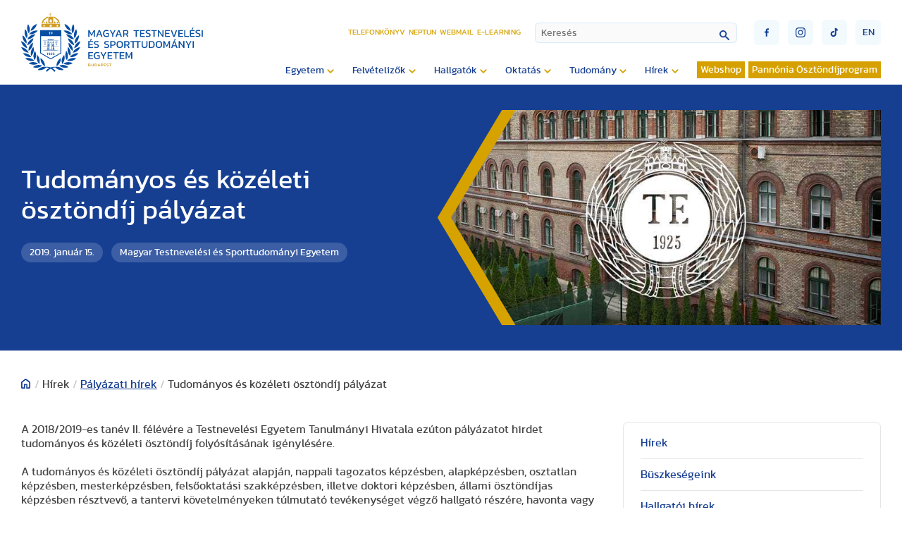

--- FILE ---
content_type: text/html; charset=utf-8
request_url: https://tf.hu/hirek/palyazati-hirek/13154-tudomanyos-es-kozeleti-osztondij-palyazat
body_size: 34107
content:

<!doctype html>

<!--
sitebuild:
  _     _       _            _
 | |__ | | __ _| |__   ___  | |__  _   _
 | '_ \| |/ _` | '_ \ / _ \ | '_ \| | | |
 | |_) | | (_| | | | | (_) || | | | |_| |
 |_.__/|_|\__,_|_| |_|\___(_)_| |_|\__,_|
-->

<html lang="hu-hu">
<head>
   <link rel="preload" href="/templates/te_v3/js/script.js" as="script">
   <meta charset="utf-8">
	<meta property="og:title" content="Tudományos és közéleti ösztöndíj pályázat">
	<meta property="og:type" content="article">
	<meta property="og:image" content="https://tf.hu/images/Bevezető_kép_a_hírekhez.jpg">
	<meta property="og:url" content="https://tf.hu/hirek/palyazati-hirek/13154-tudomanyos-es-kozeleti-osztondij-palyazat">
	<meta property="og:site_name" content="Magyar Testnevelési és Sporttudományi Egyetem">
	<meta property="og:description" content="A 2018/2019-es tanév II. félévére a Testnevelési Egyetem Tanulmányi Hivatala pályázatot hirdet tudományos és közéleti ösztöndíj folyósításának igénylésére.">
	<meta name="description" content="A 2018/2019-es tanév II. félévére a Testnevelési Egyetem Tanulmányi Hivatala pályázatot hirdet tudományos és közéleti ösztöndíj folyósításának igénylésére.">
	<title>Magyar Testnevelési és Sporttudományi Egyetem - Tudományos és közéleti ösztöndíj pályázat</title>
<link href="https://tf.hu/components/com_monthlyarchive/assets/uikit/uikit.min.css?v=20251013064916" rel="stylesheet" data-asset-name="web357.monthly-archive.uikit-css">
	<link href="https://tf.hu/modules/mod_monthlyarchive/assets/css/mod_monthlyarchive.css?v=20251013064916" rel="stylesheet" data-asset-name="web357.monthly-archive.mod_monthlyarchive">
	<link href="/media/vendor/awesomplete/css/awesomplete.css?1.1.7" rel="stylesheet" data-asset-name="awesomplete">
	<link href="/media/plg_system_jcepro/site/css/content.min.css?86aa0286b6232c4a5b58f892ce080277" rel="stylesheet">
	<link href="/templates/te_v3/css/template.css?18559" rel="stylesheet">
	<link href="/templates/te_v3/css/splide-core.min.css" rel="stylesheet">
	<link href="/templates/te_v3/css/custom.css" rel="stylesheet">
	<link href="/plugins/system/cookiespolicynotificationbar/assets/css/cpnb-style.min.css" rel="stylesheet" media="all">
	<style>

/* BEGIN: Cookies Policy Notification Bar - J! system plugin (Powered by: Web357.com) */
.cpnb-outer { border-color: rgba(32, 34, 38, 1); }
.cpnb-outer.cpnb-div-position-top { border-bottom-width: 1px; }
.cpnb-outer.cpnb-div-position-bottom { border-top-width: 1px; }
.cpnb-outer.cpnb-div-position-top-left, .cpnb-outer.cpnb-div-position-top-right, .cpnb-outer.cpnb-div-position-bottom-left, .cpnb-outer.cpnb-div-position-bottom-right { border-width: 1px; }
.cpnb-message { color: #f1f1f3; }
.cpnb-message a { color: #ffffff }
.cpnb-button, .cpnb-button-ok, .cpnb-m-enableAllButton { -webkit-border-radius: 4px; -moz-border-radius: 4px; border-radius: 4px; font-size: 12px; color: #ffffff; background-color: rgba(0, 120, 193, 0.8); }
.cpnb-button:hover, .cpnb-button:focus, .cpnb-button-ok:hover, .cpnb-button-ok:focus, .cpnb-m-enableAllButton:hover, .cpnb-m-enableAllButton:focus { color: #ffffff; background-color: rgba(0, 120, 193, 1); }
.cpnb-button-decline, .cpnb-button-delete, .cpnb-button-decline-modal, .cpnb-m-DeclineAllButton { color: #ffffff; background-color: rgba(175, 38, 20, 0.8); }
.cpnb-button-decline:hover, .cpnb-button-decline:focus, .cpnb-button-delete:hover, .cpnb-button-delete:focus, .cpnb-button-decline-modal:hover, .cpnb-button-decline-modal:focus, .cpnb-m-DeclineAllButton:hover, .cpnb-m-DeclineAllButton:focus { color: #ffffff; background-color: rgba(175, 38, 20, 1); }
.cpnb-button-cancel, .cpnb-button-reload, .cpnb-button-cancel-modal { color: #ffffff; background-color: rgba(90, 90, 90, 1); }
.cpnb-button-cancel:hover, .cpnb-button-cancel:focus, .cpnb-button-reload:hover, .cpnb-button-reload:focus, .cpnb-button-cancel-modal:hover, .cpnb-button-cancel-modal:focus { color: #ffffff; background-color: rgba(54, 54, 54, 1); }
.cpnb-button-settings, .cpnb-button-settings-modal { color: #ffffff; background-color: rgba(90, 90, 90, 1); }
.cpnb-button-settings:hover, .cpnb-button-settings:focus, .cpnb-button-settings-modal:hover, .cpnb-button-settings-modal:focus { color: #ffffff; background-color: rgba(54, 54, 54, 1); }
.cpnb-button-more-default, .cpnb-button-more-modal { color: #363636; background-color: rgba(211, 187, 154, 0.8); }
.cpnb-button-more-default:hover, .cpnb-button-more-modal:hover, .cpnb-button-more-default:focus, .cpnb-button-more-modal:focus { color: #363636; background-color: rgba(211, 187, 154, 1); }
.cpnb-m-SaveChangesButton { color: #ffffff; background-color: rgba(133, 199, 136, 1); }
.cpnb-m-SaveChangesButton:hover, .cpnb-m-SaveChangesButton:focus { color: #ffffff; background-color: rgba(96, 153, 100, 1); }
@media only screen and (max-width: 600px) {
.cpnb-left-menu-toggle::after, .cpnb-left-menu-toggle-button {
content: "Categories";
}
}
/* END: Cookies Policy Notification Bar - J! system plugin (Powered by: Web357.com) */
</style>
<script src="/media/vendor/jquery/js/jquery.js?3.7.1" data-asset-name="jquery"></script>
	<script src="https://tf.hu/components/com_monthlyarchive/assets/js/jq.no-conflict.js?v=20251013064916" data-asset-name="web357.monthly-archive.noconflict-js"></script>
	<script src="https://tf.hu/components/com_monthlyarchive/assets/uikit/uikit.min.js?v=20251013064916" data-asset-name="web357.monthly-archive.uikit-js"></script>
	<script src="https://tf.hu/components/com_monthlyarchive/assets/uikit/uikit-icons.min.js?v=20251013064916" data-asset-name="web357.monthly-archive.uikit-js-icons"></script>
	<script type="application/json" class="joomla-script-options new">{
    "joomla.jtext": {
        "MOD_FINDER_SEARCH_VALUE": "Keresés",
        "JLIB_JS_AJAX_ERROR_OTHER": "Hiba merült fel a JSON adatok lekérése közben: HTTP %s állapotkód.",
        "JLIB_JS_AJAX_ERROR_PARSE": "Elemzési hiba történt a következő JSON adatok feldolgozása során:<br><code style=\"color:inherit;white-space:pre-wrap;padding:0;margin:0;border:0;background:inherit;\">%s<\/code>"
    },
    "finder-search": {
        "url": "\/component\/finder\/?task=suggestions.suggest&format=json&tmpl=component&Itemid=3529"
    },
    "system.paths": {
        "root": "",
        "rootFull": "https:\/\/tf.hu\/",
        "base": "",
        "baseFull": "https:\/\/tf.hu\/"
    },
    "csrf.token": "8ce1343056d8bc4f51694dc076734ec6"
}</script>
	<script src="/media/system/js/core.js?2cb912" data-asset-name="core"></script>
	<script src="/media/vendor/webcomponentsjs/js/webcomponents-bundle.js?2.8.0" nomodule defer data-asset-name="wcpolyfill" data-asset-dependencies="core"></script>
	<script src="/media/system/js/joomla-hidden-mail.js?80d9c7" type="module" data-asset-name="webcomponent.hidden-mail" data-asset-dependencies="webcomponent.hidden-mail-legacy"></script>
	<script src="/media/vendor/awesomplete/js/awesomplete.js?1.1.7" defer data-asset-name="awesomplete"></script>
	<script src="/media/com_finder/js/finder.js?755761" type="module" data-asset-name="com_finder.finder" data-asset-dependencies="core"></script>
	<script src="/plugins/system/cookiespolicynotificationbar/assets/js/cookies-policy-notification-bar.min.js"></script>
	<script type="application/ld+json">{
    "@context": "https://schema.org",
    "@graph": [
        {
            "@type": "Organization",
            "@id": "https://tf.hu/#/schema/Organization/base",
            "name": "Magyar Testnevelési és Sporttudományi Egyetem",
            "url": "https://tf.hu/"
        },
        {
            "@type": "WebSite",
            "@id": "https://tf.hu/#/schema/WebSite/base",
            "url": "https://tf.hu/",
            "name": "Magyar Testnevelési és Sporttudományi Egyetem",
            "publisher": {
                "@id": "https://tf.hu/#/schema/Organization/base"
            },
            "potentialAction": {
                "@type": "SearchAction",
                "target": "https://tf.hu/kereso?q={search_term_string}",
                "query-input": "required name=search_term_string"
            }
        },
        {
            "@type": "WebPage",
            "@id": "https://tf.hu/#/schema/WebPage/base",
            "url": "https://tf.hu/hirek/palyazati-hirek/13154-tudomanyos-es-kozeleti-osztondij-palyazat",
            "name": "Magyar Testnevelési és Sporttudományi Egyetem - Tudományos és közéleti ösztöndíj pályázat",
            "description": "A 2018/2019-es tanév II. félévére a Testnevelési Egyetem Tanulmányi Hivatala pályázatot hirdet tudományos és közéleti ösztöndíj folyósításának igénylésére.",
            "isPartOf": {
                "@id": "https://tf.hu/#/schema/WebSite/base"
            },
            "about": {
                "@id": "https://tf.hu/#/schema/Organization/base"
            },
            "inLanguage": "hu-HU"
        },
        {
            "@type": "Article",
            "@id": "https://tf.hu/#/schema/com_content/article/13154",
            "name": "Tudományos és közéleti ösztöndíj pályázat",
            "headline": "Tudományos és közéleti ösztöndíj pályázat",
            "inLanguage": "hu-HU",
            "author": {
                "@type": "Person",
                "name": "Magyar Testnevelési és Sporttudományi Egyetem"
            },
            "thumbnailUrl": "images/Bevezető_kép_a_hírekhez.jpg",
            "dateCreated": "2019-01-15T10:16:29+00:00",
            "isPartOf": {
                "@id": "https://tf.hu/#/schema/WebPage/base"
            }
        }
    ]
}</script>
	<script>jMA(document).ready(function($) {
    "use strict";

	// bind change event to select
	$('#filter_date_module').on('change', function () {

		var filter_date_module = $('#filter_date_module').val(); // get selected value
		var menu_item_id = $('#menu_item_id_module').val(); // get selected value

		var url = 'index.php?option=com_monthlyarchive';

		if (filter_date_module) 
		{
			var date_arr = filter_date_module.split("-");
			var year = date_arr[0];
			var month = date_arr[1];

			if (year)
			{
				url += '&year=' + year;
			}

			if (month)
			{
				url += '&month=' + month;
			}
		}
		else
		{
			url += '&year=all';
		}

		if (menu_item_id) 
		{
			url += '&Itemid=' + menu_item_id;
		}

		url += '&task=archive.goToURL';

		$('#maModuleForm').attr('action', url);
		$('#maModuleForm').submit();
	});
});</script>
	<script>

// BEGIN: Cookies Policy Notification Bar - J! system plugin (Powered by: Web357.com)
var cpnb_config = {"w357_joomla_caching":0,"w357_position":"bottom","w357_show_close_x_icon":"1","w357_hide_after_time":"yes","w357_duration":"60","w357_animate_duration":"1000","w357_limit":"0","w357_message":"Sütiket (cookie) használunk, hogy javítsuk az Ön weboldalunkon történő élményét. A weboldal böngészésével elfogadja a sütik használatát.","w357_display_ok_btn":"1","w357_buttonText":"Rendben, értem!","w357_display_decline_btn":"1","w357_buttonDeclineText":"Elutasítom","w357_display_cancel_btn":"0","w357_buttonCancelText":"Cancel","w357_display_settings_btn":"1","w357_buttonSettingsText":"Beállítások","w357_buttonMoreText":"Bővebben","w357_buttonMoreLink":"","w357_display_more_info_btn":"1","w357_fontColor":"#f1f1f3","w357_linkColor":"#ffffff","w357_fontSize":"12px","w357_backgroundColor":"rgba(50, 58, 69, 1)","w357_borderWidth":"1","w357_body_cover":"1","w357_overlay_state":"0","w357_overlay_color":"rgba(10, 10, 10, 0.3)","w357_height":"auto","w357_cookie_name":"cookiesDirective","w357_link_target":"_self","w357_popup_width":"800","w357_popup_height":"600","w357_customText":"\u003Ch1\u003ESütikezelési irányelvek\u003C\/h1\u003E\r\n\u003Chr \/\u003E\r\n\u003Ch3\u003EÁltalános használat\u003C\/h3\u003E\r\n\u003Cp\u003EWeboldalunkon sütiket, nyomkövető képpontokat és kapcsolódó technológiákat használunk. A cookie-k kis adatfájlok, amelyeket platformunk szolgáltat és tárol az Ön eszközén. Webhelyünk az általunk vagy harmadik felektől származó sütiket használja különféle célokra, beleértve a weboldal üzemeltetését és személyre szabását.\u003C\/p\u003E\r\n\u003Ch3\u003EHarmadik fél\u003C\/h3\u003E\r\n\u003Cp\u003EWeboldalunk a különféle harmadik féltől származó szolgáltatások igénybevételét használja. Weboldalunk használatával ezek a szolgáltatások névtelen sütiket helyezhetnek el a Látogató böngészőjében, és saját sütiket küldhetnek a Látogató cookie fájljába. Ezek a szolgáltatások névtelen azonosítókat is gyűjthetnek és használhatnak, például IP-címet, HTTP-hivatkozót, egyedi eszközazonosítót és más, nem személyesen azonosítható információkat és szervernaplókat.\u003C\/p\u003E","w357_more_info_btn_type":"custom_text","w357_blockCookies":"1","w357_autoAcceptAfterScrolling":"0","w357_numOfScrolledPixelsBeforeAutoAccept":"300","w357_reloadPageAfterAccept":"0","w357_enableConfirmationAlerts":"0","w357_enableConfirmationAlertsForAcceptBtn":0,"w357_enableConfirmationAlertsForDeclineBtn":0,"w357_enableConfirmationAlertsForDeleteBtn":0,"w357_confirm_allow_msg":"Ennek a műveletnek a végrehajtása engedélyezi a webhely által beállított összes cookie-t. Biztos benne, hogy engedélyezi az összes cookie-t ezen a webhelyen?","w357_confirm_delete_msg":"Ennek a műveletnek a végrehajtása eltávolítja a webhely által beállított összes cookie-t. Biztos benne, hogy le akarja tiltani és törölni szeretné az összes cookie-t a böngészőjében?","w357_show_in_iframes":"0","w357_shortcode_is_enabled_on_this_page":0,"w357_base_url":"https:\/\/tf.hu\/","w357_base_ajax_url":"https:\/\/tf.hu\/","w357_current_url":"https:\/\/tf.hu\/hirek\/palyazati-hirek\/13154-tudomanyos-es-kozeleti-osztondij-palyazat","w357_always_display":"0","w357_show_notification_bar":true,"w357_expiration_cookieSettings":"365","w357_expiration_cookieAccept":"365","w357_expiration_cookieDecline":"180","w357_expiration_cookieCancel":"3","w357_accept_button_class_notification_bar":"cpnb-accept-btn","w357_decline_button_class_notification_bar":"cpnb-decline-btn","w357_cancel_button_class_notification_bar":"cpnb-cancel-btn","w357_settings_button_class_notification_bar":"cpnb-settings-btn","w357_moreinfo_button_class_notification_bar":"cpnb-moreinfo-btn","w357_accept_button_class_notification_bar_modal_window":"cpnb-accept-btn-m","w357_decline_button_class_notification_bar_modal_window":"cpnb-decline-btn-m","w357_save_button_class_notification_bar_modal_window":"cpnb-save-btn-m","w357_buttons_ordering":"[\u0022ok\u0022,\u0022decline\u0022,\u0022cancel\u0022,\u0022settings\u0022,\u0022moreinfo\u0022]"};
// END: Cookies Policy Notification Bar - J! system plugin (Powered by: Web357.com)
</script>
	<script>

// BEGIN: Cookies Policy Notification Bar - J! system plugin (Powered by: Web357.com)
var cpnb_cookiesCategories = {"cookie_categories_group0":{"cookie_category_id":"required-cookies","cookie_category_name":"Szükséges sütik","cookie_category_description":"A szükséges vagy funkcionális sütik a webhelyeink funkcionalitására vonatkoznak, és lehetővé teszik számunkra, hogy javítsuk a weboldalunkon keresztül kínált szolgáltatásokat, például lehetővé téve számunkra, hogy információkat vigyünk át a weboldalunk egyes oldalai közt. Így elkerülhetjük a beállítások újbóli beírását, amikor visszatér weboldalunkra.\r\n\u003Cbr \/\u003E\u003Cbr \/\u003E\r\n\u003Cul\u003E\r\n\u003Cli\u003E- véletlenszerű szám (Joomla munkamenet) \r\n\u003Cli\u003E- cookiesDirective\r\n\u003Cli\u003E- cpnb_cookiesSettings\r\n\u003C\/ul\u003E","cookie_category_checked_by_default":"2","cookie_category_status":"1"},"cookie_categories_group1":{"cookie_category_id":"analytical-cookies","cookie_category_name":"Google Analytics sütik","cookie_category_description":"Az Európai Gazdasági Térségben (EGT) lévő végfelhasználóknak beleegyezésüket kell adniuk ahhoz, hogy személyes adataikat hirdetési célokból megosszák a Google-lal, az EU-beli felhasználók hozzájárulására vonatkozó irányelveknek megfelelően. Ha az adatok nincsenek megjelölve beleegyezettként, az hatással lehet a hirdetések személyre szabására és a mérésre.","cookie_category_checked_by_default":"1","cookie_category_status":"1"},"cookie_categories_group2":{"cookie_category_id":"social-media-cookies","cookie_category_name":"Közösségi média","cookie_category_description":"Ezek a sütik lehetővé teszik a weboldal tartalmainak megosztását a közösségi média platformjaival (pl. Facebook, Twitter, Instagram). Nem ellenőrizhetjük ezeket a sütiket, mivel maguk a közösségi média platformok állítják be őket.\r\n\u003Cbr \/\u003E\u003Cbr \/\u003E\r\n\u003Cul\u003E\r\n\u003Cli\u003E- __atuvc\r\n\u003Cli\u003E- __atuvs\r\n\u003C\/ul\u003E","cookie_category_checked_by_default":"1","cookie_category_status":"1"}};
// END: Cookies Policy Notification Bar - J! system plugin (Powered by: Web357.com)
</script>
	<script>

// BEGIN: Cookies Policy Notification Bar - J! system plugin (Powered by: Web357.com)
var cpnb_manager = {"w357_m_modalState":"1","w357_m_floatButtonState":"0","w357_m_floatButtonPosition":"bottom_left","w357_m_HashLink":"cookies","w357_m_modal_menuItemSelectedBgColor":"rgba(200, 200, 200, 1)","w357_m_saveChangesButtonColorAfterChange":"rgba(13, 92, 45, 1)","w357_m_floatButtonIconSrc":"https:\/\/tf.hu\/media\/plg_system_cookiespolicynotificationbar\/icons\/cpnb-cookies-manager-icon-1-64x64.png","w357_m_FloatButtonIconType":"image","w357_m_FloatButtonIconFontAwesomeName":"fas fa-cookie-bite","w357_m_FloatButtonIconFontAwesomeSize":"fa-lg","w357_m_FloatButtonIconFontAwesomeColor":"rgba(61, 47, 44, 0.84)","w357_m_FloatButtonIconUikitName":"cog","w357_m_FloatButtonIconUikitSize":"1","w357_m_FloatButtonIconUikitColor":"rgba(61, 47, 44, 0.84)","w357_m_floatButtonText":"Cookies Manager","w357_m_modalHeadingText":"Részletes sütibeállítás","w357_m_checkboxText":"Engedélyezett","w357_m_lockedText":"(Lezárva)","w357_m_EnableAllButtonText":"Összes süti engedélyezése","w357_m_DeclineAllButtonText":"Összes süti elutasítása","w357_m_SaveChangesButtonText":"Beállítások mentése","w357_m_confirmationAlertRequiredCookies":"Ezek a sütik feltétlenül szükségesek ennek a honlapnak a működéséhez. Nem tilthatja le a sütik ezen kategóriáját. Köszönjük a megértésed!"};
// END: Cookies Policy Notification Bar - J! system plugin (Powered by: Web357.com)
</script>

   <meta http-equiv="X-UA-Compatible" content="IE=edge,chrome=1">
   <meta name="viewport" content="width=device-width, initial-scale=1.0, maximum-scale=1.0, user-scalable=0">

   <!-- Extra sorok, ha azt akarjuk, hogy a fájlok minden esetben újra töltődjenek 
      <meta Http-Equiv="Cache-Control" Content="no-cache">
      <meta Http-Equiv="Pragma" Content="no-cache">
      <meta Http-Equiv="Expires" Content="0">
      <meta Http-Equiv="Pragma-directive: no-cache">
      <meta Http-Equiv="Cache-directive: no-cache">
   -->

   <!-- Favicon -->
   <link rel="apple-touch-icon" sizes="180x180" href="https://tf.hu/templates/te_v3/images/favicon/apple-touch-icon.png">
   <link rel="icon" type="image/png" sizes="32x32" href="https://tf.hu/templates/te_v3/images/favicon/favicon-32x32.png">
   <link rel="icon" type="image/png" sizes="16x16" href="https://tf.hu/templates/te_v3/images/favicon/favicon-16x16.png">
   <link rel="manifest" href="https://tf.hu/templates/te_v3/images/favicon/site.webmanifest">
   <link rel="mask-icon" href="https://tf.hu/templates/te_v3/images/favicon/safari-pinned-tab.svg" color="#5bbad5">
   <link rel="shortcut icon" href="https://tf.hu/templates/te_v3/images/favicon/favicon.ico">
   <meta name="msapplication-TileColor" content="#2d89ef">
   <meta name="msapplication-config" content="https://tf.hu/templates/te_v3/images/favicon/browserconfig.xml">
   <meta name="theme-color" content="#ffffff">

<!-- BEGIN: Google Analytics (alapértelmezett) -->
<script>
window.dataLayer = window.dataLayer || [];
function gtag(){dataLayer.push(arguments);}
gtag('consent', 'default', {
    'ad_storage': 'denied',
    'analytics_storage': 'denied',
    'functionality_storage': 'denied',
    'security_storage': 'denied',
    'personalization_storage': 'denied',
    'ad_personalization': 'denied',
    'ad_user_data': 'denied'
});
</script>

<!-- Google tag (gtag.js) -->
<script async src="https://www.googletagmanager.com/gtag/js?id=G-15ZZJKBK85"></script>
<script>
window.dataLayer = window.dataLayer || [];
function gtag(){dataLayer.push(arguments);}
gtag('js', new Date());
gtag('config', 'G-15ZZJKBK85');
</script>

<!-- END: Google Analytics (alapértelmezett) -->

<!-- BEGIN: Google Analytics (ha a felhasználó beleegyezik) -->
<script>
gtag('consent', 'update', {
    'ad_storage': 'granted',
    'analytics_storage': 'granted',
    'functionality_storage': 'granted',
    'security_storage': 'granted',
    'personalization_storage': 'granted',
    'ad_personalization': 'granted',
    'ad_user_data': 'granted'
});
</script>
<!-- END: Google Analytics (ha a felhasználó beleegyezik) -->
</head>
<body id="id2929">

   <section id="header">
      <div class="container">

                  <a id="logo" href="/./."><div id="logoPlaceholder"></div></a>
         
         <div id="navigationContainer">

            <div id="miscellaneousNavigations">
               <ul id="headerMenu">
<li class="item-106"><a href="/telefonkonyv" >Telefonkönyv</a></li><li class="item-107"><a href="https://tf.hu/hallgatok/neptun" target="_blank" rel="noopener noreferrer">Neptun</a></li><li class="item-108"><a href="https://outlook.office.com/" target="_blank" rel="noopener noreferrer">Webmail</a></li><li class="item-3861"><a href="https://e-learning.tf.hu/" target="_blank" rel="noopener noreferrer">E-learning</a></li></ul>

               
<form id="finder-searchform" action="/kereso" method="get" role="search">
    <div class="mod-finder__search input-group"><input type="text" name="q" id="mod-finder-searchword341" class="js-finder-search-query form-control" value="" placeholder="Keresés"><button class="btn btn-primary" type="submit"></button></div>
            </form>

               <button id="mobileSearchButton"><img src="/templates/te_v3/images/lupe.svg" /></button>
               <div id="burgerMenu" class="">
                  <div class="top"></div>
                  <div class="middle"></div>
                  <div class="bottom"></div>
               </div>
               <div id="miscellaneousButtons">
                  <div>
                     <a href="https://www.facebook.com/uniTestnevelesiEgyetem" target="_blank"><button class="socialButton" id="socialButtonFacebook" type="submit"><img src="/templates/te_v3/images/socialFacebook.svg" /></button></a>
                     <a href="https://www.instagram.com/sportsuniversity_tf" target="_blank"><button class="socialButton" id="socialButtonInstagram" type="submit"><img src="/templates/te_v3/images/socialInstagram.svg" /></button></a>
                     <a href="https://www.tiktok.com/@testnevelesiegyetem" target="_blank"><button class="socialButton" id="socialButtonToktok" type="submit"><img src="/templates/te_v3/images/socialTiktok.svg" /></button></a>
                  </div>
                  
    
   <a href="/en/">
   <button class="languageSelectorButton" type="submit">en</button>
   </a>

  
               </div>
            </div>

            <input type="checkbox" name="nav" id="main-nav-check">
            <div id="menuContainer">
                              <ul id="siteMenu" class="desktopMenu">
<li class="item-116 deeper parent"><span class="mod-menu__heading nav-header ">Egyetem</span>
<ul class="nav-child unstyled small"><li class="item-117"><a href="/egyetem/kapcsolat" >Kapcsolat</a></li><li class="item-3133"><a href="/egyetem/elektronikus-ugyintezes" >Elektronikus ügyintézés</a></li><li class="item-118"><a href="/egyetem/rektori-koszonto" >Rektori köszöntő</a></li><li class="item-119"><a href="/egyetem/bemutatkozas-tortenet" >Bemutatkozás, történet</a></li><li class="item-120 deeper parent"><a href="/egyetem/kozerdeku-adatok" >Közérdekű adatok</a><ul class="nav-child unstyled small"><li class="item-139"><a href="/egyetem/kozerdeku-adatok/koltsegvetesek-beszamolok" >Költségvetések, beszámolók</a></li><li class="item-140"><a href="/egyetem/kozerdeku-adatok/kozbeszerzesi-tervek" >Közbeszerzési tervek</a></li></ul></li><li class="item-121 deeper parent"><a href="/egyetem/szervezeti-felepites" >Szervezeti felépítés</a><ul class="nav-child unstyled small"><li class="item-142"><a href="/egyetem/szervezeti-felepites/rektori-hivatal" >Rektori Hivatal</a></li><li class="item-141 deeper parent"><a href="/egyetem/szervezeti-felepites/intezetek-es-tanszekek" >Intézetek és tanszékek</a><ul class="nav-child unstyled small"><li class="item-151 deeper parent"><a href="/egyetem/szervezeti-felepites/intezetek-es-tanszekek/gazdasag-es-tarsadalomtudomanyi-intezet" >Gazdaság és Társadalomtudományi Intézet</a><ul class="nav-child unstyled small"><li class="item-194 deeper parent"><a href="/egyetem/szervezeti-felepites/intezetek-es-tanszekek/gazdasag-es-tarsadalomtudomanyi-intezet/pszichologia-es-sportpszichologia-tanszek" >Pszichológia és Sportpszichológia Tanszék</a><ul class="nav-child unstyled small"><li class="item-209"><a href="/egyetem/szervezeti-felepites/intezetek-es-tanszekek/gazdasag-es-tarsadalomtudomanyi-intezet/pszichologia-es-sportpszichologia-tanszek/oktatott-tantargyak" >Oktatott tantárgyak</a></li><li class="item-4398"><a href="/egyetem/szervezeti-felepites/intezetek-es-tanszekek/gazdasag-es-tarsadalomtudomanyi-intezet/pszichologia-es-sportpszichologia-tanszek/oktatok-fogadoorai" >Oktatók fogadóórái</a></li><li class="item-210"><a href="/egyetem/szervezeti-felepites/intezetek-es-tanszekek/gazdasag-es-tarsadalomtudomanyi-intezet/pszichologia-es-sportpszichologia-tanszek/meghirdetett-tdk-temak" >Meghirdetett TDK témák</a></li><li class="item-211"><a href="/egyetem/szervezeti-felepites/intezetek-es-tanszekek/gazdasag-es-tarsadalomtudomanyi-intezet/pszichologia-es-sportpszichologia-tanszek/oktatasi-segedanyagok" >Oktatási segédanyagok</a></li><li class="item-212"><a href="/egyetem/szervezeti-felepites/intezetek-es-tanszekek/gazdasag-es-tarsadalomtudomanyi-intezet/pszichologia-es-sportpszichologia-tanszek/kutatasi-teruletek" >Kutatási területek</a></li><li class="item-4205"><a href="/egyetem/szervezeti-felepites/intezetek-es-tanszekek/gazdasag-es-tarsadalomtudomanyi-intezet/pszichologia-es-sportpszichologia-tanszek/szak-es-diplomadolgozat" >Szak- és diplomadolgozat</a></li><li class="item-213"><a href="https://tf.hu/egyetem/szervezeti-felepites/alumni-es-karrier-iroda/pszichologiai-es-eletvezetesi-tanacsadas" >Pszichológiai és életvezetési tanácsadás</a></li></ul></li><li class="item-195 deeper parent"><a href="/egyetem/szervezeti-felepites/intezetek-es-tanszekek/gazdasag-es-tarsadalomtudomanyi-intezet/sportjogi-tanszek" >Sportjogi Tanszék</a><ul class="nav-child unstyled small"><li class="item-4235"><a href="/egyetem/szervezeti-felepites/intezetek-es-tanszekek/gazdasag-es-tarsadalomtudomanyi-intezet/sportjogi-tanszek/intezet-bemutatasa" >Intézet bemutatása</a></li><li class="item-4237"><a href="/egyetem/szervezeti-felepites/intezetek-es-tanszekek/gazdasag-es-tarsadalomtudomanyi-intezet/sportjogi-tanszek/oktatott-targyak" >Oktatott tárgyak</a></li><li class="item-4238"><a href="/egyetem/szervezeti-felepites/intezetek-es-tanszekek/gazdasag-es-tarsadalomtudomanyi-intezet/sportjogi-tanszek/szak-es-diplomadolgozati-temakorok-kutatasi-temak-tdk-temakorok" >Szak- és diplomadolgozati témakörök, Kutatási témák, TDK témakörök</a></li><li class="item-4239"><a href="/egyetem/szervezeti-felepites/intezetek-es-tanszekek/gazdasag-es-tarsadalomtudomanyi-intezet/sportjogi-tanszek/oktatoink-fogadoorai" >Oktatóink fogadóórái</a></li><li class="item-4240"><a href="/egyetem/szervezeti-felepites/intezetek-es-tanszekek/gazdasag-es-tarsadalomtudomanyi-intezet/sportjogi-tanszek/fotogaleria" >Fotógaléria</a></li><li class="item-4266"><a href="/egyetem/szervezeti-felepites/intezetek-es-tanszekek/gazdasag-es-tarsadalomtudomanyi-intezet/sportjogi-tanszek/prof-dr-sarkozy-tamas-emlekere" >Prof. Dr. Sárközy Tamás emlékére</a></li></ul></li><li class="item-192 deeper parent"><a href="/egyetem/szervezeti-felepites/intezetek-es-tanszekek/gazdasag-es-tarsadalomtudomanyi-intezet/sportmenedzsment-tanszek" >Sportmenedzsment Tanszék</a><ul class="nav-child unstyled small"><li class="item-196"><a href="/egyetem/szervezeti-felepites/intezetek-es-tanszekek/gazdasag-es-tarsadalomtudomanyi-intezet/sportmenedzsment-tanszek/oktatok-fogadoorai" >Oktatók fogadóórái</a></li><li class="item-4234"><a href="/egyetem/szervezeti-felepites/intezetek-es-tanszekek/gazdasag-es-tarsadalomtudomanyi-intezet/sportmenedzsment-tanszek/oktatott-targyak" >Oktatott tárgyak</a></li><li class="item-198"><a href="/egyetem/szervezeti-felepites/intezetek-es-tanszekek/gazdasag-es-tarsadalomtudomanyi-intezet/sportmenedzsment-tanszek/gyakorlatok" >Szakmai gyakorlat</a></li><li class="item-199"><a href="/egyetem/szervezeti-felepites/intezetek-es-tanszekek/gazdasag-es-tarsadalomtudomanyi-intezet/sportmenedzsment-tanszek/kutatasi-temak" >Kutatási témák</a></li><li class="item-200"><a href="/egyetem/szervezeti-felepites/intezetek-es-tanszekek/gazdasag-es-tarsadalomtudomanyi-intezet/sportmenedzsment-tanszek/szak-es-diplomadolgozat" >Szak- és diplomadolgozat</a></li><li class="item-201"><a href="/egyetem/szervezeti-felepites/intezetek-es-tanszekek/gazdasag-es-tarsadalomtudomanyi-intezet/sportmenedzsment-tanszek/oktatasi-segedanyagok" >Oktatási segédanyagok</a></li><li class="item-202"><a href="/egyetem/szervezeti-felepites/intezetek-es-tanszekek/gazdasag-es-tarsadalomtudomanyi-intezet/sportmenedzsment-tanszek/fotogaleria" >Fotógaléria</a></li><li class="item-203 deeper parent"><a href="/egyetem/szervezeti-felepites/intezetek-es-tanszekek/gazdasag-es-tarsadalomtudomanyi-intezet/sportmenedzsment-tanszek/tarsadalmi-befogadas-es-onkentesseg-az-europai-sportegyesuletekben" >Társadalmi befogadás és önkéntesség az európai sportegyesületekben</a><ul class="nav-child unstyled small"><li class="item-205"><a href="/egyetem/szervezeti-felepites/intezetek-es-tanszekek/gazdasag-es-tarsadalomtudomanyi-intezet/sportmenedzsment-tanszek/tarsadalmi-befogadas-es-onkentesseg-az-europai-sportegyesuletekben/sivsce-zarokonferencia" >SIVSCE zárókonferencia</a></li></ul></li><li class="item-204"><a href="/egyetem/szervezeti-felepites/intezetek-es-tanszekek/gazdasag-es-tarsadalomtudomanyi-intezet/sportmenedzsment-tanszek/egeszsegre-nevelo-es-szemleletformalo-eletmodprogramok" >Egészségre nevelő és szemléletformáló életmódprogramok</a></li></ul></li><li class="item-193 deeper parent"><a href="/egyetem/szervezeti-felepites/intezetek-es-tanszekek/gazdasag-es-tarsadalomtudomanyi-intezet/tarsadalomtudomanyi-tanszek" >Társadalomtudományi Tanszék</a><ul class="nav-child unstyled small"><li class="item-206"><a href="/egyetem/szervezeti-felepites/intezetek-es-tanszekek/gazdasag-es-tarsadalomtudomanyi-intezet/tarsadalomtudomanyi-tanszek/tantargyak" >Tantárgyak</a></li><li class="item-207"><a href="/egyetem/szervezeti-felepites/intezetek-es-tanszekek/gazdasag-es-tarsadalomtudomanyi-intezet/tarsadalomtudomanyi-tanszek/tdk-es-szakdolgozat-temak" >TDK és szakdolgozat témák</a></li><li class="item-4236"><a href="/egyetem/szervezeti-felepites/intezetek-es-tanszekek/gazdasag-es-tarsadalomtudomanyi-intezet/tarsadalomtudomanyi-tanszek/oktatoink-fogadoorai" >Oktatóink fogadóórái</a></li></ul></li><li class="item-4296 deeper parent"><a href="/egyetem/szervezeti-felepites/intezetek-es-tanszekek/gazdasag-es-tarsadalomtudomanyi-intezet/sportgazdasagi-es-dontestudomanyi-kutato-kozpont" >Sportgazdasági és Döntéstudományi Kutató Központ</a><ul class="nav-child unstyled small"><li class="item-4297"><a href="/egyetem/szervezeti-felepites/intezetek-es-tanszekek/gazdasag-es-tarsadalomtudomanyi-intezet/sportgazdasagi-es-dontestudomanyi-kutato-kozpont/oktatok-fogadoorai" >Oktatók fogadóórái</a></li><li class="item-4298"><a href="/egyetem/szervezeti-felepites/intezetek-es-tanszekek/gazdasag-es-tarsadalomtudomanyi-intezet/sportgazdasagi-es-dontestudomanyi-kutato-kozpont/kutatasi-temak" >Kutatási témák</a></li><li class="item-4299"><a href="/egyetem/szervezeti-felepites/intezetek-es-tanszekek/gazdasag-es-tarsadalomtudomanyi-intezet/sportgazdasagi-es-dontestudomanyi-kutato-kozpont/oktatott-targyak" >Oktatott tárgyak</a></li></ul></li></ul></li><li class="item-152 deeper parent"><a href="/egyetem/szervezeti-felepites/intezetek-es-tanszekek/sportagi-intezet" >Sportági Intézet</a><ul class="nav-child unstyled small"><li class="item-215 deeper parent"><a href="/egyetem/szervezeti-felepites/intezetek-es-tanszekek/sportagi-intezet/atletika-tanszek" >Atlétika Tanszék</a><ul class="nav-child unstyled small"><li class="item-222"><a href="/egyetem/szervezeti-felepites/intezetek-es-tanszekek/sportagi-intezet/atletika-tanszek/oktatott-tantargyak" >Oktatott tantárgyak</a></li><li class="item-223"><a href="/egyetem/szervezeti-felepites/intezetek-es-tanszekek/sportagi-intezet/atletika-tanszek/phd-temak" >PhD témák</a></li><li class="item-224"><a href="/egyetem/szervezeti-felepites/intezetek-es-tanszekek/sportagi-intezet/atletika-tanszek/tdk-temak" >TDK témák</a></li><li class="item-225"><a href="/egyetem/szervezeti-felepites/intezetek-es-tanszekek/sportagi-intezet/atletika-tanszek/oktatasi-segedanyagok" >Oktatási segédanyagok</a></li><li class="item-226"><a href="/egyetem/szervezeti-felepites/intezetek-es-tanszekek/sportagi-intezet/atletika-tanszek/kutatasi-temak-listaja" >Kutatási témák listája</a></li></ul></li><li class="item-214 deeper parent"><a href="/egyetem/szervezeti-felepites/intezetek-es-tanszekek/sportagi-intezet/edzeselmeleti-es-modszertani-kutato-kozpont" >Edzéselméleti és Módszertani Kutató Központ</a><ul class="nav-child unstyled small"><li class="item-4288"><a href="/egyetem/szervezeti-felepites/intezetek-es-tanszekek/sportagi-intezet/edzeselmeleti-es-modszertani-kutato-kozpont/hasznos-irodalmak" >Hasznos irodalmak</a></li><li class="item-4289"><a href="/egyetem/szervezeti-felepites/intezetek-es-tanszekek/sportagi-intezet/edzeselmeleti-es-modszertani-kutato-kozpont/oktatott-tantargyak" >Oktatott tantárgyak</a></li></ul></li><li class="item-219 deeper parent"><a href="/egyetem/szervezeti-felepites/intezetek-es-tanszekek/sportagi-intezet/kuzdosportok-tanszek" >Küzdősportok Tanszék</a><ul class="nav-child unstyled small"><li class="item-243"><a href="/egyetem/szervezeti-felepites/intezetek-es-tanszekek/sportagi-intezet/kuzdosportok-tanszek/oktatott-tantargyak" >Oktatott tantárgyak</a></li><li class="item-244"><a href="/egyetem/szervezeti-felepites/intezetek-es-tanszekek/sportagi-intezet/kuzdosportok-tanszek/oktatasi-segedanyagok" >Oktatási segédanyagok</a></li><li class="item-245"><a href="/egyetem/szervezeti-felepites/intezetek-es-tanszekek/sportagi-intezet/kuzdosportok-tanszek/szigorlati-temakorok" >Szigorlati témakörök</a></li><li class="item-246"><a href="/egyetem/szervezeti-felepites/intezetek-es-tanszekek/sportagi-intezet/kuzdosportok-tanszek/szakdolgozat-temak" >Szakdolgozat témák</a></li><li class="item-247"><a href="/egyetem/szervezeti-felepites/intezetek-es-tanszekek/sportagi-intezet/kuzdosportok-tanszek/kutatasi-temak" >Kutatási témák</a></li><li class="item-248"><a href="/egyetem/szervezeti-felepites/intezetek-es-tanszekek/sportagi-intezet/kuzdosportok-tanszek/ajanlott-honlapok" >Ajánlott honlapok</a></li></ul></li><li class="item-221 deeper parent"><a href="/egyetem/szervezeti-felepites/intezetek-es-tanszekek/sportagi-intezet/lovassportok-csoport" >Lovassportok Csoport</a><ul class="nav-child unstyled small"><li class="item-4130"><a href="https://tftovabbkepzo.hu/kepzesek/lovaskultura-oktato/" >Lovaskultúra oktató szakirányú továbbképzés</a></li><li class="item-3143"><a href="/egyetem/szervezeti-felepites/intezetek-es-tanszekek/sportagi-intezet/lovassportok-csoport/ba-edzo-lovassport" >Ba Edző, lovassport</a></li><li class="item-3144"><a href="/egyetem/szervezeti-felepites/intezetek-es-tanszekek/sportagi-intezet/lovassportok-csoport/msc-rekreacio-lovastabor" >Msc Rekreáció, lovastábor</a></li></ul></li><li class="item-220 deeper parent"><a href="/egyetem/szervezeti-felepites/intezetek-es-tanszekek/sportagi-intezet/rekreacio-tanszek" >Rekreáció és Aktív Életmód Tanszék</a><ul class="nav-child unstyled small"><li class="item-249"><a href="/egyetem/szervezeti-felepites/intezetek-es-tanszekek/sportagi-intezet/rekreacio-tanszek/taborok" >Táborok</a></li><li class="item-250"><a href="/egyetem/szervezeti-felepites/intezetek-es-tanszekek/sportagi-intezet/rekreacio-tanszek/gyakorlatok" >Szakmai gyakorlat</a></li><li class="item-252"><a href="/egyetem/szervezeti-felepites/intezetek-es-tanszekek/sportagi-intezet/rekreacio-tanszek/szak-es-diplomadolgozat" >Szak- és diplomadolgozat</a></li><li class="item-253"><a href="/egyetem/szervezeti-felepites/intezetek-es-tanszekek/sportagi-intezet/rekreacio-tanszek/kutatasi-temak" >Kutatási témák</a></li><li class="item-254"><a href="/egyetem/szervezeti-felepites/intezetek-es-tanszekek/sportagi-intezet/rekreacio-tanszek/vizsgakerdes-tetelsor" >Vizsgakérdés, tételsor</a></li></ul></li><li class="item-218 deeper parent"><a href="/egyetem/szervezeti-felepites/intezetek-es-tanszekek/sportagi-intezet/sportjatek-tanszek" >Sportjáték Tanszék</a><ul class="nav-child unstyled small"><li class="item-238"><a href="/egyetem/szervezeti-felepites/intezetek-es-tanszekek/sportagi-intezet/sportjatek-tanszek/tantargyak" >Tantárgyak</a></li><li class="item-239"><a href="/egyetem/szervezeti-felepites/intezetek-es-tanszekek/sportagi-intezet/sportjatek-tanszek/szakdolgozat-temak" >Szakdolgozat témák</a></li><li class="item-240"><a href="/egyetem/szervezeti-felepites/intezetek-es-tanszekek/sportagi-intezet/sportjatek-tanszek/kutatasi-teruletek" >Kutatási területek</a></li><li class="item-241"><a href="/egyetem/szervezeti-felepites/intezetek-es-tanszekek/sportagi-intezet/sportjatek-tanszek/vizsga-szigorlat" >Vizsga, szigorlat</a></li><li class="item-242"><a href="/egyetem/szervezeti-felepites/intezetek-es-tanszekek/sportagi-intezet/sportjatek-tanszek/konzultacio" >Konzultáció</a></li></ul></li><li class="item-3642 deeper parent"><a href="/egyetem/szervezeti-felepites/intezetek-es-tanszekek/sportagi-intezet/szellemi-sportok-kutato-kozpont" >Szellemi Sportok Kutató Központ</a><ul class="nav-child unstyled small"><li class="item-4268"><a href="/egyetem/szervezeti-felepites/intezetek-es-tanszekek/sportagi-intezet/szellemi-sportok-kutato-kozpont/a-kozpont-tortenete" >A központ története</a></li><li class="item-4269"><a href="/egyetem/szervezeti-felepites/intezetek-es-tanszekek/sportagi-intezet/szellemi-sportok-kutato-kozpont/oktatok-es-tantargyak" >Oktatók és tantárgyak</a></li></ul></li><li class="item-3445 deeper parent"><a href="/egyetem/szervezeti-felepites/intezetek-es-tanszekek/sportagi-intezet/technikai-sportok-csoport" >Technikai Sportok Csoport</a><ul class="nav-child unstyled small"><li class="item-4329"><a href="/egyetem/szervezeti-felepites/intezetek-es-tanszekek/sportagi-intezet/technikai-sportok-csoport/oktatok-es-tantargyak" >Oktatók és tantárgyak</a></li></ul></li><li class="item-4305"><a href="/egyetem/szervezeti-felepites/intezetek-es-tanszekek/sportagi-intezet/teli-sportok-csoport" >Téli Sportok csoport</a></li><li class="item-216 deeper parent"><a href="/egyetem/szervezeti-felepites/intezetek-es-tanszekek/sportagi-intezet/torna-rg-tanc-es-aerobik-tanszek" >Torna, RG, Tánc és Aerobik Tanszék</a><ul class="nav-child unstyled small"><li class="item-227"><a href="/egyetem/szervezeti-felepites/intezetek-es-tanszekek/sportagi-intezet/torna-rg-tanc-es-aerobik-tanszek/oktatott-tantargyak" >Oktatott tantárgyak</a></li><li class="item-228"><a href="/egyetem/szervezeti-felepites/intezetek-es-tanszekek/sportagi-intezet/torna-rg-tanc-es-aerobik-tanszek/oktatasi-segedanyagok" >Oktatási segédanyagok</a></li><li class="item-229"><a href="/egyetem/szervezeti-felepites/intezetek-es-tanszekek/sportagi-intezet/torna-rg-tanc-es-aerobik-tanszek/tdk-temak" >TDK témák</a></li><li class="item-230"><a href="/egyetem/szervezeti-felepites/intezetek-es-tanszekek/sportagi-intezet/torna-rg-tanc-es-aerobik-tanszek/kutatasi-teruletek" >Kutatási területek</a></li><li class="item-231"><a href="/egyetem/szervezeti-felepites/intezetek-es-tanszekek/sportagi-intezet/torna-rg-tanc-es-aerobik-tanszek/kutatasi-temak" >Szak-és diplomadolgozati témakör ajánlások</a></li></ul></li><li class="item-217 deeper parent"><a href="/egyetem/szervezeti-felepites/intezetek-es-tanszekek/sportagi-intezet/uszas-es-vizi-sportok-tanszek" >Úszás és Vízi Sportok Tanszék</a><ul class="nav-child unstyled small"><li class="item-232"><a href="/egyetem/szervezeti-felepites/intezetek-es-tanszekek/sportagi-intezet/uszas-es-vizi-sportok-tanszek/oktatott-tantargyak" >Oktatott tantárgyak</a></li><li class="item-233"><a href="/egyetem/szervezeti-felepites/intezetek-es-tanszekek/sportagi-intezet/uszas-es-vizi-sportok-tanszek/szigorlati-temakorok" >Szigorlati témakörök</a></li><li class="item-234"><a href="/egyetem/szervezeti-felepites/intezetek-es-tanszekek/sportagi-intezet/uszas-es-vizi-sportok-tanszek/szakdolgozat-temak" >Szakdolgozat témák</a></li><li class="item-235"><a href="/egyetem/szervezeti-felepites/intezetek-es-tanszekek/sportagi-intezet/uszas-es-vizi-sportok-tanszek/tdk-temak" >TDK témák</a></li><li class="item-236"><a href="/egyetem/szervezeti-felepites/intezetek-es-tanszekek/sportagi-intezet/uszas-es-vizi-sportok-tanszek/phd-temak" >PhD témák</a></li><li class="item-237"><a href="/egyetem/szervezeti-felepites/intezetek-es-tanszekek/sportagi-intezet/uszas-es-vizi-sportok-tanszek/kutatasi-temak" >Kutatási témák</a></li></ul></li></ul></li><li class="item-153 deeper parent"><a href="/egyetem/szervezeti-felepites/intezetek-es-tanszekek/sport-es-egeszsegtudomanyi-intezet" >Sport- és Egészségtudományi Intézet</a><ul class="nav-child unstyled small"><li class="item-258 deeper parent"><a href="/egyetem/szervezeti-felepites/intezetek-es-tanszekek/sport-es-egeszsegtudomanyi-intezet/egeszsegtudomanyi-es-sportorvosi-tanszek" >Egészségtudományi és Sportorvosi Tanszék</a><ul class="nav-child unstyled small"><li class="item-269"><a href="/egyetem/szervezeti-felepites/intezetek-es-tanszekek/sport-es-egeszsegtudomanyi-intezet/egeszsegtudomanyi-es-sportorvosi-tanszek/oktatott-targyak" >Oktatott tárgyak</a></li><li class="item-270"><a href="/egyetem/szervezeti-felepites/intezetek-es-tanszekek/sport-es-egeszsegtudomanyi-intezet/egeszsegtudomanyi-es-sportorvosi-tanszek/oktatasi-segedanyagok" >Oktatási segédanyagok</a></li><li class="item-271"><a href="/egyetem/szervezeti-felepites/intezetek-es-tanszekek/sport-es-egeszsegtudomanyi-intezet/egeszsegtudomanyi-es-sportorvosi-tanszek/tetelsor-vizsgakerdes" >Tételsor, vizsgakérdés</a></li><li class="item-272"><a href="/egyetem/szervezeti-felepites/intezetek-es-tanszekek/sport-es-egeszsegtudomanyi-intezet/egeszsegtudomanyi-es-sportorvosi-tanszek/phd-temak" >PHD témák</a></li><li class="item-273"><a href="/egyetem/szervezeti-felepites/intezetek-es-tanszekek/sport-es-egeszsegtudomanyi-intezet/egeszsegtudomanyi-es-sportorvosi-tanszek/szakdolgozat-es-tdk-temak" >Szakdolgozat és TDK témák</a></li><li class="item-274"><a href="/egyetem/szervezeti-felepites/intezetek-es-tanszekek/sport-es-egeszsegtudomanyi-intezet/egeszsegtudomanyi-es-sportorvosi-tanszek/kutatasi-temak" >Kutatási témák</a></li><li class="item-275"><a href="/egyetem/szervezeti-felepites/intezetek-es-tanszekek/sport-es-egeszsegtudomanyi-intezet/egeszsegtudomanyi-es-sportorvosi-tanszek/mediatar" >Médiatár</a></li></ul></li><li class="item-259 deeper parent"><a href="/egyetem/szervezeti-felepites/intezetek-es-tanszekek/sport-es-egeszsegtudomanyi-intezet/kineziologia-tanszek" >Kineziológia Tanszék</a><ul class="nav-child unstyled small"><li class="item-276"><a href="/egyetem/szervezeti-felepites/intezetek-es-tanszekek/sport-es-egeszsegtudomanyi-intezet/kineziologia-tanszek/oktatott-tantargyak" >Oktatott tantárgyak</a></li><li class="item-277"><a href="/egyetem/szervezeti-felepites/intezetek-es-tanszekek/sport-es-egeszsegtudomanyi-intezet/kineziologia-tanszek/oktatasi-segedanyagok" >Oktatási segédanyagok</a></li><li class="item-278"><a href="/egyetem/szervezeti-felepites/intezetek-es-tanszekek/sport-es-egeszsegtudomanyi-intezet/kineziologia-tanszek/vizsgakerdesek-tetelek" >Vizsgakérdések, tételek</a></li><li class="item-279"><a href="/egyetem/szervezeti-felepites/intezetek-es-tanszekek/sport-es-egeszsegtudomanyi-intezet/kineziologia-tanszek/tdk-es-szakdolgozat" >TDK és szakdolgozat</a></li><li class="item-280"><a href="/egyetem/szervezeti-felepites/intezetek-es-tanszekek/sport-es-egeszsegtudomanyi-intezet/kineziologia-tanszek/phd-temak" >PhD témák</a></li><li class="item-281 deeper parent"><a href="/egyetem/szervezeti-felepites/intezetek-es-tanszekek/sport-es-egeszsegtudomanyi-intezet/kineziologia-tanszek/laborok" >Laborok</a><ul class="nav-child unstyled small"><li class="item-282"><a href="/egyetem/szervezeti-felepites/intezetek-es-tanszekek/sport-es-egeszsegtudomanyi-intezet/kineziologia-tanszek/laborok/izommechanikai-labor" >Izommechanikai labor</a></li><li class="item-283"><a href="/egyetem/szervezeti-felepites/intezetek-es-tanszekek/sport-es-egeszsegtudomanyi-intezet/kineziologia-tanszek/laborok/mozgaselemzo-labor" >Mozgáselemző labor</a></li><li class="item-284"><a href="/egyetem/szervezeti-felepites/intezetek-es-tanszekek/sport-es-egeszsegtudomanyi-intezet/kineziologia-tanszek/laborok/dynamometrias-labor" >Dynamometriás labor</a></li><li class="item-285"><a href="/egyetem/szervezeti-felepites/intezetek-es-tanszekek/sport-es-egeszsegtudomanyi-intezet/kineziologia-tanszek/laborok/poszturografiai-labor" >Poszturográfiai labor</a></li><li class="item-286"><a href="/egyetem/szervezeti-felepites/intezetek-es-tanszekek/sport-es-egeszsegtudomanyi-intezet/kineziologia-tanszek/laborok/neuro-mechanikai-es-mozgasszabalyozasi-labor" >Neuro-mechanikai és mozgásszabályozási labor</a></li></ul></li></ul></li><li class="item-257 deeper parent"><a href="/egyetem/szervezeti-felepites/intezetek-es-tanszekek/sport-es-egeszsegtudomanyi-intezet/molekularis-edzeselettani-kutato-kozpont" >Molekuláris Edzésélettani Kutató Központ</a><ul class="nav-child unstyled small"><li class="item-261"><a href="/egyetem/szervezeti-felepites/intezetek-es-tanszekek/sport-es-egeszsegtudomanyi-intezet/molekularis-edzeselettani-kutato-kozpont/kutatas" >Kutatás</a></li><li class="item-262"><a href="/egyetem/szervezeti-felepites/intezetek-es-tanszekek/sport-es-egeszsegtudomanyi-intezet/molekularis-edzeselettani-kutato-kozpont/oktatott-tantargyak" >Oktatott tantárgyak</a></li><li class="item-263"><a href="/egyetem/szervezeti-felepites/intezetek-es-tanszekek/sport-es-egeszsegtudomanyi-intezet/molekularis-edzeselettani-kutato-kozpont/oktatasi-anyagok" >Oktatási anyagok</a></li><li class="item-264"><a href="/egyetem/szervezeti-felepites/intezetek-es-tanszekek/sport-es-egeszsegtudomanyi-intezet/molekularis-edzeselettani-kutato-kozpont/munkatarsak" >Munkatársak</a></li><li class="item-265"><a href="/egyetem/szervezeti-felepites/intezetek-es-tanszekek/sport-es-egeszsegtudomanyi-intezet/molekularis-edzeselettani-kutato-kozpont/egyuttmukodesek" >Együttműködések</a></li><li class="item-266"><a href="/egyetem/szervezeti-felepites/intezetek-es-tanszekek/sport-es-egeszsegtudomanyi-intezet/molekularis-edzeselettani-kutato-kozpont/palyazatok" >Pályázatok</a></li><li class="item-267"><a href="/egyetem/szervezeti-felepites/intezetek-es-tanszekek/sport-es-egeszsegtudomanyi-intezet/molekularis-edzeselettani-kutato-kozpont/szakdolgozat-tdk-ph-d" >Szakdolgozat, TDK, Ph.D</a></li><li class="item-268"><a href="/egyetem/szervezeti-felepites/intezetek-es-tanszekek/sport-es-egeszsegtudomanyi-intezet/molekularis-edzeselettani-kutato-kozpont/elerhetoseg" >Elérhetőség</a></li></ul></li><li class="item-260"><a href="http://sporttaplalkozas.tf.hu/" >Sport-táplálkozástudományi Központ</a></li><li class="item-3148 deeper parent"><a href="/egyetem/szervezeti-felepites/intezetek-es-tanszekek/sport-es-egeszsegtudomanyi-intezet/sportelettani-kutato-kozpont" >Sportélettani Kutató Központ</a><ul class="nav-child unstyled small"><li class="item-3149"><a href="/egyetem/szervezeti-felepites/intezetek-es-tanszekek/sport-es-egeszsegtudomanyi-intezet/sportelettani-kutato-kozpont/munkatarsak" >Munkatársak</a></li><li class="item-3150"><a href="/egyetem/szervezeti-felepites/intezetek-es-tanszekek/sport-es-egeszsegtudomanyi-intezet/sportelettani-kutato-kozpont/fogadoorak" >Fogadóórák</a></li><li class="item-3151"><a href="/egyetem/szervezeti-felepites/intezetek-es-tanszekek/sport-es-egeszsegtudomanyi-intezet/sportelettani-kutato-kozpont/laborok" >Laborok</a></li><li class="item-3152"><a href="/egyetem/szervezeti-felepites/intezetek-es-tanszekek/sport-es-egeszsegtudomanyi-intezet/sportelettani-kutato-kozpont/kutatasi-tdk-es-szakdolgozat-temak" >Kutatási, TDK és szakdolgozat témák</a></li></ul></li></ul></li><li class="item-150 deeper parent"><a href="/egyetem/szervezeti-felepites/intezetek-es-tanszekek/tanarkepzo-intezet" >Tanárképző Intézet</a><ul class="nav-child unstyled small"><li class="item-154 deeper parent"><a href="/egyetem/szervezeti-felepites/intezetek-es-tanszekek/tanarkepzo-intezet/pedagogia-tanszek" >Pedagógia Tanszék</a><ul class="nav-child unstyled small"><li class="item-158"><a href="/egyetem/szervezeti-felepites/intezetek-es-tanszekek/tanarkepzo-intezet/pedagogia-tanszek/oktatott-tantargyak" >Oktatott tantárgyak</a></li><li class="item-159"><a href="/egyetem/szervezeti-felepites/intezetek-es-tanszekek/tanarkepzo-intezet/pedagogia-tanszek/szakdolgozat-es-tdk-temak" >Szakdolgozat és TDK témák</a></li><li class="item-160"><a href="/egyetem/szervezeti-felepites/intezetek-es-tanszekek/tanarkepzo-intezet/pedagogia-tanszek/kutatasi-temak" >Kutatási témák</a></li></ul></li><li class="item-3543 deeper parent"><a href="/egyetem/szervezeti-felepites/intezetek-es-tanszekek/tanarkepzo-intezet/testneveles-elmeleti-es-oktatasmodszertani-tanszek" >Testnevelés-elméleti és Oktatásmódszertani Tanszék</a><ul class="nav-child unstyled small"><li class="item-4271"><a href="/egyetem/szervezeti-felepites/intezetek-es-tanszekek/tanarkepzo-intezet/testneveles-elmeleti-es-oktatasmodszertani-tanszek/a-tanszek-rovid-bemutatasa" >A tanszék rövid bemutatása</a></li><li class="item-4272"><a href="/egyetem/szervezeti-felepites/intezetek-es-tanszekek/tanarkepzo-intezet/testneveles-elmeleti-es-oktatasmodszertani-tanszek/oktatott-tantargyak" >Oktatott tantárgyak</a></li><li class="item-4270"><a href="/egyetem/szervezeti-felepites/intezetek-es-tanszekek/tanarkepzo-intezet/testneveles-elmeleti-es-oktatasmodszertani-tanszek/diplomamunka-szakdolgozat-es-tdk-temak" >Diplomamunka (szakdolgozat) és TDK témák</a></li></ul></li><li class="item-4146"><a href="/egyetem/szervezeti-felepites/intezetek-es-tanszekek/tanarkepzo-intezet/szakfelelosok" >Szakfelelősök</a></li></ul></li></ul></li><li class="item-3868 deeper parent"><a href="/egyetem/szervezeti-felepites/alumni-es-karrier-iroda" >Alumni és Karrier Iroda</a><ul class="nav-child unstyled small"><li class="item-2210 deeper parent"><a href="/egyetem/szervezeti-felepites/alumni-es-karrier-iroda/alumni" >Alumni</a><ul class="nav-child unstyled small"><li class="item-2213"><a href="/egyetem/szervezeti-felepites/alumni-es-karrier-iroda/alumni/alumni-tagsagi-regisztracio" >Alumni tagsági regisztráció</a></li><li class="item-4705"><a href="/egyetem/szervezeti-felepites/alumni-es-karrier-iroda/alumni/jubileumi-diszoklevel" >Jubileumi díszoklevél</a></li><li class="item-4706"><a href="/egyetem/szervezeti-felepites/alumni-es-karrier-iroda/alumni/alumni-kartya" >Alumni kártya</a></li><li class="item-4707"><a href="/egyetem/szervezeti-felepites/alumni-es-karrier-iroda/alumni/evfolyamtalalkozok" >Évfolyamtalálkozók</a></li><li class="item-4708"><a href="/egyetem/szervezeti-felepites/alumni-es-karrier-iroda/alumni/tablok" >Tablók</a></li></ul></li><li class="item-2211"><a href="/egyetem/szervezeti-felepites/alumni-es-karrier-iroda/karrier" >Karrier</a></li><li class="item-3154"><a href="/egyetem/szervezeti-felepites/alumni-es-karrier-iroda/allasportal" >Állásportál</a></li><li class="item-4408 deeper parent"><a href="/egyetem/szervezeti-felepites/alumni-es-karrier-iroda/diplomas-palyakovetesi-rendszer" >Diplomás Pályakövetési Rendszer</a><ul class="nav-child unstyled small"><li class="item-3760"><a href="/files/docs/oktig/TF_Diplomás_Pályakövetési_Rendszer_-_Adatkezelési_tájékoztató.pdf" >Diplomás Pályakövetési Rendszer, adatkezelési tájékoztató</a></li></ul></li><li class="item-4324"><a href="/egyetem/szervezeti-felepites/alumni-es-karrier-iroda/pszichologiai-es-eletvezetesi-tanacsadas" >Pszichológiai és életvezetési tanácsadás</a></li></ul></li><li class="item-3579 deeper parent"><a href="/egyetem/szervezeti-felepites/campus-foigazgato" >Campus Főigazgató</a><ul class="nav-child unstyled small"><li class="item-314"><a href="/egyetem/szervezeti-felepites/campus-foigazgato/hallgatoi-szolgaltatasok" >Hallgatói szolgáltatások</a></li><li class="item-3738"><a href="/egyetem/szervezeti-felepites/campus-foigazgato/eduid-szolgaltatas" >EduID szolgáltatás</a></li><li class="item-4325"><a href="/egyetem/szervezeti-felepites/campus-foigazgato/microsoft-365-szolgaltatas" >Microsoft 365 szolgáltatás</a></li><li class="item-4517"><a href="/egyetem/szervezeti-felepites/campus-foigazgato/eduroam" >Eduroam</a></li></ul></li><li class="item-4537"><a href="/egyetem/szervezeti-felepites/felveteli-es-adatszolgaltatasi-osztaly" >Felvételi és Adatszolgáltatási Osztály</a></li><li class="item-146"><a href="/egyetem/szervezeti-felepites/gazdasagi-foigazgato" >Gazdasági Főigazgató</a></li><li class="item-147"><a href="/egyetem/szervezeti-felepites/jogi-igazgatosag" >Jogi Igazgatóság</a></li><li class="item-149 deeper parent"><a href="/egyetem/szervezeti-felepites/kommunikacios-es-rendezvenyszervezesi-osztaly" >Kommunikációs és Rendezvényszervezési Igazgatóság</a><ul class="nav-child unstyled small"><li class="item-3473"><a href="/egyetem/szervezeti-felepites/kommunikacios-es-rendezvenyszervezesi-osztaly/rendezvenyhelyszinek" >Rendezvényhelyszínek</a></li></ul></li><li class="item-3660"><a href="/egyetem/konyvtar-es-leveltar" >Könyvtár és Levéltár</a></li><li class="item-297"><a href="/egyetem/szervezeti-felepites/minosegbiztositasi-es-akkreditacios-iroda" >Minőségbiztosítási és Akkreditációs Iroda</a></li><li class="item-145 deeper parent"><a href="/egyetem/szervezeti-felepites/nemzetkozi-kapcsolatok-igazgatosaga" >Nemzetközi Kapcsolatok Igazgatósága</a><ul class="nav-child unstyled small"><li class="item-306"><a href="/egyetem/szervezeti-felepites/nemzetkozi-kapcsolatok-igazgatosaga/nemzetkozi-kapcsolatok" >Nemzetközi kapcsolatok</a></li><li class="item-307"><a href="https://international.tf.hu/study/" >Nemzetközi képzések</a></li><li class="item-308"><a href="/egyetem/szervezeti-felepites/nemzetkozi-kapcsolatok-igazgatosaga/nemzetkozi-kiutazasok" >Nemzetközi kiutazások</a></li><li class="item-309"><a href="https://international.tf.hu/scholarships/" >Személyzeti mobilitások</a></li><li class="item-310"><a href="https://international.tf.hu/scholarships/" >Hallgatói mobilitások</a></li><li class="item-311"><a href="/egyetem/szervezeti-felepites/nemzetkozi-kapcsolatok-igazgatosaga/galeria" >Galéria</a></li><li class="item-312"><a href="/egyetem/szervezeti-felepites/nemzetkozi-kapcsolatok-igazgatosaga/kozossegi-media" >Közösségi média</a></li></ul></li><li class="item-3596 deeper parent"><a href="/egyetem/szervezeti-felepites/oktatasi-igazgatosag" >Oktatási Igazgatóság</a><ul class="nav-child unstyled small"><li class="item-4197"><a href="/egyetem/szervezeti-felepites/oktatasi-igazgatosag/oktatasmodszertani-csoport" >Oktatásmódszertani Csoport</a></li><li class="item-2212"><a href="/egyetem/szervezeti-felepites/oktatasi-igazgatosag/specialis-hallgatoi-szolgaltatasok" >Speciális hallgatói szolgáltatások</a></li><li class="item-3545"><a href="/egyetem/szervezeti-felepites/oktatasi-igazgatosag/diakmentor-program" >Diákmentor Program</a></li><li class="item-157"><a href="/egyetem/szervezeti-felepites/oktatasi-igazgatosag/tavoktatas-es-e-learning" >Távoktatás és e-learning</a></li></ul></li><li class="item-4447"><a href="/egyetem/szervezeti-felepites/operativ-igazgatosag" >Operatív Igazgatóság</a></li><li class="item-296 deeper parent"><a href="/egyetem/szervezeti-felepites/palyazati-es-innovacios-kozpont-pik" >Pályázati Központ</a><ul class="nav-child unstyled small"><li class="item-3286"><a href="https://pnyr.tf.hu" target="_blank" rel="noopener noreferrer">Pályázati Nyilvántartó Rendszer (PNYR)</a></li><li class="item-3283"><a href="/egyetem/projektek/hazai-projektek" >Hazai pályázatok</a></li><li class="item-3284"><a href="/egyetem/projektek/nemzetkozi-projektek" >Nemzetközi pályázatok</a></li><li class="item-3466"><a href="/egyetem/szervezeti-felepites/palyazati-es-innovacios-kozpont-pik/palyazati-felugyelo-bizottsag" >Pályázati Felügyelő Bizottság</a></li></ul></li><li class="item-3557"><a href="/egyetem/szervezeti-felepites/sport-iroda" >Sport Iroda</a></li><li class="item-155 deeper parent"><a href="/egyetem/szervezeti-felepites/sportszaknyelvi-lektoratus" >Sportszaknyelvi Lektorátus</a><ul class="nav-child unstyled small"><li class="item-162"><a href="/egyetem/szervezeti-felepites/sportszaknyelvi-lektoratus/torteneti-attekintes" >Történeti áttekintés</a></li><li class="item-163"><a href="/egyetem/szervezeti-felepites/sportszaknyelvi-lektoratus/kepzes" >Képzés</a></li><li class="item-164"><a href="/egyetem/szervezeti-felepites/sportszaknyelvi-lektoratus/ixam-nyelvvizsga" >iXam nyelvvizsga</a></li><li class="item-165"><a href="/egyetem/szervezeti-felepites/sportszaknyelvi-lektoratus/jegyzetek-kiadvanyok" >Jegyzetek, kiadványok</a></li><li class="item-166"><a href="/egyetem/szervezeti-felepites/sportszaknyelvi-lektoratus/hirek-informaciok" >Hírek, információk</a></li></ul></li><li class="item-4196"><a href="/tudomany/doktori-iskola" >Sporttudományok Doktori Iskola</a></li><li class="item-3368"><a href="https://sportvizsgakozpont.hu" target="_blank" rel="noopener noreferrer">Sportvizsgaközpont</a></li><li class="item-295 deeper parent"><a href="/egyetem/szervezeti-felepites/tanulmanyi-hivatal" >Tanulmányi Hivatal</a><ul class="nav-child unstyled small"><li class="item-3153"><a href="/egyetem/szervezeti-felepites/tanulmanyi-hivatal/informaciok" >Információk</a></li><li class="item-1872 deeper parent"><a href="/egyetem/szervezeti-felepites/tanulmanyi-hivatal/nyomtatvanyok" >Nyomtatványok</a><ul class="nav-child unstyled small"><li class="item-1874"><a href="/egyetem/szervezeti-felepites/tanulmanyi-hivatal/nyomtatvanyok/atjelentkezesi-kerelem" >Átjelentkezési kérelem</a></li><li class="item-1876"><a href="/egyetem/szervezeti-felepites/tanulmanyi-hivatal/nyomtatvanyok/egyeni-tanulmanyi-rend" >Egyéni tanulmányi rend</a></li><li class="item-1877"><a href="/egyetem/szervezeti-felepites/tanulmanyi-hivatal/nyomtatvanyok/fellebezes-jogorvoslati-lehetoseg" >Fellebbezés és jogorvoslat</a></li><li class="item-1879"><a href="/egyetem/szervezeti-felepites/tanulmanyi-hivatal/nyomtatvanyok/oklevel-masodlat-igenylese" >Oklevél másodlat igénylése</a></li><li class="item-3264"><a href="https://tf.hu/files/docs/tanulmanyi-hivatal/Oktatoi_tamogato_level_utolagos_tantargyfelvetelhez_es_vagy_jegybeirashoz_meltanyossagi_donteshez_3.docx" >Oktatói támogató levél utólagos tantárgyfelvételhez és/vagy jegybeíráshoz (méltányossági döntéshez)</a></li><li class="item-4614"><a href="/egyetem/szervezeti-felepites/tanulmanyi-hivatal/nyomtatvanyok/tantargyi-tematika-igenylese" >Tantárgyi tematika igénylése</a></li></ul></li></ul></li><li class="item-3595 deeper parent"><a href="/egyetem/szervezeti-felepites/tarsadalmi-kapcsolatok-iroda" >Társadalmi Kapcsolatok Iroda</a><ul class="nav-child unstyled small"><li class="item-3676"><a href="/egyetem/szervezeti-felepites/tarsadalmi-kapcsolatok-iroda/tf-masters-club" >TF Masters Club</a></li></ul></li><li class="item-3577 deeper parent"><a href="/egyetem/szervezeti-felepites/technologia-es-tudastranszfer-kozpont" >Technológia- és Tudástranszfer Központ</a><ul class="nav-child unstyled small"><li class="item-3578"><a href="/egyetem/szervezeti-felepites/technologia-es-tudastranszfer-kozpont/innovation-hub" >Innovation Hub</a></li></ul></li><li class="item-156 deeper parent"><a href="https://tftovabbkepzo.hu/" >Továbbképző Központ</a><ul class="nav-child unstyled small"><li class="item-167"><a href="https://tftovabbkepzo.hu/szakmai-kepzesek/" >Szakmai képzések (OKJ utáni rendszer)</a></li><li class="item-168"><a href="https://tftovabbkepzo.hu/szakiranyu-tovabbkepzesek/" >Szakirányú továbbképzés</a></li><li class="item-169"><a href="https://virtualcampus.tf.hu/" target="_blank" rel="noopener noreferrer">Új módszer, új tudás a mindennapos testnevelésben</a></li><li class="item-172"><a href="/egyetem/szervezeti-felepites/tovabbkepzo-kozpont/babauszo-oktato-szakmai-tovabbkepzes" >Babaúszás oktató szakmai továbbképzés</a></li><li class="item-3643"><a href="https://tf.hu/files/docs/svk/Sportvizsgaközpont_szórólap_A5.pdf" target="_blank" rel="noopener noreferrer">Vizsgázási lehetőség</a></li></ul></li><li class="item-3500"><a href="https://tf.hu/tudomany/tudomanyos-iroda" >Tudományos Iroda</a></li></ul></li><li class="item-3382 deeper parent"><a href="/egyetem/testnevelesi-egyetemert-alapitvany" > Testnevelési Egyetemért Alapítvány</a><ul class="nav-child unstyled small"><li class="item-4612 deeper parent"><a href="/egyetem/testnevelesi-egyetemert-alapitvany/kozerdeku-adatok" >Közérdekű adatok</a><ul class="nav-child unstyled small"><li class="item-4594"><a href="/egyetem/testnevelesi-egyetemert-alapitvany/kozerdeku-adatok/szervezeti-szemelyzeti-adatok" >Szervezeti, személyzeti adatok</a></li><li class="item-4595"><a href="/egyetem/testnevelesi-egyetemert-alapitvany/kozerdeku-adatok/tevekenysegre-mukodesre-vonatkozo-adatok" >Tevékenységre, működésre vonatkozó adatok</a></li><li class="item-4596"><a href="/egyetem/testnevelesi-egyetemert-alapitvany/kozerdeku-adatok/gazdalkodasi-adatok" >Gazdálkodási adatok</a></li></ul></li><li class="item-4613"><a href="https://kozadat.hu/kereso/talalatok/7090" target="_blank" rel="noopener noreferrer">Közadatkereső</a></li></ul></li><li class="item-122"><a href="/egyetem/vezetok" >Vezetők</a></li><li class="item-123"><a href="/egyetem/szenatus" >Szenátus</a></li><li class="item-124 deeper parent"><a href="/egyetem/dokumentumok" >Dokumentumok</a><ul class="nav-child unstyled small"><li class="item-330 deeper parent"><a href="/egyetem/dokumentumok/a-szenatus-hatarozatai" >A szenátus határozatai</a><ul class="nav-child unstyled small"><li class="item-4343"><a href="/egyetem/dokumentumok/a-szenatus-hatarozatai/2025-os-szenatusi-hatarozatok" >2025-ös szenátusi határozatok</a></li><li class="item-3867"><a href="/egyetem/dokumentumok/a-szenatus-hatarozatai/2024-es-szenatusi-hatarozatok" >2024-es szenátusi határozatok</a></li><li class="item-3582"><a href="/egyetem/dokumentumok/a-szenatus-hatarozatai/2023-as-szenatusi-hatarozatok" >2023-as szenátusi határozatok</a></li><li class="item-3431"><a href="/egyetem/dokumentumok/a-szenatus-hatarozatai/2022-es-szenatusi-hatarozatok" >2022-es szenátusi határozatok</a></li><li class="item-3168"><a href="/egyetem/dokumentumok/a-szenatus-hatarozatai/2021-es-szenatusi-hatarozatok" >2021-es szenátusi határozatok</a></li><li class="item-338"><a href="/egyetem/dokumentumok/a-szenatus-hatarozatai/2020-as-szenatusi-hatarozatok" >2020-as szenátusi határozatok</a></li><li class="item-337"><a href="/egyetem/dokumentumok/a-szenatus-hatarozatai/2019-es-szenatusi-hatarozatok" >2019-es szenátusi határozatok</a></li><li class="item-336"><a href="/egyetem/dokumentumok/a-szenatus-hatarozatai/2018-as-szenatusi-hatarozatok" >2018-as szenátusi határozatok</a></li><li class="item-335"><a href="/egyetem/dokumentumok/a-szenatus-hatarozatai/2017-es-szenatusi-hatarozatok" >2017-es szenátusi határozatok</a></li><li class="item-334"><a href="/egyetem/dokumentumok/a-szenatus-hatarozatai/2016-os-szenatusi-hatarozatok" >2016-os szenátusi határozatok</a></li><li class="item-333"><a href="/egyetem/dokumentumok/a-szenatus-hatarozatai/2015-os-szenatusi-hatarozatok" >2015-ös szenátusi határozatok</a></li><li class="item-332"><a href="/egyetem/dokumentumok/a-szenatus-hatarozatai/2014-es-szenatusi-hatarozatok" >2014-es szenátusi határozatok</a></li><li class="item-331"><a href="/egyetem/dokumentumok/a-szenatus-hatarozatai/2013-as-kari-tanacsi-hatarozatok" >2013-as kari tanácsi határozatok</a></li></ul></li><li class="item-328"><a href="/egyetem/dokumentumok/szabalyzatok" >Szabályzatok</a></li><li class="item-3978 deeper parent"><a href="/egyetem/dokumentumok/rendelkezesek" >Rendelkezések</a><ul class="nav-child unstyled small"><li class="item-4023"><a href="/egyetem/dokumentumok/rendelkezesek/rektori-rendelkezesek" >Rektori rendelkezések</a></li><li class="item-4028"><a href="/egyetem/dokumentumok/rendelkezesek/rektori-gazdasagi-foigazgatoi-es-campus-foigazgatoi-kozos-rendelkezesek" >Rektori, gazdasági főigazgatói és campus főigazgatói közös rendelkezések</a></li><li class="item-4022"><a href="/egyetem/dokumentumok/rendelkezesek/rektori-es-gazdasagi-foigazgatoi-kozos-rendelkezesek" >Rektori és gazdasági főigazgatói közös rendelkezések</a></li><li class="item-4027"><a href="/egyetem/dokumentumok/rendelkezesek/rektori-es-campus-foigazgatoi-kozos-rendelkezesek" >Rektori és campus főigazgatói közös rendelkezések</a></li><li class="item-4024"><a href="/egyetem/dokumentumok/rendelkezesek/gazdasagi-es-campus-foigazgatoi-kozos-rendelkezesek" >Gazdasági és campus főigazgatói közös rendelkezések</a></li><li class="item-4025"><a href="/egyetem/dokumentumok/rendelkezesek/gazdasagi-foigazgatoi-onallo-rendelkezesek" >Gazdasági főigazgatói önálló rendelkezések</a></li><li class="item-4026"><a href="/egyetem/dokumentumok/rendelkezesek/campus-foigazgatoi-onallo-rendelkezesek" >Campus főigazgatói önálló rendelkezések</a></li></ul></li><li class="item-4611"><a href="/adatvedelem" >Adatvédelem (adatvédelmi tájékoztatók)</a></li><li class="item-329"><a href="/egyetem/dokumentumok/kozbeszerzesi-eljarasok" >Közbeszerzési eljárások</a></li><li class="item-3686"><a href="/egyetem/dokumentumok/hazirendek" >Házirendek</a></li></ul></li><li class="item-125 deeper parent"><a href="/egyetem/dijak-kituntetesek" >Díjak, kitüntetések</a><ul class="nav-child unstyled small"><li class="item-339"><a href="/egyetem/dijak-kituntetesek/honoris-causa-doktor" >Honoris causa doktor</a></li><li class="item-340"><a href="/egyetem/dijak-kituntetesek/pro-universitate-dij" >Pro Universitate-díj</a></li><li class="item-341"><a href="/egyetem/dijak-kituntetesek/pro-facultate-dij" >Pro Facultate-díj</a></li><li class="item-342"><a href="/egyetem/dijak-kituntetesek/kerezsi-endre-dij" >Kerezsi Endre-díj</a></li><li class="item-343"><a href="/egyetem/dijak-kituntetesek/hepp-ferenc-emlekerem" >Hepp Ferenc-emlékérem</a></li><li class="item-344"><a href="/egyetem/dijak-kituntetesek/tf-mob-edzoi-nivodij" >TF-MOB edzői nívódíj</a></li><li class="item-3706"><a href="/egyetem/dijak-kituntetesek/klebelsberg-kuno-dij" >Klebelsberg Kuno díj</a></li><li class="item-345"><a href="/egyetem/dijak-kituntetesek/tf-aranygyuru" >TF aranygyűrű</a></li><li class="item-3702"><a href="/egyetem/dijak-kituntetesek/rektori-dicseret" >Rektori Dicséret</a></li><li class="item-3703"><a href="/egyetem/dijak-kituntetesek/kancellari-dicseret" >Kancellári Dicséret</a></li><li class="item-3704"><a href="/egyetem/dijak-kituntetesek/testnevelesi-egyetem-hose" >Testnevelési Egyetem Hőse</a></li><li class="item-3705"><a href="/egyetem/dijak-kituntetesek/diszpolgar" >Díszpolgár</a></li></ul></li><li class="item-126"><a href="/egyetem/az-egyetem-testuletei" >Az egyetem testületei</a></li><li class="item-127 deeper parent"><a href="/egyetem/minosegbiztositas" >Minőségbiztosítás</a><ul class="nav-child unstyled small"><li class="item-346"><a href="/egyetem/minosegbiztositas/oktatoi-munka-hallgatoi-velemenyezese" >Oktatói munka hallgatói véleményezése</a></li></ul></li><li class="item-128"><a href="/egyetem/nemzetkozi-kapcsolatok" >Nemzetközi kapcsolatok</a></li><li class="item-129 deeper parent"><a href="/egyetem/konyvtar-es-leveltar" >Könyvtár és Levéltár</a><ul class="nav-child unstyled small"><li class="item-4168"><a href="/egyetem/konyvtar-es-leveltar/tag-szeretnek-lenni" >Tag szeretnék lenni!</a></li><li class="item-3644 deeper parent"><a href="/egyetem/konyvtar-es-leveltar/a-papirforma-rolunk-a-tf-konyvtarrol" >Papírforma – rólunk, a TF könyvtárról</a><ul class="nav-child unstyled small"><li class="item-347"><a href="/egyetem/konyvtar-es-leveltar/a-papirforma-rolunk-a-tf-konyvtarrol/kuldetesnyilatkozat" >Küldetésnyilatkozat</a></li><li class="item-4169"><a href="/egyetem/konyvtar-es-leveltar/a-papirforma-rolunk-a-tf-konyvtarrol/jovokep" >Jövőkép</a></li><li class="item-4170"><a href="/egyetem/konyvtar-es-leveltar/a-papirforma-rolunk-a-tf-konyvtarrol/ertekeink" >Értékeink</a></li><li class="item-4171"><a href="https://tf.hu/egyetem/dokumentumok/szabalyzatok#konyvtar" >Könyvtári és Levéltári Szabályzat</a></li><li class="item-349"><a href="/egyetem/konyvtar-es-leveltar/a-papirforma-rolunk-a-tf-konyvtarrol/adatkezelesi-tajekoztato" >Adatkezelési tájékoztató</a></li><li class="item-358"><a href="/egyetem/konyvtar-es-leveltar/a-papirforma-rolunk-a-tf-konyvtarrol/panaszkezeles" >Panaszkezelés</a></li><li class="item-357"><a href="/egyetem/konyvtar-es-leveltar/a-papirforma-rolunk-a-tf-konyvtarrol/munkatarsaink" >Munkatársaink</a></li><li class="item-356"><a href="/egyetem/konyvtar-es-leveltar/a-papirforma-rolunk-a-tf-konyvtarrol/leveltari-kutatas" >Levéltári kutatás</a></li></ul></li><li class="item-4173 deeper parent"><a href="/egyetem/konyvtar-es-leveltar/tobb-mint-papirforma-amit-kinalunk" >Több mint papírforma – amit kínálunk</a><ul class="nav-child unstyled small"><li class="item-3169"><a href="https://lib.tf.hu/" target="_blank" rel="noopener noreferrer">LIBERTY - Online katalógus és digitális könyvtár</a></li><li class="item-351"><a href="/egyetem/konyvtar-es-leveltar/tobb-mint-papirforma-amit-kinalunk/adatbazisok-forrasok-szakirodalom-gyujtesehez" >Adatbázisok, források szakirodalom gyűjtéséhez </a></li><li class="item-365"><a href="/egyetem/konyvtar-es-leveltar/tobb-mint-papirforma-amit-kinalunk/e-konyveink" >E-könyveink</a></li><li class="item-3658"><a href="/egyetem/konyvtar-es-leveltar/tobb-mint-papirforma-amit-kinalunk/ez-a-konyv-nincs-meg-meg-beszerezzuk" >Ez a könyv nincs még meg?! Beszerezzük!</a></li><li class="item-3899"><a href="/egyetem/konyvtar-es-leveltar/tobb-mint-papirforma-amit-kinalunk/sos-szakdolgozat-diplomadolgozat-trening" >SOS! Szakdolgozat/diplomadolgozat tréning</a></li><li class="item-355"><a href="/egyetem/konyvtar-es-leveltar/tobb-mint-papirforma-amit-kinalunk/szak-es-diplomadolgozatok-feltoltese" >Szakdolgozatok/diplomamunkák feltöltése</a></li><li class="item-354 deeper parent"><a href="/egyetem/konyvtar-es-leveltar/tobb-mint-papirforma-amit-kinalunk/mtmt-publikacios-listak-hitelesitese" >MTMT, publikációs listák hitelesítése</a><ul class="nav-child unstyled small"><li class="item-3170"><a href="/egyetem/konyvtar-es-leveltar/tobb-mint-papirforma-amit-kinalunk/mtmt-publikacios-listak-hitelesitese/publikacios-listak-hitelesitese" >Publikációs listák hitelesítése</a></li><li class="item-3171"><a href="/egyetem/konyvtar-es-leveltar/tobb-mint-papirforma-amit-kinalunk/mtmt-publikacios-listak-hitelesitese/adatlap-kitoltese-phd-ertekezeshez" >Adatlap kitöltése PhD-értekezéshez</a></li></ul></li><li class="item-3544"><a href="/egyetem/konyvtar-es-leveltar/tobb-mint-papirforma-amit-kinalunk/open-access-publikalas-segitese" >Open Access publikálás segítése</a></li></ul></li></ul></li><li class="item-131"><a href="/egyetem/allasajanlatok" >Állásajánlatok</a></li><li class="item-132 deeper parent"><a href="/egyetem/partnerek" >Partnerek</a><ul class="nav-child unstyled small"><li class="item-374"><a href="/egyetem/partnerek/gygyoe" >GYGYOE</a></li><li class="item-375 deeper parent"><a href="/egyetem/partnerek/mtetka" >MTETKA</a><ul class="nav-child unstyled small"><li class="item-376"><a href="/egyetem/partnerek/mtetka/alapito-okirat" >Alapító okirat</a></li><li class="item-377"><a href="/egyetem/partnerek/mtetka/kuratorium" >Kuratórium</a></li></ul></li><li class="item-378 deeper parent"><a href="/egyetem/partnerek/mttoe" >MTTOE</a><ul class="nav-child unstyled small"><li class="item-379"><a href="/egyetem/partnerek/mttoe/alapszabaly" >Alapszabály</a></li><li class="item-380"><a href="/egyetem/partnerek/mttoe/belepesi-nyilatkozat" >Belépési nyilatkozat</a></li><li class="item-381"><a href="/egyetem/partnerek/mttoe/nev-es-cimjegyzek" >Név- és címjegyzék</a></li><li class="item-383"><a href="/egyetem/partnerek/mttoe/publikaciok" >Publikációk</a></li><li class="item-3211"><a href="/egyetem/partnerek/mttoe/hirek" >Hírek</a></li></ul></li><li class="item-384"><a href="/egyetem/partnerek/mst" >MST</a></li></ul></li><li class="item-133 deeper parent"><a href="/egyetem/projektek" >Projektek</a><ul class="nav-child unstyled small"><li class="item-385 deeper parent"><a href="/egyetem/projektek/hazai-projektek" >Hazai projektek</a><ul class="nav-child unstyled small"><li class="item-386"><a href="/egyetem/projektek/hazai-projektek/efop-3-4-3-16-2016-00008" >EFOP-3.4.3-16-2016-00008</a></li><li class="item-387"><a href="/egyetem/projektek/hazai-projektek/kehop-5-2-11-16-2016-00013" >KEHOP-5.2.11-16-2016-00013</a></li><li class="item-388"><a href="/egyetem/projektek/hazai-projektek/efop-5-2-5-18-2018-00012" >EFOP-5.2.5-18-2018-00012</a></li><li class="item-389"><a href="/egyetem/projektek/hazai-projektek/2019-1-2-1-egyetemi-oko-2019-00012" >Egyetemi Innovációs Ökoszisztéma</a></li><li class="item-390"><a href="/egyetem/projektek/hazai-projektek/tudfo-51757-2019-itm" >TUDFO/51757/2019-ITM</a></li><li class="item-391"><a href="/egyetem/projektek/hazai-projektek/efop-3-4-6-vekop-17-2017-00002" >EFOP-3.4.6-VEKOP-17-2017-00002</a></li><li class="item-3173"><a href="/egyetem/projektek/hazai-projektek/tkp2020-nka-17" >TKP2020-NKA-17</a></li><li class="item-3174"><a href="/egyetem/projektek/hazai-projektek/2020-1-1-6-jovo-2021-00010" >2020-1.1.6-JÖVŐ-2021-00010</a></li><li class="item-3483"><a href="/egyetem/projektek/hazai-projektek/ntp-hhtdk-21-0044" >NTP-HHTDK-21-0044</a></li><li class="item-3511 deeper parent"><a href="/egyetem/projektek/hazai-projektek/tkp2021-nkta-55" >GYISZVÉD (TKP2021-NKTA-55)</a><ul class="nav-child unstyled small"><li class="item-4667"><a href="/egyetem/projektek/hazai-projektek/tkp2021-nkta-55/nemzetkozi-safeguarding-konferencia-2025-12-05" >Nemzetközi safeguarding konferencia 2025/12/05</a></li><li class="item-4669"><a href="/egyetem/projektek/hazai-projektek/tkp2021-nkta-55/konferencia-program" >Konferencia program</a></li><li class="item-4653"><a href="/egyetem/projektek/hazai-projektek/tkp2021-nkta-55/a-kutatocsoport-tagjai" >A kutatócsoport tagjai</a></li></ul></li><li class="item-3559"><a href="/egyetem/projektek/hazai-projektek/kehop-5-2-15-21-2022-00020" >KEHOP-5.2.15-21-2022-00020</a></li><li class="item-3560 deeper parent"><a href="/egyetem/projektek/hazai-projektek/rrf" >RRF-2.1.2-21-2022-00032</a><ul class="nav-child unstyled small"><li class="item-3740"><a href="/egyetem/projektek/hazai-projektek/rrf/hireink" >Híreink</a></li><li class="item-3741"><a href="/egyetem/projektek/hazai-projektek/rrf/esemenyeink" >Eseményeink</a></li><li class="item-3742"><a href="/egyetem/projektek/hazai-projektek/rrf/kapcsolatfelvetel" >Kapcsolatfelvétel</a></li></ul></li><li class="item-4666"><a href="/egyetem/projektek/hazai-projektek/hungarian-startup-university-program-hsup" >Hungarian Startup University Program (HSUP)</a></li></ul></li><li class="item-392 deeper parent"><a href="/egyetem/projektek/nemzetkozi-projektek" >Nemzetközi projektek</a><ul class="nav-child unstyled small"><li class="item-3548"><a href="/egyetem/projektek/nemzetkozi-projektek/sport-for-sustainable-development" >Sport for Sustainable Development</a></li><li class="item-3550"><a href="/egyetem/projektek/nemzetkozi-projektek/tes-d-sport-diplomacy" >TES-D Sport Diplomacy</a></li><li class="item-3551"><a href="/egyetem/projektek/nemzetkozi-projektek/v4v-projekt-erasmus-sport" >V4V Projekt (Erasmus+ sport)</a></li><li class="item-3552"><a href="/egyetem/projektek/nemzetkozi-projektek/move-the-mind-projekt-erasmus" >Move the Mind Projekt (Erasmus+)</a></li><li class="item-3553 deeper parent"><a href="/egyetem/projektek/nemzetkozi-projektek/less4more-e-sport" >LESS4MORE (E+ sport)</a><ul class="nav-child unstyled small"><li class="item-4512"><a href="/egyetem/projektek/nemzetkozi-projektek/less4more-e-sport/a-projektrol" >A projektről</a></li><li class="item-4513 deeper parent"><a href="/egyetem/projektek/nemzetkozi-projektek/less4more-e-sport/sportolasi-lehetoseg-holgyeknek" >Sportolási lehetőség hölgyeknek</a><ul class="nav-child unstyled small"><li class="item-4521"><a href="/egyetem/projektek/nemzetkozi-projektek/less4more-e-sport/sportolasi-lehetoseg-holgyeknek/2025-tavaszi-felev-spring-2025" >2025 tavaszi félév – Spring 2025</a></li><li class="item-4520"><a href="/egyetem/projektek/nemzetkozi-projektek/less4more-e-sport/sportolasi-lehetoseg-holgyeknek/2024-oszi-felev-fall-2024" >2024 őszi félév – Fall 2024</a></li><li class="item-4519"><a href="/egyetem/projektek/nemzetkozi-projektek/less4more-e-sport/sportolasi-lehetoseg-holgyeknek/2024-tavaszi-felev-spring-2024" >2024 tavaszi félév – Spring 2024</a></li><li class="item-4518"><a href="/egyetem/projektek/nemzetkozi-projektek/less4more-e-sport/sportolasi-lehetoseg-holgyeknek/2023-oszi-felev-fall-2023" >2023 őszi félév – Fall 2023</a></li></ul></li><li class="item-4514"><a href="/egyetem/projektek/nemzetkozi-projektek/less4more-e-sport/projektkiadvanyok" >Projektkiadványok</a></li><li class="item-4515"><a href="/egyetem/projektek/nemzetkozi-projektek/less4more-e-sport/egyeb-projekteredmenyek-hirek" >Egyéb projekteredmények, hírek</a></li></ul></li><li class="item-3554"><a href="/egyetem/projektek/nemzetkozi-projektek/roc-erasmus" >ROC (Erasmus+)</a></li><li class="item-3623"><a href="/egyetem/projektek/nemzetkozi-projektek/meter-matters-projekt-e-sport" >Meter Matters Projekt (E+ sport)</a></li><li class="item-4147 deeper parent"><a href="/egyetem/projektek/nemzetkozi-projektek/eu-pe-and-sport-jean-monnet-moduls" >EU PE and Sport, Jean Monnet Moduls</a><ul class="nav-child unstyled small"><li class="item-4157"><a href="/egyetem/projektek/nemzetkozi-projektek/eu-pe-and-sport-jean-monnet-moduls/a-projektrol" >A projektről</a></li><li class="item-4158"><a href="https://tf.hu/files/docs/projektek/D1.1_Updated_Intl_New_Univ-Courses_EU-and-Sport.pdf" >Tantárgyfejlesztési eredmények</a></li><li class="item-4159"><a href="https://tf.hu/files/docs/projektek/D1.2_55_student_conf_presteachers_studies.pdf" >Tanulmányok és konferencia előadások</a></li><li class="item-4160"><a href="https://tf.hu/files/docs/projektek/D1.4_Text_e-book_on-EU-and-Sport-in-Hungarian.pdf" >E-könyv készül EU és sport címmel </a></li><li class="item-4161"><a href="/egyetem/projektek/nemzetkozi-projektek/eu-pe-and-sport-jean-monnet-moduls/eu-gyujtemeny-az-egyetemi-konyvtarban" >EU-gyűjtemény az egyetemi könyvtárban </a></li><li class="item-4162"><a href="/egyetem/projektek/nemzetkozi-projektek/eu-pe-and-sport-jean-monnet-moduls/tf-reggelik" >TF Reggelik</a></li></ul></li></ul></li><li class="item-3805"><a href="/egyetem/projektek/hireink" >Híreink</a></li></ul></li><li class="item-134 deeper parent"><a href="/egyetem/arculat" >Arculat</a><ul class="nav-child unstyled small"><li class="item-393"><a href="/egyetem/arculat/fejleces-levelpapir" >Fejléces levélpapír</a></li><li class="item-394"><a href="/egyetem/arculat/powerpoint-sablon" >Powerpoint sablon</a></li><li class="item-395"><a href="/egyetem/arculat/emblema" >Embléma</a></li></ul></li><li class="item-3912 deeper parent"><a href="/egyetem/rendezvenyek" >Rendezvények</a><ul class="nav-child unstyled small"><li class="item-4351"><a href="/egyetem/szervezeti-felepites/kommunikacios-es-rendezvenyszervezesi-osztaly/rendezvenyhelyszinek" >Rendezvényhelyszínek</a></li><li class="item-3946"><a href="/en/about-us/events/biomechanics-in-sport-and-ageing-symposium" >Biomechanika-szimpózium</a></li><li class="item-4331"><a href="https://easm2025.com" target="_blank" rel="noopener noreferrer">EASM 2025</a></li><li class="item-3945"><a href="/en/about-us/events/international-student-conference" >Nemzetközi TDK</a></li><li class="item-1038 deeper parent"><a href="/egyetem/rendezvenyek/netrisk-sport-es-innovacio-konferencia" >NETRISK Sport és Innováció Konferencia</a><ul class="nav-child unstyled small"><li class="item-4535"><a href="/egyetem/rendezvenyek/netrisk-sport-es-innovacio-konferencia/program" >Program</a></li><li class="item-4541"><a href="/egyetem/rendezvenyek/netrisk-sport-es-innovacio-konferencia/regisztracio" >Regisztráció</a></li><li class="item-4523"><a href="/egyetem/rendezvenyek/netrisk-sport-es-innovacio-konferencia/helyszin" >Helyszín</a></li><li class="item-4524"><a href="/egyetem/rendezvenyek/netrisk-sport-es-innovacio-konferencia/galeria" >Galéria</a></li><li class="item-4525"><a href="/egyetem/rendezvenyek/netrisk-sport-es-innovacio-konferencia/kapcsolat" >Kapcsolat</a></li><li class="item-3180 deeper parent"><a href="/egyetem/rendezvenyek/netrisk-sport-es-innovacio-konferencia/archivum" >Archívum</a><ul class="nav-child unstyled small"><li class="item-3181 deeper parent"><a href="/egyetem/rendezvenyek/netrisk-sport-es-innovacio-konferencia/archivum/sportinno-2019" >SportInno 2019</a><ul class="nav-child unstyled small"><li class="item-1039"><a href="/egyetem/rendezvenyek/netrisk-sport-es-innovacio-konferencia/archivum/sportinno-2019/program" >Program</a></li><li class="item-1040"><a href="/egyetem/rendezvenyek/netrisk-sport-es-innovacio-konferencia/archivum/sportinno-2019/plenaris-eloado" >Plenáris előadó</a></li><li class="item-1041"><a href="/egyetem/rendezvenyek/netrisk-sport-es-innovacio-konferencia/archivum/sportinno-2019/helyszin" >Helyszín</a></li><li class="item-1042"><a href="/egyetem/rendezvenyek/netrisk-sport-es-innovacio-konferencia/archivum/sportinno-2019/tamogatok" >Támogatók</a></li><li class="item-1043"><a href="/egyetem/rendezvenyek/netrisk-sport-es-innovacio-konferencia/archivum/sportinno-2019/regisztracio-absztrakt" >Regisztráció / Absztrakt</a></li><li class="item-1047"><a href="/egyetem/rendezvenyek/netrisk-sport-es-innovacio-konferencia/archivum/sportinno-2019/publikacios-lehetoseg" >Publikációs lehetőség</a></li><li class="item-1044"><a href="/egyetem/rendezvenyek/netrisk-sport-es-innovacio-konferencia/archivum/sportinno-2019/letoltes" >Letöltés</a></li></ul></li><li class="item-3530 deeper parent"><a href="/egyetem/rendezvenyek/netrisk-sport-es-innovacio-konferencia/archivum/sportinno-2021" >SportInno 2021</a><ul class="nav-child unstyled small"><li class="item-3531"><a href="/egyetem/rendezvenyek/netrisk-sport-es-innovacio-konferencia/archivum/sportinno-2021/program-2021" >Program</a></li><li class="item-3532"><a href="/egyetem/rendezvenyek/netrisk-sport-es-innovacio-konferencia/archivum/sportinno-2021/helyszin-2021" >Helyszín</a></li><li class="item-3533"><a href="/egyetem/rendezvenyek/netrisk-sport-es-innovacio-konferencia/archivum/sportinno-2021/transzfer-2021" >Transzfer</a></li><li class="item-3534"><a href="/egyetem/rendezvenyek/netrisk-sport-es-innovacio-konferencia/archivum/sportinno-2021/szallas-2021" >Szállás</a></li><li class="item-3536"><a href="/egyetem/rendezvenyek/netrisk-sport-es-innovacio-konferencia/archivum/sportinno-2021/tamogatok-2021" >Támogatók, partnerek, kiállítók</a></li><li class="item-3537"><a href="/egyetem/rendezvenyek/netrisk-sport-es-innovacio-konferencia/archivum/sportinno-2021/regisztracio-absztrakt-2021" >Regisztráció / Absztrakt</a></li><li class="item-3538"><a href="/egyetem/rendezvenyek/netrisk-sport-es-innovacio-konferencia/archivum/sportinno-2021/publikacios-lehetoseg-2021" >Publikációs lehetőség</a></li><li class="item-3539"><a href="/egyetem/rendezvenyek/netrisk-sport-es-innovacio-konferencia/archivum/sportinno-2021/letoltes-2021" >Letöltés</a></li><li class="item-3540"><a href="/egyetem/rendezvenyek/netrisk-sport-es-innovacio-konferencia/archivum/sportinno-2021/galeria-2021" >Galéria</a></li><li class="item-3541"><a href="/egyetem/rendezvenyek/netrisk-sport-es-innovacio-konferencia/archivum/sportinno-2021/kapcsolat-2021" >Kapcsolat</a></li></ul></li><li class="item-3689 deeper parent"><a href="/egyetem/rendezvenyek/netrisk-sport-es-innovacio-konferencia/archivum/sportinno-2022" >Sportinno 2022</a><ul class="nav-child unstyled small"><li class="item-3690"><a href="/egyetem/rendezvenyek/netrisk-sport-es-innovacio-konferencia/archivum/sportinno-2022/program" >Program</a></li><li class="item-3691"><a href="/egyetem/rendezvenyek/netrisk-sport-es-innovacio-konferencia/archivum/sportinno-2022/helyszin" >Helyszín</a></li><li class="item-3692"><a href="/egyetem/rendezvenyek/netrisk-sport-es-innovacio-konferencia/archivum/sportinno-2022/transzfer" >Transzfer</a></li><li class="item-3693"><a href="/egyetem/rendezvenyek/netrisk-sport-es-innovacio-konferencia/archivum/sportinno-2022/szallas" >Szállás</a></li><li class="item-3694"><a href="/egyetem/rendezvenyek/netrisk-sport-es-innovacio-konferencia/archivum/sportinno-2022/kiallitok" >Kiállítók</a></li><li class="item-3695"><a href="/egyetem/rendezvenyek/netrisk-sport-es-innovacio-konferencia/archivum/sportinno-2022/galeria" >Galéria</a></li><li class="item-3696"><a href="/egyetem/rendezvenyek/netrisk-sport-es-innovacio-konferencia/archivum/sportinno-2022/kapcsolat" >Kapcsolat</a></li></ul></li><li class="item-4224 deeper parent"><a href="/egyetem/rendezvenyek/netrisk-sport-es-innovacio-konferencia/archivum/sportinno-2023" >Sportinno 2023</a><ul class="nav-child unstyled small"><li class="item-4225"><a href="https://tf.hu/files/docs/sportinno/2023/VI._Sport_és_Innováció_Konferencia_-_Program.pdf" target="_blank" rel="noopener noreferrer">Program</a></li><li class="item-4226"><a href="/egyetem/rendezvenyek/netrisk-sport-es-innovacio-konferencia/archivum/sportinno-2023/helyszin-2" >Helyszín</a></li><li class="item-4227"><a href="/egyetem/rendezvenyek/netrisk-sport-es-innovacio-konferencia/archivum/sportinno-2023/regisztracio-2" >Regisztráció</a></li><li class="item-4228"><a href="/egyetem/rendezvenyek/netrisk-sport-es-innovacio-konferencia/archivum/sportinno-2023/galeria-2" >Galéria</a></li><li class="item-4229"><a href="/egyetem/rendezvenyek/netrisk-sport-es-innovacio-konferencia/archivum/sportinno-2023/kapcsolat-2" >Kapcsolat</a></li></ul></li><li class="item-4522 deeper parent"><a href="/egyetem/rendezvenyek/netrisk-sport-es-innovacio-konferencia/archivum/sportinno-2024" >Sportinno 2024</a><ul class="nav-child unstyled small"><li class="item-3182"><a href="https://tf.hu/files/docs/sportinno/2024/Netrisk_Sport_es_Innovacio_Konferencia_-_Program.pdf" target="_blank" rel="noopener noreferrer">Program</a></li><li class="item-3185"><a href="/egyetem/rendezvenyek/netrisk-sport-es-innovacio-konferencia/archivum/sportinno-2024/regisztracio" >Regisztráció</a></li><li class="item-3183"><a href="/egyetem/rendezvenyek/netrisk-sport-es-innovacio-konferencia/archivum/sportinno-2024/helyszin" >Helyszín</a></li><li class="item-1045"><a href="/egyetem/rendezvenyek/netrisk-sport-es-innovacio-konferencia/archivum/sportinno-2024/galeria" >Galéria</a></li><li class="item-1046"><a href="/egyetem/rendezvenyek/netrisk-sport-es-innovacio-konferencia/archivum/sportinno-2024/kapcsolat" >Kapcsolat</a></li></ul></li></ul></li></ul></li><li class="item-3967 deeper parent"><a href="/egyetem/rendezvenyek/tf-napok" >TF Napok</a><ul class="nav-child unstyled small"><li class="item-4413"><a href="https://cooltix.hu/event/67d949097fd2fb0e5e41fc5c" >Jegyvásárlás</a></li><li class="item-4403"><a href="/egyetem/rendezvenyek/tf-napok/program" >Program</a></li><li class="item-4404"><a href="/egyetem/rendezvenyek/tf-napok/fellepok" >Fellépők</a></li><li class="item-4412"><a href="/egyetem/rendezvenyek/tf-napok/tf-games" >TF Games</a></li><li class="item-4405"><a href="/egyetem/rendezvenyek/tf-napok/helyszin" >Helyszín</a></li><li class="item-4406"><a href="/egyetem/rendezvenyek/tf-napok/kapcsolat" >Kapcsolat</a></li><li class="item-4407"><a href="/egyetem/rendezvenyek/tf-napok/gyik" >GYIK</a></li><li class="item-4396 deeper parent"><a href="/egyetem/rendezvenyek/tf-napok/archivum" >Archívum</a><ul class="nav-child unstyled small"><li class="item-4397 deeper parent"><a href="/egyetem/rendezvenyek/tf-napok/archivum/tf-napok-2024" >TF Napok 2024</a><ul class="nav-child unstyled small"><li class="item-3968"><a href="/egyetem/rendezvenyek/tf-napok/archivum/tf-napok-2024/program" >Program</a></li><li class="item-3969"><a href="/egyetem/rendezvenyek/tf-napok/archivum/tf-napok-2024/fellepok" >Fellépők</a></li><li class="item-3970"><a href="/egyetem/rendezvenyek/tf-napok/archivum/tf-napok-2024/helyszin" >Helyszín</a></li><li class="item-3971"><a href="https://cooltix.hu/event/65fd46ddeb77eb737f5012a9" >Jegyvásárlás</a></li><li class="item-3972"><a href="/egyetem/rendezvenyek/tf-napok/archivum/tf-napok-2024/kapcsolat" >Kapcsolat</a></li><li class="item-3973"><a href="/egyetem/rendezvenyek/tf-napok/archivum/tf-napok-2024/gyik" >GYIK</a></li></ul></li></ul></li></ul></li><li class="item-4550 deeper parent"><a href="/egyetem/rendezvenyek/testnevelo-tanarok-unnepe" >Testnevelő Tanárok Ünnepe</a><ul class="nav-child unstyled small"><li class="item-4551"><a href="/egyetem/rendezvenyek/testnevelo-tanarok-unnepe/program" >Program</a></li><li class="item-4552"><a href="https://cooltix.hu/event/68b6b2a8ed4a5c8025f20ba4" >Regisztráció</a></li><li class="item-4564"><a href="/egyetem/rendezvenyek/testnevelo-tanarok-unnepe/evfolyamtalalkozok" >Évfolyamtalálkozók</a></li><li class="item-4563"><a href="/egyetem/rendezvenyek/testnevelo-tanarok-unnepe/szallaslehetosegek" >Szálláslehetőségek</a></li><li class="item-4553"><a href="/egyetem/rendezvenyek/testnevelo-tanarok-unnepe/helyszin" >Helyszín</a></li><li class="item-4554"><a href="/egyetem/rendezvenyek/testnevelo-tanarok-unnepe/kapcsolat" >Kapcsolat</a></li></ul></li></ul></li><li class="item-3717 deeper parent"><a href="/egyetem/healthy-campus" >Healthy Campus</a><ul class="nav-child unstyled small"><li class="item-3718"><a href="/egyetem/healthy-campus/projektvezetok" >Projektvezetők</a></li><li class="item-3719"><a href="/egyetem/healthy-campus/rendezvenyek" >Rendezvények</a></li><li class="item-3721"><a href="/egyetem/healthy-campus/foglalkozasok" >Foglalkozások</a></li></ul></li><li class="item-4273 deeper parent"><a href="/egyetem/tf-gym" >TF Gym</a><ul class="nav-child unstyled small"><li class="item-4277"><a href="/egyetem/tf-gym/edzok" >Edzők</a></li><li class="item-4278"><a href="/egyetem/tf-gym/galeria" >Galéria</a></li><li class="item-4274"><a href="/egyetem/tf-gym/araink" >Áraink</a></li><li class="item-4275"><a href="/egyetem/tf-gym/kapcsolat" >Kapcsolat</a></li><li class="item-4276"><a href="/egyetem/tf-gym/fizetoeszkozok" >Fizetőeszközök</a></li></ul></li><li class="item-3976 deeper parent"><a href="/egyetem/tf100" >TF100</a><ul class="nav-child unstyled small"><li class="item-3977"><a href="/egyetem/tf100/kommunikacios-fal" >TF100 fal</a></li><li class="item-4306"><a href="/egyetem/tf100/rendezvenyek" >Rendezvények</a></li><li class="item-4578"><a href="/egyetem/tf100/a-tf-100-eve-centenariumi-unnepi-kotet" >A TF 100 éve - centenáriumi ünnepi kötet</a></li></ul></li><li class="item-136"><a href="/egyetem/szervezeti-felepites/alumni-es-karrier-iroda" >Alumni</a></li><li class="item-4346 deeper parent"><a href="/egyetem/tf-nyari-taborok" >TF Nyári Táborok</a><ul class="nav-child unstyled small"><li class="item-4348"><a href="/egyetem/tf-nyari-taborok/altalanos-napi-program" >Általános napi program</a></li><li class="item-4350"><a href="https://webshop.tf.hu/tf-nyari-gyerektaborok/" >Jelentkezés</a></li></ul></li></ul></li><li class="item-1109 deeper parent"><span class="mod-menu__heading nav-header ">Felvételizők</span>
<ul class="nav-child unstyled small"><li class="item-4230"><a href="/felvetelizok/felvettek-tajekoztato-golyaknak" >Felvettek! Tájékoztató gólyáknak!</a></li><li class="item-3900 deeper parent"><a href="/felvetelizok/felveteli-vizsga" >Felvételi vizsga</a><ul class="nav-child unstyled small"><li class="item-3901"><a href="/felvetelizok/felveteli-vizsga/alapkepzesi-szakok-felveteli-vizsgak" >Alapképzési szakok felvételi vizsgák</a></li><li class="item-3902"><a href="/felvetelizok/felveteli-vizsga/osztatlan-tanarkepzes-felveteli-vizsgak" >Osztatlan tanárképzés felvételi vizsgák</a></li><li class="item-3903"><a href="/felvetelizok/felveteli-vizsga/mesterkepzesi-szakok-felveteli-vizsgak" >Mesterképzési szakok felvételi vizsgák</a></li></ul></li><li class="item-1437"><a href="/felvetelizok/felveteli-tajekoztato" >Általános felvételi információk</a></li><li class="item-1438"><a href="/felvetelizok/felveteli-hataridok" >Felvételi jelentkezés, határidők</a></li><li class="item-1396 deeper parent"><a href="/felvetelizok/felvetelizok-kepzeseink" >Meghirdetett szakok felvételi információja</a><ul class="nav-child unstyled small"><li class="item-1426 deeper parent"><a href="/felvetelizok/felvetelizok-kepzeseink/ba-bsc-szakok" >Alapképzési szakok</a><ul class="nav-child unstyled small"><li class="item-1427"><a href="/felvetelizok/felvetelizok-kepzeseink/ba-bsc-szakok/ba-edzo" >Edző alapképzési szak</a></li><li class="item-3176"><a href="/felvetelizok/felvetelizok-kepzeseink/ba-bsc-szakok/bsc-rekreacio-es-eletmod" >Rekreáció és életmód alapképzési szak</a></li><li class="item-3177"><a href="/felvetelizok/felvetelizok-kepzeseink/ba-bsc-szakok/bsc-sportszervezes" >Sportszervezés alapképzési szak</a></li><li class="item-4668"><a href="/felvetelizok/felvetelizok-kepzeseink/ba-bsc-szakok/sporttudomany-alapkepzesi-szak" >Sporttudomány alapképzési szak</a></li></ul></li><li class="item-1419 deeper parent"><a href="/felvetelizok/felvetelizok-kepzeseink/msc-szakok" >Mesterképzési szakok</a><ul class="nav-child unstyled small"><li class="item-1420"><a href="/felvetelizok/felvetelizok-kepzeseink/msc-szakok/msc-humankineziologia" >Humánkineziológia mesterképzési szak</a></li><li class="item-1421"><a href="/felvetelizok/felvetelizok-kepzeseink/msc-szakok/msc-rekreacio" >Rekreáció mesterképzési szak</a></li><li class="item-1422"><a href="/felvetelizok/felvetelizok-kepzeseink/msc-szakok/msc-sportmenedzser" >Sportmenedzser mesterképzési szak</a></li><li class="item-3607"><a href="/felvetelizok/felvetelizok-kepzeseink/msc-szakok/msc-sportmentaltrener" >Sport mentáltréner mesterképzési szak</a></li><li class="item-3606"><a href="/felvetelizok/felvetelizok-kepzeseink/msc-szakok/msc-sportteljesitmeny-elemzo" >Sportteljesítmény-elemző mesterképzési szak</a></li><li class="item-1425"><a href="/felvetelizok/felvetelizok-kepzeseink/msc-szakok/msc-szakedzo" >Szakedző mesterképzési szak</a></li><li class="item-1432"><a href="/felvetelizok/felvetelizok-kepzeseink/msc-szakok/testnevelo-tanar-mesterkepzesi-szak" >Testnevelő tanár mesterképzési szak</a></li><li class="item-1433"><a href="/felvetelizok/felvetelizok-kepzeseink/msc-szakok/gyogytestnevelo-egeszsegfejleszto-tanar" >Gyógytestnevelő tanár</a></li><li class="item-4674"><a href="/felvetelizok/felvetelizok-kepzeseink/msc-szakok/nemzetkozi-sportdiplomacia-mesterkepzesi-szak" >Nemzetközi sportdiplomácia mesterképzési szak</a></li></ul></li><li class="item-1414"><a href="/felvetelizok/felvetelizok-kepzeseink/osztatlan-tanarkepzes" >Osztatlan tanárképzés</a></li><li class="item-1402"><a href="https://tftovabbkepzo.hu/szakiranyu-tovabbkepzesek/" >Szakirányú továbbképzés</a></li><li class="item-1401"><a href="https://tftovabbkepzo.hu/szakmai-kepzesek/" >Szakmai képzések (OKJ utáni rendszer)</a></li></ul></li><li class="item-1439"><a href="/felvetelizok/elozetes-kredit-elismeres" >Előzetes kreditelismerési eljárás</a></li><li class="item-3846"><a href="https://webshop.tf.hu/elozetes-kreditelismeresi-eljaras-3/" >Fizetési felület előzetes kreditelismerési eljáráshoz</a></li><li class="item-4342"><a href="/felvetelizok/gyakorlo-tesztek-biologia-felveteli-vizsgahoz-uj" >Gyakorló tesztek biológia felvételi vizsgához - ÚJ</a></li><li class="item-4345"><a href="/felvetelizok/gyakorlati-felkeszites-erettsegire-felvetelire-testneveles-tantargybol-uj" >Gyakorlati felkészítés érettségire/felvételire testnevelés tantárgyból ÚJ!</a></li><li class="item-1436"><a href="/felvetelizok/emelt-szintu-testneveles-szobeli-erettsegire-felkeszito-tanfolyam" >Emelt szintű testnevelés szóbeli érettségire felkészítő tanfolyam</a></li><li class="item-4304"><a href="/felvetelizok/felvetelivel-kapcsolatos-gyakran-ismetelt-kerdesek-gyik" >Felvételivel kapcsolatos gyakran ismételt kérdések. (GYIK)</a></li><li class="item-3774"><a href="/felvetelizok/kapcsolat" >Kapcsolat</a></li></ul></li><li class="item-2198 deeper parent"><span class="mod-menu__heading nav-header ">Hallgatók</span>
<ul class="nav-child unstyled small"><li class="item-2201"><a href="/hallgatok/neptun" >Neptun</a></li><li class="item-2176"><a href="/hallgatok/tanitasi-rend-orarend" >Tanítási rend / Órarend</a></li><li class="item-2190 deeper parent"><a href="/hallgatok/palyazatok-osztondijak" >Pályázatok / ösztöndíjak</a><ul class="nav-child unstyled small"><li class="item-3775"><a href="https://tf.hu/hirek/palyazati-hirek" >További pályázati hírek</a></li><li class="item-4131 deeper parent"><a href="/hallgatok/palyazatok-osztondijak/egyetemi-kutatoiosztoendij-program" >Egyetemi Kutatói Ösztöndíj Program</a><ul class="nav-child unstyled small"><li class="item-4448"><a href="/hallgatok/palyazatok-osztondijak/egyetemi-kutatoiosztoendij-program/ekop-25" >EKÖP-25</a></li><li class="item-4449"><a href="/hallgatok/palyazatok-osztondijak/egyetemi-kutatoiosztoendij-program/ekop-kdp-25" >EKÖP-KDP-25</a></li><li class="item-4132"><a href="/hallgatok/palyazatok-osztondijak/egyetemi-kutatoiosztoendij-program/ekoep-24" >EKÖP-24</a></li><li class="item-4133"><a href="/hallgatok/palyazatok-osztondijak/egyetemi-kutatoiosztoendij-program/ekoep-kdp-24" >EKÖP-KDP-24</a></li></ul></li><li class="item-4691"><a href="/hallgatok/palyazatok-osztondijak/pannonia-osztondijprogram" >Pannónia Ösztöndíjprogram</a></li></ul></li><li class="item-2192"><a href="/hallgatok/diakhitel" >Diákhitel</a></li><li class="item-2179"><a href="/hallgatok/kerezsi-endre-kollegium" >Kerezsi Endre Kollégium</a></li><li class="item-2214 deeper parent"><a href="/hallgatok/klebelsberg-kuno-szakkollegium" >Klebelsberg Kuno Szakkollégium</a><ul class="nav-child unstyled small"><li class="item-3487"><a href="/hallgatok/klebelsberg-kuno-szakkollegium/hireink" >Híreink</a></li><li class="item-3593"><a href="/hallgatok/klebelsberg-kuno-szakkollegium/feleves-programtervek" >Féléves programtervek</a></li><li class="item-3512"><a href="/hallgatok/klebelsberg-kuno-szakkollegium/munkatarsak" >Munkatársak</a></li><li class="item-3486"><a href="https://tf.hu/hirek/hirek/16043-jelentkezz-a-klebelsberg-kuno-szakkollegiumba" >Jelentkezési felhívás</a></li><li class="item-3485"><a href="/hallgatok/klebelsberg-kuno-szakkollegium/dokumentumok" >Dokumentumok</a></li><li class="item-2183"><a href="/hallgatok/klebelsberg-kuno-szakkollegium/tf-mag" >TF Mag</a></li><li class="item-3484"><a href="/hallgatok/klebelsberg-kuno-szakkollegium/a-szakkollegium-multja" >A szakkollégium múltja</a></li></ul></li><li class="item-2178"><a href="/hallgatok/hok" >HÖK</a></li><li class="item-3558"><a href="/egyetem/szervezeti-felepites/sport-iroda" >Sport Iroda</a></li><li class="item-2180"><a href="/hallgatok/tfse" >TFSE</a></li><li class="item-2181 deeper parent"><a href="/hallgatok/tf-muhely" >TF műhely</a><ul class="nav-child unstyled small"><li class="item-2204"><a href="/hallgatok/tf-muhely/tortenet" >Történet</a></li><li class="item-2205"><a href="/hallgatok/tf-muhely/tagjaink" >Tagjaink</a></li><li class="item-2206"><a href="/hallgatok/tf-muhely/fellepesek" >Fellépések</a></li><li class="item-2207"><a href="/hallgatok/tf-muhely/unnepi-megemlekezesek" >Ünnepi megemlékezések</a></li><li class="item-2208"><a href="/hallgatok/tf-muhely/jelentkezesi-felhivas" >Jelentkezési felhívás</a></li></ul></li><li class="item-2175"><a href="/hallgatok/jegyzetbolt" >Jegyzetbolt</a></li><li class="item-2202"><a href="https://international.tf.hu/scholarships/" >Nemzetközi hallgatói programok</a></li><li class="item-3665"><a href="/hallgatok/intezmenyi-tajekoztato" >Intézményi tájékoztató</a></li><li class="item-4083"><a href="/hallgatok/hallgatoi-visszajelzes" >Hallgatói visszajelzés</a></li></ul></li><li class="item-1885 deeper parent"><span class="mod-menu__heading nav-header ">Oktatás</span>
<ul class="nav-child unstyled small"><li class="item-2549 deeper parent"><a href="/oktatas/kepzeseink" >Képzéseink</a><ul class="nav-child unstyled small"><li class="item-2574"><a href="https://tftovabbkepzo.hu/szakmai-kepzesek/" >Szakmai képzések (OKJ utáni rendszer)</a></li><li class="item-2575 deeper parent"><a href="/oktatas/kepzeseink/ba-bsc" >BA/BSc</a><ul class="nav-child unstyled small"><li class="item-2700"><a href="/oktatas/kepzeseink/ba-bsc/ba-edzo" >Edző</a></li><li class="item-3241"><a href="/oktatas/kepzeseink/ba-bsc/bsc-rekreacio-es-eletmod-2" >Rekreáció és életmód</a></li><li class="item-2673"><a href="/oktatas/kepzeseink/ba-bsc/bsc-sportszervezo" >Sportszervezés</a></li><li class="item-4675"><a href="/oktatas/kepzeseink/ba-bsc/sporttudomany" >Sporttudomány</a></li><li class="item-2699"><a href="/oktatas/kepzeseink/ba-bsc/bsc-sport-es-rekreacioszervezes" >Sport- és rekreációszervezés (kifutó)</a></li></ul></li><li class="item-2576 deeper parent"><a href="/oktatas/kepzeseink/msc-ma" > MA/MSc</a><ul class="nav-child unstyled small"><li class="item-2676"><a href="/oktatas/kepzeseink/msc-ma/msc-humankineziologia" >Humánkineziológia</a></li><li class="item-2677"><a href="/oktatas/kepzeseink/msc-ma/msc-rekreacio" >Rekreáció</a></li><li class="item-2678"><a href="/oktatas/kepzeseink/msc-ma/msc-sportmenedzser" >Sportmenedzser</a></li><li class="item-3666"><a href="/oktatas/kepzeseink/msc-ma/msc-sport-mentaltrener" >Sport mentáltréner</a></li><li class="item-3667"><a href="/oktatas/kepzeseink/msc-ma/msc-sportteljesitmeny-elemzo" >Sportteljesítmény-elemző</a></li><li class="item-2679"><a href="/oktatas/kepzeseink/msc-ma/msc-szakedzo-levelezo" >Szakedző</a></li><li class="item-2681"><a href="/oktatas/kepzeseink/msc-ma/gyogytestnevelo-tanar" >Gyógytestnevelő tanár</a></li><li class="item-2682"><a href="/oktatas/kepzeseink/msc-ma/ma-testnevelo-tanar" >Testnevelő tanár</a></li><li class="item-4676"><a href="/oktatas/kepzeseink/msc-ma/nemzetkozi-sportdiplomacia" >Nemzetközi sportdiplomácia</a></li></ul></li><li class="item-2577"><a href="/oktatas/kepzeseink/osztatlan-kepzes" >Osztatlan tanárképzés</a></li><li class="item-2578"><a href="https://tftovabbkepzo.hu/szakiranyu-tovabbkepzesek/" >Szakirányú továbbképzés</a></li></ul></li><li class="item-2171"><a href="/egyetem/szervezeti-felepites/tanulmanyi-hivatal" >Tanulmányi Hivatal</a></li><li class="item-4538"><a href="/egyetem/szervezeti-felepites/felveteli-es-adatszolgaltatasi-osztaly" >Felvételi és Adatszolgáltatási Osztály</a></li><li class="item-3716"><a href="/egyetem/szervezeti-felepites/oktatasi-igazgatosag" >Oktatási Igazgatóság</a></li><li class="item-3549"><a href="https://tftovabbkepzo.hu/" >Továbbképző Központ</a></li><li class="item-2174"><a href="/egyetem/szervezeti-felepites/sportszaknyelvi-lektoratus" >Sportszaknyelvi Lektorátus</a></li><li class="item-2172"><a href="/egyetem/szervezeti-felepites/intezetek-es-tanszekek" >Intézetek és tanszékek</a></li></ul></li><li class="item-2199 deeper parent"><span class="mod-menu__heading nav-header ">Tudomány</span>
<ul class="nav-child unstyled small"><li class="item-2891"><a href="http://sporttaplalkozas.tf.hu/" target="_blank" rel="noopener noreferrer">Sport-táplálkozástudományi Központ</a></li><li class="item-2918"><a href="/egyetem/szervezeti-felepites/intezetek-es-tanszekek/sport-es-egeszsegtudomanyi-intezet/molekularis-edzeselettani-kutato-kozpont" >Molekuláris Edzésélettani Kutató Központ</a></li><li class="item-2852 deeper parent"><a href="/tudomany/doktori-iskola" >Doktori Iskola</a><ul class="nav-child unstyled small"><li class="item-2856"><a href="/tudomany/doktori-iskola/kurzusok" >Kurzusok</a></li><li class="item-3210"><a href="/tudomany/doktori-iskola/microsoft-teams-utmutatok" >Microsoft Teams útmutatók</a></li><li class="item-2857"><a href="/tudomany/doktori-iskola/a-doktori-szabalyzat-mellekletei" >A Doktori Szabályzat mellékletei</a></li><li class="item-2914"><a href="/tudomany/doktori-iskola/jelentkezes-a-doktori-kepzesre" >Jelentkezés a doktori képzésre</a></li><li class="item-3395"><a href="/tudomany/doktori-iskola/jelentkezes-a-hallgatoi-komplex-vizsgara" >Jelentkezés a hallgatói komplex vizsgára</a></li><li class="item-2858"><a href="/tudomany/doktori-iskola/dokumentumok" >Dokumentumok</a></li><li class="item-2885"><a href="/tudomany/doktori-iskola/egyeb-fontos-tudnivalok" >Egyéb fontos tudnivalók</a></li><li class="item-2908"><a href="/tudomany/doktori-iskola/doktori-esemenyek-hataridok" >Doktori események / határidők</a></li><li class="item-2859"><a href="/tudomany/doktori-iskola/doktori-vedesek" >Doktori védések</a></li><li class="item-2860 deeper parent"><a href="/tudomany/doktori-iskola/phd-szimpozium" >PhD Szimpózium</a><ul class="nav-child unstyled small"><li class="item-2882"><a href="/tudomany/doktori-iskola/phd-szimpozium/i-phd-szimpozium" >I. PhD Szimpózium</a></li><li class="item-2883"><a href="/tudomany/doktori-iskola/phd-szimpozium/ii-phd-szimpozium" >II. PhD Szimpózium</a></li><li class="item-2889"><a href="/tudomany/doktori-iskola/phd-szimpozium/iii-phd-szimpozium" >III. PhD Szimpózium</a></li><li class="item-2913"><a href="/tudomany/doktori-iskola/phd-szimpozium/iv-phd-szimpozium" >IV. PhD Szimpózium</a></li><li class="item-3189"><a href="/tudomany/doktori-iskola/phd-szimpozium/v-phd-szimpozium" >V. PhD Szimpózium</a></li><li class="item-3475"><a href="/tudomany/doktori-iskola/phd-szimpozium/vi-phd-szimpozium" >VI. PhD Szimpózium</a></li><li class="item-3555"><a href="/tudomany/doktori-iskola/phd-szimpozium/vii-phd-szimpozium" >VII. PhD Szimpózium</a></li><li class="item-4085"><a href="/tudomany/doktori-iskola/phd-szimpozium/viii-phd-szimpozium" >VIII. PhD Szimpózium</a></li><li class="item-4446"><a href="/tudomany/doktori-iskola/phd-szimpozium/ix-phd-szimpozium" >IX. PhD Szimpózium</a></li></ul></li><li class="item-3620"><a href="/tudomany/doktori-iskola/egyuttmukodesi-megallapodasok" >Együttműködési megállapodások</a></li><li class="item-3621"><a href="/tudomany/doktori-iskola/double-degree" >Double Degree</a></li><li class="item-3784"><a href="/tudomany/unkp" >ÚNKP doktorandusz nyertesei</a></li><li class="item-3898"><a href="/tudomany/doktori-iskola/doktorandusz-onkormanyzat" >Doktorandusz Önkormányzat</a></li><li class="item-4656 deeper parent"><a href="/tudomany/doktori-iskola/magyar-tudomany-unnepe-a-tf-en" >Magyar Tudomány Ünnepe a TF-en </a><ul class="nav-child unstyled small"><li class="item-4657"><a href="https://tf.hu/tudomany/tdk" >TDK</a></li><li class="item-4672"><a href="https://tf.hu/hirek/tudomanyos-hirek/17407-meghivo-dr-steve-horvath-honoris-causa-eloadasara-es-oklevelatadasra" >Dr. Steve Horvath honoris causa előadása és oklevélátadása</a></li><li class="item-4673"><a href="https://tf.hu/files/docs/doktori-iskola/Meghivo_doktori_oklevelatadasra_es_a_diszdoktor_avatasra.pdf" >Doktori avatási ünnepség</a></li></ul></li></ul></li><li class="item-3494 deeper parent"><a href="/tudomany/tudomanyos-iroda" >Tudományos Iroda</a><ul class="nav-child unstyled small"><li class="item-3495"><a href="https://tf.hu/tudomany/tdk" >TDK</a></li><li class="item-3496"><a href="https://tf.hu/tudomany/testneveles-sport-tudomany" >Testnevelés, Sport, Tudomány</a></li><li class="item-3497"><a href="https://tf.hu/tudomany/habilitacio" >Habilitáció</a></li><li class="item-3498"><a href="https://tf.hu/tudomany/kutatasetika" >Kutatásetika</a></li><li class="item-3499"><a href="/tudomany/tudomanyos-iroda/teka" >TEKA</a></li><li class="item-3618"><a href="/tudomany/publikaciok" >Publikációk</a></li></ul></li><li class="item-3617"><a href="/tudomany/publikaciok" >Publikációk</a></li><li class="item-2853 deeper parent"><a href="/tudomany/tdk" >TDK</a><ul class="nav-child unstyled small"><li class="item-2861"><a href="/hirek/tdk-hirek" >Híreink</a></li><li class="item-2862"><a href="/tudomany/tdk/altalanos-informaciok" >Általános információk</a></li><li class="item-4671"><a href="/tudomany/tdk/tagozati-beosztas" >Tagozati beosztás</a></li><li class="item-2912"><a href="/tudomany/tdk/regisztracio" >Regisztráció</a></li><li class="item-4670"><a href="/tudomany/tdk/program" >Program</a></li><li class="item-3546"><a href="/tudomany/tdk/intezeti-tdk-lehetosegek" >TDK témák</a></li><li class="item-2863 deeper parent"><a href="/tudomany/tdk/archivum" >Archívum</a><ul class="nav-child unstyled small"><li class="item-4328"><a href="/tudomany/tdk/archivum/2024-2025-os-tanev" >2024/2025-ös tanév</a></li><li class="item-4327"><a href="/tudomany/tdk/archivum/2023-2024-es-tanev" >2023/2024-es tanév</a></li><li class="item-3707"><a href="/tudomany/tdk/archivum/2022-2023-as-tanev" >2022/2023-as tanév</a></li><li class="item-3408"><a href="/tudomany/tdk/archivum/2021-2022-es-tanev" >2021/2022-es tanév</a></li><li class="item-3178"><a href="/tudomany/tdk/archivum/2020-2021-es-tanev" >2020/2021-es tanév</a></li><li class="item-2907"><a href="/tudomany/tdk/archivum/2018-2019-es-tanev" >2018/2019-es tanév</a></li><li class="item-2888"><a href="/tudomany/tdk/archivum/2017-2018-as-tanev" >2017/2018-as tanév</a></li><li class="item-2881"><a href="/tudomany/tdk/archivum/2016-2017-es-tanev" >2016/2017-es tanév</a></li><li class="item-2868"><a href="/tudomany/tdk/archivum/2015-2016-os-tanev" >2015/2016-os tanév</a></li><li class="item-2869"><a href="/tudomany/tdk/archivum/2014-2015-os-tanev" >2014/2015-ös tanév</a></li><li class="item-2870"><a href="/tudomany/tdk/archivum/2013-2014-es-tanev" >2013/2014-es tanév</a></li><li class="item-2871"><a href="/tudomany/tdk/archivum/2012-2013-as-tanev" >2012/2013-as tanév</a></li><li class="item-2872"><a href="/tudomany/tdk/archivum/2011-2012-es-tanev" >2011/2012-es tanév</a></li><li class="item-2873"><a href="/tudomany/tdk/archivum/2010-2011-es-tanev" >2010/2011-es tanév</a></li><li class="item-2874"><a href="/tudomany/tdk/archivum/2009-2010-es-tanev" >2009/2010-es tanév</a></li><li class="item-2875"><a href="/tudomany/tdk/archivum/2008-2009-es-tanev" >2008/2009-es tanév</a></li><li class="item-2876"><a href="/tudomany/tdk/archivum/2007-2008-as-tanev" >2007/2008-as tanév</a></li><li class="item-2877"><a href="/tudomany/tdk/archivum/2006-2007-es-tanev" >2006/2007-es tanév</a></li><li class="item-2878"><a href="/tudomany/tdk/archivum/2005-2006-os-tanev" >2005/2006-os tanév</a></li></ul></li><li class="item-3640"><a href="/tudomany/tdk/tdk-osztondij" >TDK ösztöndíj</a></li><li class="item-3641"><a href="/tudomany/tdk/tdk-kutatasi-keret" >TDK kutatási keret</a></li><li class="item-2864"><a href="/tudomany/tdk/elerhetosegek" >Elérhetőségek</a></li><li class="item-3646"><a href="/tudomany/tdk/workshopsorozat" >Workshopsorozat</a></li></ul></li><li class="item-2854 deeper parent"><a href="/tudomany/testneveles-sport-tudomany" >Testnevelés, Sport, Tudomány</a><ul class="nav-child unstyled small"><li class="item-2865"><a href="/tudomany/testneveles-sport-tudomany/impresszum" >Impresszum</a></li><li class="item-2866"><a href="/tudomany/testneveles-sport-tudomany/utmutato-szerzoinknek" >Útmutató szerzőinknek</a></li><li class="item-2886"><a href="/tudomany/testneveles-sport-tudomany/korabbi-lapszamok" >Korábbi lapszámok</a></li><li class="item-2910"><a href="/tudomany/testneveles-sport-tudomany/kozlesre-elfogadva-in-press" >Közlésre elfogadva / In Press</a></li><li class="item-2911"><a href="/tudomany/testneveles-sport-tudomany/cikk-bekuldese" >Cikk beküldése</a></li></ul></li><li class="item-2880 deeper parent"><a href="/tudomany/habilitacio" >Habilitáció</a><ul class="nav-child unstyled small"><li class="item-2906"><a href="/tudomany/habilitacio/habilitacios-palyazatok" >Habilitációs pályázatok</a></li></ul></li><li class="item-2887"><a href="/tudomany/kutatasetika" >Kutatásetika</a></li><li class="item-2825 deeper parent"><a href="/tudomany/otdk" >OTDK</a><ul class="nav-child unstyled small"><li class="item-4352"><a href="/tudomany/otdk/regisztracio" >Regisztráció</a></li><li class="item-4353"><a href="https://tf.hu/files/docs/otdk/OTDK37_-_Absztraktfuzet.pdf" >Rezümékötet</a></li><li class="item-4354"><a href="/tudomany/otdk/eredmenyek" >Eredmények</a></li><li class="item-4401"><a href="/tudomany/otdk/biraltatas-menete" >Bíráltatás menete</a></li><li class="item-4355"><a href="/tudomany/otdk/program-reszletes" >Program (részletes)</a></li><li class="item-4356"><a href="https://tf.hu/files/docs/otdk/OTDK37_-_Szekcioprogram_attekinto.pdf" >Program (áttekintő)</a></li><li class="item-4419"><a href="https://otdk.hu/otdk2025/37-otdk-elo-kozvetites/testneveles-es-sporttudomanyi-szekcio/" >Élő közvetítés</a></li><li class="item-4357"><a href="/tudomany/otdk/helyszin" >Helyszín</a></li><li class="item-4358"><a href="/tudomany/otdk/szallas" >Szállás - FRISS</a></li><li class="item-4359"><a href="/tudomany/otdk/kozlekedes" >Közlekedés</a></li><li class="item-4400"><a href="/tudomany/otdk/vasuti-kedvezmeny" >Vasúti kedvezmény</a></li><li class="item-4360"><a href="/tudomany/otdk/kulturalis-es-sportprogramok" >Kulturális- és sportprogramok</a></li><li class="item-4361"><a href="/tudomany/otdk/tagozatok" >Tagozatok</a></li><li class="item-4362"><a href="/tudomany/otdk/kozepiskolasoknak" >Középiskolásoknak</a></li><li class="item-4363"><a href="/tudomany/otdk/roska-tamas-tudomanyos-eloadas" >Roska Tamás Tudományos Előadás</a></li><li class="item-4364"><a href="https://otdk.hu/otdt/szakmai-bizottsagok/testneveles-es-sporttudomanyi-szakmai-bizottsag/" >Szakmai Bizottság</a></li><li class="item-4365"><a href="/tudomany/otdk/tamogatok" >Támogatók</a></li><li class="item-4366"><a href="https://tf.hu/files/docs/otdk/TF_Adatkezelesi_Tajekoztato_OTDK-val_osszefuggo_adatkezelesek_20250220_vegl.pdf" >Adatkezelési tájékoztató</a></li><li class="item-4165"><a href="/tudomany/otdk/elerhetosegek" >Elérhetőségek</a></li><li class="item-4164"><a href="/tudomany/otdk/kozponti-felhivas-szekciofelhivas" >Központi felhívás, szekciófelhívás</a></li><li class="item-4090 deeper parent"><a href="/tudomany/otdk/archivum" >Archívum</a><ul class="nav-child unstyled small"><li class="item-4091 deeper parent"><a href="/tudomany/otdk/archivum/xxxiv-otdk" >XXXIV. OTDK</a><ul class="nav-child unstyled small"><li class="item-2896"><a href="/tudomany/otdk/archivum/xxxiv-otdk/bemutatkozas" >Bemutatkozás</a></li><li class="item-2897"><a href="/tudomany/otdk/archivum/xxxiv-otdk/helyszin" >Helyszín</a></li><li class="item-2902"><a href="/tudomany/otdk/archivum/xxxiv-otdk/program" >Program</a></li><li class="item-2905"><a href="/tudomany/otdk/archivum/xxxiv-otdk/eredmenyek" >Eredmények</a></li><li class="item-2904"><a href="/tudomany/otdk/archivum/xxxiv-otdk/sportprogramok" >Sportprogramok</a></li><li class="item-2893"><a href="/tudomany/otdk/archivum/xxxiv-otdk/hallgatoknak" >Hallgatóknak</a></li><li class="item-2901"><a href="/tudomany/otdk/archivum/xxxiv-otdk/biraloknak" >Bírálóknak</a></li><li class="item-2894"><a href="/tudomany/otdk/archivum/xxxiv-otdk/zsuri" >Zsűri</a></li><li class="item-2895"><a href="/tudomany/otdk/archivum/xxxiv-otdk/tamogatok" >Támogatók</a></li><li class="item-2898"><a href="https://otdk2019sport.blog.hu/" >Blog</a></li><li class="item-2899"><a href="https://www.youtube.com/channel/UCjbI8hCkg1NehCmTh9ZFGog" >Vlog</a></li></ul></li></ul></li></ul></li><li class="item-2967"><a href="/tudomany/unkp" >EKÖP</a></li><li class="item-4434"><a href="https://international.tf.hu/summer-school/" >Nyári Egyetem</a></li></ul></li><li class="item-2200 active deeper parent"><span class="mod-menu__heading nav-header ">Hírek</span>
<ul class="nav-child unstyled small"><li class="item-2924"><a href="/hirek/hirek" >Hírek</a></li><li class="item-2919"><a href="/hirek/buszkesegeink" >Büszkeségeink</a></li><li class="item-2920"><a href="/hirek/hallgatoi-hirek" >Hallgatói hírek</a></li><li class="item-2928"><a href="/hirek/tudomanyos-hirek" >Tudományos hírek</a></li><li class="item-2946"><a href="/hirek/tdk-hirek" >TDK hírek</a></li><li class="item-2929 current active"><a href="/hirek/palyazati-hirek" aria-current="location">Pályázati hírek</a></li><li class="item-2930"><a href="/hirek/tfse-hirek" >TFSE hírek</a></li><li class="item-2927"><a href="/hirek/archivum" >Archívum</a></li><li class="item-2943"><a href="/hirek/esemenynaptar" >Eseménynaptár</a></li></ul></li>
<li class="item-4330"><a href="https://webshop.tf.hu/" class="highlighted">Webshop</a></li><li class="item-4394"><a href="https://tf.hu/hallgatok/palyazatok-osztondijak/pannonia-osztondijprogram" class="highlighted">Pannónia Ösztöndíjprogram</a></li></ul>

                           </div>

         </div>

      </div>
   </section>

   <!-- Főoldal -->
   
      
<section id="articleTopImage">

   <div class="container">
      <div id="articleTopImageContent">

         <div class="topNewsPicture">
            <div class="topNewsPhotoBackground" style="background-color: #d6a200;"></div>
            <div class="topNewsPhoto article" style="background-image: url(/images/Bevezető_kép_a_hírekhez.jpg);" data-img="images/Bevezető_kép_a_hírekhez.jpg" data-desc="">
         </div>
         </div>
         <div class="topNewsText">
            <div class="topNewsTitle">Tudományos és közéleti ösztöndíj pályázat</div>
            <div class="topNewsIntro"><span class="date">2019. január 15.</span><span class="author">Magyar Testnevelési és Sporttudományi Egyetem</span>            
                        
            </div>
         </div>

      </div>
   </div>

</section>

<section id="breadcrumbs">
<div class="container">

        <a href="/"><img class="homeIcon" src="/templates/te_v3/images/home.svg" /></a><span class="separator">/</span>
                      <span>Hírek</span>
                <span class="separator">/</span>                  <span class="link"><a href="/hirek/palyazati-hirek">Pályázati hírek</a></span>
                <span class="separator">/</span>        <span>Tudományos és közéleti ösztöndíj pályázat</span>
      </div>
</section>

<section id="content">

      <div class="container">   
   
      <article>
            <!-- <h3>Tudományos és közéleti ösztöndíj pályázat</h3> -->
            
      <p>A 2018/2019-es tanév II. félévére a Testnevelési Egyetem Tanulmányi Hivatala ezúton pályázatot hirdet tudományos és közéleti ösztöndíj folyósításának igénylésére.</p> <p>A tudományos és közéleti ösztöndíj pályázat alapján, nappali tagozatos képzésben, alapképzésben, osztatlan képzésben, mesterképzésben, felsőoktatási szakképzésben, illetve doktori képzésben, állami ösztöndíjas képzésben résztvevő, a tantervi követelményeken túlmutató tevékenységet végző hallgató részére, havonta vagy egyszeri alkalommal adható, nem kötelező juttatás.</p>
<p>TJSZ. 23. § (2) Az (1) pontban megnevezett tantervi követelményeken túlmutató tevékenységen kell érteni:</p>
<ol>
<li>a kiemelkedő közéleti tevékenységet</li>
<li>a kiemelkedő szakmai tevékenységet</li>
<li>a kiemelkedő kulturális közösségi munkát</li>
<li>a kiemelkedő tudományos tevékenységet.</li>
</ol>
<p>Érvényes a pályázat:</p>
<ul>
<li>ha a hallgató az előírt határidőben benyújtotta a pályázatot Neptun rendszeren keresztül (Kérvények menüpont, Tudományos ösztöndíj kérvény)</li>
<li>ha a pályázati adatlapot hiánytalanul kitöltötte és aláírta</li>
<li>ha csatolta a pályázati útmutatóban előírt dokumentumokat, igazolásokat a pályázathoz,</li>
<li>valamint ha a hallgató és a pályázata megfelel a jogszabályokban és az egyetem szabályzataiban előírt követelményeknek.</li>
</ul>
<p>Ha a fentiek közül valami hiányzik, a pályázat elutasításra kerül!!</p>
<p>Kérdéseitekkel még a benyújtási határidő előtt keressetek minket a Hallgatói Önkormányzat Irodájában (K épület, A 203), vagy a <joomla-hidden-mail  is-link="1" is-email="1" first="dGZob2sub3N6dG9uZGlq" last="Z21haWwuY29t" text="dGZob2sub3N6dG9uZGlqQGdtYWlsLmNvbQ==" base=""  target="_blank">Ez az e-mail-cím a szpemrobotok elleni védelem alatt áll. Megtekintéséhez engedélyeznie kell a JavaScript használatát.</joomla-hidden-mail> email címen.</p>
<p>A pályázatok benyújtási határideje: <strong>2019. február 15. (péntek) 14:00 óra.</strong></p>
                  <div id="articleTags"><span class="tagsTitle">Címkék:</span>
<a href="/component/tags/tag/palyazat?template=subpage" class="tag-84">pályázat</a><span class="comma">,</span><a href="/component/tags/tag/tanulmanyi-hivatal?template=subpage" class="tag-939">Tanulmányi Hivatal</a><span class="comma">,</span><a href="/component/tags/tag/tudomanyos-osztondij?template=subpage" class="tag-2290">tudományos ösztöndíj</a><span class="comma">,</span><a href="/component/tags/tag/kozeleti-osztondij?template=subpage" class="tag-2291">közéleti ösztöndíj</a></div>
      
            
      
      <div id='innerSidebar'><div class='dropdown_list'><span class='dropdown'>További oldalak</span><ul class="mod-menu mod-list nav ">
<li class="nav-item item-2924 active"><a href="/hirek/hirek" >Hírek</a></li><li class="nav-item item-2919"><a href="/hirek/buszkesegeink" >Büszkeségeink</a></li><li class="nav-item item-2920"><a href="/hirek/hallgatoi-hirek" >Hallgatói hírek</a></li><li class="nav-item item-2928"><a href="/hirek/tudomanyos-hirek" >Tudományos hírek</a></li><li class="nav-item item-2946"><a href="/hirek/tdk-hirek" >TDK hírek</a></li><li class="nav-item item-2929 current"><a href="/hirek/palyazati-hirek" aria-current="location">Pályázati hírek</a></li><li class="nav-item item-2930"><a href="/hirek/tfse-hirek" >TFSE hírek</a></li><li class="nav-item item-2927"><a href="/hirek/archivum" >Archívum</a></li><li class="nav-item item-2943"><a href="/hirek/esemenynaptar" >Eseménynaptár</a></li></ul>
<h3 class="sidebar-menu-title">Archívum</h3>
		
		
			<ul class="sidebar-archive-accordion" w357ui-accordion="multiple: true"> 
						<li ">
												
						
							<div class="w357ui-accordion-title ma-accordion-title w357ui-text-bold">
								2026															</div>
						
													
										
					
						
															<div class="w357ui-accordion-content ma-accordion-content">
							
							<ul class="w357ui-list ma-list ma-list-accordion ma-list-months-years w357ui-margin-remove-left">
																		<li>
											<a class="ma-month-title w357ui-display-inline" href="/hirek/archivum/2026/01">
												2026 január											
											   												   <span class="w357ui-text-muted ma-count w357ui-display-inline">(25 cikk)</span>
											                                    </a>
										</li>

															</ul>

															</div>
												
					
											</li>
					
				
			 
						<li ">
												
						
							<div class="w357ui-accordion-title ma-accordion-title w357ui-text-bold">
								2025															</div>
						
													
										
					
						
															<div class="w357ui-accordion-content ma-accordion-content">
							
							<ul class="w357ui-list ma-list ma-list-accordion ma-list-months-years w357ui-margin-remove-left">
																		<li>
											<a class="ma-month-title w357ui-display-inline" href="/hirek/archivum/2025/12">
												2025 december											
											   												   <span class="w357ui-text-muted ma-count w357ui-display-inline">(51 cikk)</span>
											                                    </a>
										</li>

																		<li>
											<a class="ma-month-title w357ui-display-inline" href="/hirek/archivum/2025/11">
												2025 november											
											   												   <span class="w357ui-text-muted ma-count w357ui-display-inline">(60 cikk)</span>
											                                    </a>
										</li>

																		<li>
											<a class="ma-month-title w357ui-display-inline" href="/hirek/archivum/2025/10">
												2025 október											
											   												   <span class="w357ui-text-muted ma-count w357ui-display-inline">(82 cikk)</span>
											                                    </a>
										</li>

																		<li>
											<a class="ma-month-title w357ui-display-inline" href="/hirek/archivum/2025/09">
												2025 szeptember											
											   												   <span class="w357ui-text-muted ma-count w357ui-display-inline">(60 cikk)</span>
											                                    </a>
										</li>

																		<li>
											<a class="ma-month-title w357ui-display-inline" href="/hirek/archivum/2025/08">
												2025 augusztus											
											   												   <span class="w357ui-text-muted ma-count w357ui-display-inline">(45 cikk)</span>
											                                    </a>
										</li>

																		<li>
											<a class="ma-month-title w357ui-display-inline" href="/hirek/archivum/2025/07">
												2025 július											
											   												   <span class="w357ui-text-muted ma-count w357ui-display-inline">(52 cikk)</span>
											                                    </a>
										</li>

																		<li>
											<a class="ma-month-title w357ui-display-inline" href="/hirek/archivum/2025/06">
												2025 június											
											   												   <span class="w357ui-text-muted ma-count w357ui-display-inline">(54 cikk)</span>
											                                    </a>
										</li>

																		<li>
											<a class="ma-month-title w357ui-display-inline" href="/hirek/archivum/2025/05">
												2025 május											
											   												   <span class="w357ui-text-muted ma-count w357ui-display-inline">(63 cikk)</span>
											                                    </a>
										</li>

																		<li>
											<a class="ma-month-title w357ui-display-inline" href="/hirek/archivum/2025/04">
												2025 április											
											   												   <span class="w357ui-text-muted ma-count w357ui-display-inline">(62 cikk)</span>
											                                    </a>
										</li>

																		<li>
											<a class="ma-month-title w357ui-display-inline" href="/hirek/archivum/2025/03">
												2025 március											
											   												   <span class="w357ui-text-muted ma-count w357ui-display-inline">(73 cikk)</span>
											                                    </a>
										</li>

																		<li>
											<a class="ma-month-title w357ui-display-inline" href="/hirek/archivum/2025/02">
												2025 február											
											   												   <span class="w357ui-text-muted ma-count w357ui-display-inline">(50 cikk)</span>
											                                    </a>
										</li>

																		<li>
											<a class="ma-month-title w357ui-display-inline" href="/hirek/archivum/2025/01">
												2025 január											
											   												   <span class="w357ui-text-muted ma-count w357ui-display-inline">(43 cikk)</span>
											                                    </a>
										</li>

															</ul>

															</div>
												
					
											</li>
					
				
			 
						<li ">
												
						
							<div class="w357ui-accordion-title ma-accordion-title w357ui-text-bold">
								2024															</div>
						
													
										
					
						
															<div class="w357ui-accordion-content ma-accordion-content">
							
							<ul class="w357ui-list ma-list ma-list-accordion ma-list-months-years w357ui-margin-remove-left">
																		<li>
											<a class="ma-month-title w357ui-display-inline" href="/hirek/archivum/2024/12">
												2024 december											
											   												   <span class="w357ui-text-muted ma-count w357ui-display-inline">(41 cikk)</span>
											                                    </a>
										</li>

																		<li>
											<a class="ma-month-title w357ui-display-inline" href="/hirek/archivum/2024/11">
												2024 november											
											   												   <span class="w357ui-text-muted ma-count w357ui-display-inline">(71 cikk)</span>
											                                    </a>
										</li>

																		<li>
											<a class="ma-month-title w357ui-display-inline" href="/hirek/archivum/2024/10">
												2024 október											
											   												   <span class="w357ui-text-muted ma-count w357ui-display-inline">(80 cikk)</span>
											                                    </a>
										</li>

																		<li>
											<a class="ma-month-title w357ui-display-inline" href="/hirek/archivum/2024/09">
												2024 szeptember											
											   												   <span class="w357ui-text-muted ma-count w357ui-display-inline">(67 cikk)</span>
											                                    </a>
										</li>

																		<li>
											<a class="ma-month-title w357ui-display-inline" href="/hirek/archivum/2024/08">
												2024 augusztus											
											   												   <span class="w357ui-text-muted ma-count w357ui-display-inline">(51 cikk)</span>
											                                    </a>
										</li>

																		<li>
											<a class="ma-month-title w357ui-display-inline" href="/hirek/archivum/2024/07">
												2024 július											
											   												   <span class="w357ui-text-muted ma-count w357ui-display-inline">(52 cikk)</span>
											                                    </a>
										</li>

																		<li>
											<a class="ma-month-title w357ui-display-inline" href="/hirek/archivum/2024/06">
												2024 június											
											   												   <span class="w357ui-text-muted ma-count w357ui-display-inline">(69 cikk)</span>
											                                    </a>
										</li>

																		<li>
											<a class="ma-month-title w357ui-display-inline" href="/hirek/archivum/2024/05">
												2024 május											
											   												   <span class="w357ui-text-muted ma-count w357ui-display-inline">(65 cikk)</span>
											                                    </a>
										</li>

																		<li>
											<a class="ma-month-title w357ui-display-inline" href="/hirek/archivum/2024/04">
												2024 április											
											   												   <span class="w357ui-text-muted ma-count w357ui-display-inline">(61 cikk)</span>
											                                    </a>
										</li>

																		<li>
											<a class="ma-month-title w357ui-display-inline" href="/hirek/archivum/2024/03">
												2024 március											
											   												   <span class="w357ui-text-muted ma-count w357ui-display-inline">(67 cikk)</span>
											                                    </a>
										</li>

																		<li>
											<a class="ma-month-title w357ui-display-inline" href="/hirek/archivum/2024/02">
												2024 február											
											   												   <span class="w357ui-text-muted ma-count w357ui-display-inline">(51 cikk)</span>
											                                    </a>
										</li>

																		<li>
											<a class="ma-month-title w357ui-display-inline" href="/hirek/archivum/2024/01">
												2024 január											
											   												   <span class="w357ui-text-muted ma-count w357ui-display-inline">(34 cikk)</span>
											                                    </a>
										</li>

															</ul>

															</div>
												
					
											</li>
					
				
			 
						<li ">
												
						
							<div class="w357ui-accordion-title ma-accordion-title w357ui-text-bold">
								2023															</div>
						
													
										
					
						
															<div class="w357ui-accordion-content ma-accordion-content">
							
							<ul class="w357ui-list ma-list ma-list-accordion ma-list-months-years w357ui-margin-remove-left">
																		<li>
											<a class="ma-month-title w357ui-display-inline" href="/hirek/archivum/2023/12">
												2023 december											
											   												   <span class="w357ui-text-muted ma-count w357ui-display-inline">(46 cikk)</span>
											                                    </a>
										</li>

																		<li>
											<a class="ma-month-title w357ui-display-inline" href="/hirek/archivum/2023/11">
												2023 november											
											   												   <span class="w357ui-text-muted ma-count w357ui-display-inline">(62 cikk)</span>
											                                    </a>
										</li>

																		<li>
											<a class="ma-month-title w357ui-display-inline" href="/hirek/archivum/2023/10">
												2023 október											
											   												   <span class="w357ui-text-muted ma-count w357ui-display-inline">(62 cikk)</span>
											                                    </a>
										</li>

																		<li>
											<a class="ma-month-title w357ui-display-inline" href="/hirek/archivum/2023/09">
												2023 szeptember											
											   												   <span class="w357ui-text-muted ma-count w357ui-display-inline">(68 cikk)</span>
											                                    </a>
										</li>

																		<li>
											<a class="ma-month-title w357ui-display-inline" href="/hirek/archivum/2023/08">
												2023 augusztus											
											   												   <span class="w357ui-text-muted ma-count w357ui-display-inline">(55 cikk)</span>
											                                    </a>
										</li>

																		<li>
											<a class="ma-month-title w357ui-display-inline" href="/hirek/archivum/2023/07">
												2023 július											
											   												   <span class="w357ui-text-muted ma-count w357ui-display-inline">(61 cikk)</span>
											                                    </a>
										</li>

																		<li>
											<a class="ma-month-title w357ui-display-inline" href="/hirek/archivum/2023/06">
												2023 június											
											   												   <span class="w357ui-text-muted ma-count w357ui-display-inline">(50 cikk)</span>
											                                    </a>
										</li>

																		<li>
											<a class="ma-month-title w357ui-display-inline" href="/hirek/archivum/2023/05">
												2023 május											
											   												   <span class="w357ui-text-muted ma-count w357ui-display-inline">(74 cikk)</span>
											                                    </a>
										</li>

																		<li>
											<a class="ma-month-title w357ui-display-inline" href="/hirek/archivum/2023/04">
												2023 április											
											   												   <span class="w357ui-text-muted ma-count w357ui-display-inline">(64 cikk)</span>
											                                    </a>
										</li>

																		<li>
											<a class="ma-month-title w357ui-display-inline" href="/hirek/archivum/2023/03">
												2023 március											
											   												   <span class="w357ui-text-muted ma-count w357ui-display-inline">(61 cikk)</span>
											                                    </a>
										</li>

																		<li>
											<a class="ma-month-title w357ui-display-inline" href="/hirek/archivum/2023/02">
												2023 február											
											   												   <span class="w357ui-text-muted ma-count w357ui-display-inline">(59 cikk)</span>
											                                    </a>
										</li>

																		<li>
											<a class="ma-month-title w357ui-display-inline" href="/hirek/archivum/2023/01">
												2023 január											
											   												   <span class="w357ui-text-muted ma-count w357ui-display-inline">(48 cikk)</span>
											                                    </a>
										</li>

															</ul>

															</div>
												
					
											</li>
					
				
			 
						<li ">
												
						
							<div class="w357ui-accordion-title ma-accordion-title w357ui-text-bold">
								2022															</div>
						
													
										
					
						
															<div class="w357ui-accordion-content ma-accordion-content">
							
							<ul class="w357ui-list ma-list ma-list-accordion ma-list-months-years w357ui-margin-remove-left">
																		<li>
											<a class="ma-month-title w357ui-display-inline" href="/hirek/archivum/2022/12">
												2022 december											
											   												   <span class="w357ui-text-muted ma-count w357ui-display-inline">(36 cikk)</span>
											                                    </a>
										</li>

																		<li>
											<a class="ma-month-title w357ui-display-inline" href="/hirek/archivum/2022/11">
												2022 november											
											   												   <span class="w357ui-text-muted ma-count w357ui-display-inline">(56 cikk)</span>
											                                    </a>
										</li>

																		<li>
											<a class="ma-month-title w357ui-display-inline" href="/hirek/archivum/2022/10">
												2022 október											
											   												   <span class="w357ui-text-muted ma-count w357ui-display-inline">(46 cikk)</span>
											                                    </a>
										</li>

																		<li>
											<a class="ma-month-title w357ui-display-inline" href="/hirek/archivum/2022/09">
												2022 szeptember											
											   												   <span class="w357ui-text-muted ma-count w357ui-display-inline">(48 cikk)</span>
											                                    </a>
										</li>

																		<li>
											<a class="ma-month-title w357ui-display-inline" href="/hirek/archivum/2022/08">
												2022 augusztus											
											   												   <span class="w357ui-text-muted ma-count w357ui-display-inline">(36 cikk)</span>
											                                    </a>
										</li>

																		<li>
											<a class="ma-month-title w357ui-display-inline" href="/hirek/archivum/2022/07">
												2022 július											
											   												   <span class="w357ui-text-muted ma-count w357ui-display-inline">(48 cikk)</span>
											                                    </a>
										</li>

																		<li>
											<a class="ma-month-title w357ui-display-inline" href="/hirek/archivum/2022/06">
												2022 június											
											   												   <span class="w357ui-text-muted ma-count w357ui-display-inline">(45 cikk)</span>
											                                    </a>
										</li>

																		<li>
											<a class="ma-month-title w357ui-display-inline" href="/hirek/archivum/2022/05">
												2022 május											
											   												   <span class="w357ui-text-muted ma-count w357ui-display-inline">(54 cikk)</span>
											                                    </a>
										</li>

																		<li>
											<a class="ma-month-title w357ui-display-inline" href="/hirek/archivum/2022/04">
												2022 április											
											   												   <span class="w357ui-text-muted ma-count w357ui-display-inline">(41 cikk)</span>
											                                    </a>
										</li>

																		<li>
											<a class="ma-month-title w357ui-display-inline" href="/hirek/archivum/2022/03">
												2022 március											
											   												   <span class="w357ui-text-muted ma-count w357ui-display-inline">(40 cikk)</span>
											                                    </a>
										</li>

																		<li>
											<a class="ma-month-title w357ui-display-inline" href="/hirek/archivum/2022/02">
												2022 február											
											   												   <span class="w357ui-text-muted ma-count w357ui-display-inline">(37 cikk)</span>
											                                    </a>
										</li>

																		<li>
											<a class="ma-month-title w357ui-display-inline" href="/hirek/archivum/2022/01">
												2022 január											
											   												   <span class="w357ui-text-muted ma-count w357ui-display-inline">(42 cikk)</span>
											                                    </a>
										</li>

															</ul>

															</div>
												
					
											</li>
					
				
			 
						<li ">
												
						
							<div class="w357ui-accordion-title ma-accordion-title w357ui-text-bold">
								2021															</div>
						
													
										
					
						
															<div class="w357ui-accordion-content ma-accordion-content">
							
							<ul class="w357ui-list ma-list ma-list-accordion ma-list-months-years w357ui-margin-remove-left">
																		<li>
											<a class="ma-month-title w357ui-display-inline" href="/hirek/archivum/2021/12">
												2021 december											
											   												   <span class="w357ui-text-muted ma-count w357ui-display-inline">(20 cikk)</span>
											                                    </a>
										</li>

																		<li>
											<a class="ma-month-title w357ui-display-inline" href="/hirek/archivum/2021/11">
												2021 november											
											   												   <span class="w357ui-text-muted ma-count w357ui-display-inline">(40 cikk)</span>
											                                    </a>
										</li>

																		<li>
											<a class="ma-month-title w357ui-display-inline" href="/hirek/archivum/2021/10">
												2021 október											
											   												   <span class="w357ui-text-muted ma-count w357ui-display-inline">(37 cikk)</span>
											                                    </a>
										</li>

																		<li>
											<a class="ma-month-title w357ui-display-inline" href="/hirek/archivum/2021/09">
												2021 szeptember											
											   												   <span class="w357ui-text-muted ma-count w357ui-display-inline">(39 cikk)</span>
											                                    </a>
										</li>

																		<li>
											<a class="ma-month-title w357ui-display-inline" href="/hirek/archivum/2021/08">
												2021 augusztus											
											   												   <span class="w357ui-text-muted ma-count w357ui-display-inline">(40 cikk)</span>
											                                    </a>
										</li>

																		<li>
											<a class="ma-month-title w357ui-display-inline" href="/hirek/archivum/2021/07">
												2021 július											
											   												   <span class="w357ui-text-muted ma-count w357ui-display-inline">(24 cikk)</span>
											                                    </a>
										</li>

																		<li>
											<a class="ma-month-title w357ui-display-inline" href="/hirek/archivum/2021/06">
												2021 június											
											   												   <span class="w357ui-text-muted ma-count w357ui-display-inline">(29 cikk)</span>
											                                    </a>
										</li>

																		<li>
											<a class="ma-month-title w357ui-display-inline" href="/hirek/archivum/2021/05">
												2021 május											
											   												   <span class="w357ui-text-muted ma-count w357ui-display-inline">(27 cikk)</span>
											                                    </a>
										</li>

																		<li>
											<a class="ma-month-title w357ui-display-inline" href="/hirek/archivum/2021/04">
												2021 április											
											   												   <span class="w357ui-text-muted ma-count w357ui-display-inline">(32 cikk)</span>
											                                    </a>
										</li>

																		<li>
											<a class="ma-month-title w357ui-display-inline" href="/hirek/archivum/2021/03">
												2021 március											
											   												   <span class="w357ui-text-muted ma-count w357ui-display-inline">(33 cikk)</span>
											                                    </a>
										</li>

																		<li>
											<a class="ma-month-title w357ui-display-inline" href="/hirek/archivum/2021/02">
												2021 február											
											   												   <span class="w357ui-text-muted ma-count w357ui-display-inline">(37 cikk)</span>
											                                    </a>
										</li>

																		<li>
											<a class="ma-month-title w357ui-display-inline" href="/hirek/archivum/2021/01">
												2021 január											
											   												   <span class="w357ui-text-muted ma-count w357ui-display-inline">(23 cikk)</span>
											                                    </a>
										</li>

															</ul>

															</div>
												
					
											</li>
					
				
			 
						<li ">
												
						
							<div class="w357ui-accordion-title ma-accordion-title w357ui-text-bold">
								2020															</div>
						
													
										
					
						
															<div class="w357ui-accordion-content ma-accordion-content">
							
							<ul class="w357ui-list ma-list ma-list-accordion ma-list-months-years w357ui-margin-remove-left">
																		<li>
											<a class="ma-month-title w357ui-display-inline" href="/hirek/archivum/2020/12">
												2020 december											
											   												   <span class="w357ui-text-muted ma-count w357ui-display-inline">(29 cikk)</span>
											                                    </a>
										</li>

																		<li>
											<a class="ma-month-title w357ui-display-inline" href="/hirek/archivum/2020/11">
												2020 november											
											   												   <span class="w357ui-text-muted ma-count w357ui-display-inline">(37 cikk)</span>
											                                    </a>
										</li>

																		<li>
											<a class="ma-month-title w357ui-display-inline" href="/hirek/archivum/2020/10">
												2020 október											
											   												   <span class="w357ui-text-muted ma-count w357ui-display-inline">(38 cikk)</span>
											                                    </a>
										</li>

																		<li>
											<a class="ma-month-title w357ui-display-inline" href="/hirek/archivum/2020/09">
												2020 szeptember											
											   												   <span class="w357ui-text-muted ma-count w357ui-display-inline">(33 cikk)</span>
											                                    </a>
										</li>

																		<li>
											<a class="ma-month-title w357ui-display-inline" href="/hirek/archivum/2020/08">
												2020 augusztus											
											   												   <span class="w357ui-text-muted ma-count w357ui-display-inline">(45 cikk)</span>
											                                    </a>
										</li>

																		<li>
											<a class="ma-month-title w357ui-display-inline" href="/hirek/archivum/2020/07">
												2020 július											
											   												   <span class="w357ui-text-muted ma-count w357ui-display-inline">(28 cikk)</span>
											                                    </a>
										</li>

																		<li>
											<a class="ma-month-title w357ui-display-inline" href="/hirek/archivum/2020/06">
												2020 június											
											   												   <span class="w357ui-text-muted ma-count w357ui-display-inline">(34 cikk)</span>
											                                    </a>
										</li>

																		<li>
											<a class="ma-month-title w357ui-display-inline" href="/hirek/archivum/2020/05">
												2020 május											
											   												   <span class="w357ui-text-muted ma-count w357ui-display-inline">(27 cikk)</span>
											                                    </a>
										</li>

																		<li>
											<a class="ma-month-title w357ui-display-inline" href="/hirek/archivum/2020/04">
												2020 április											
											   												   <span class="w357ui-text-muted ma-count w357ui-display-inline">(33 cikk)</span>
											                                    </a>
										</li>

																		<li>
											<a class="ma-month-title w357ui-display-inline" href="/hirek/archivum/2020/03">
												2020 március											
											   												   <span class="w357ui-text-muted ma-count w357ui-display-inline">(37 cikk)</span>
											                                    </a>
										</li>

																		<li>
											<a class="ma-month-title w357ui-display-inline" href="/hirek/archivum/2020/02">
												2020 február											
											   												   <span class="w357ui-text-muted ma-count w357ui-display-inline">(33 cikk)</span>
											                                    </a>
										</li>

																		<li>
											<a class="ma-month-title w357ui-display-inline" href="/hirek/archivum/2020/01">
												2020 január											
											   												   <span class="w357ui-text-muted ma-count w357ui-display-inline">(31 cikk)</span>
											                                    </a>
										</li>

															</ul>

															</div>
												
					
											</li>
					
				
			 
						<li ">
												
						
							<div class="w357ui-accordion-title ma-accordion-title w357ui-text-bold">
								2019															</div>
						
													
										
					
						
															<div class="w357ui-accordion-content ma-accordion-content">
							
							<ul class="w357ui-list ma-list ma-list-accordion ma-list-months-years w357ui-margin-remove-left">
																		<li>
											<a class="ma-month-title w357ui-display-inline" href="/hirek/archivum/2019/12">
												2019 december											
											   												   <span class="w357ui-text-muted ma-count w357ui-display-inline">(18 cikk)</span>
											                                    </a>
										</li>

																		<li>
											<a class="ma-month-title w357ui-display-inline" href="/hirek/archivum/2019/11">
												2019 november											
											   												   <span class="w357ui-text-muted ma-count w357ui-display-inline">(42 cikk)</span>
											                                    </a>
										</li>

																		<li>
											<a class="ma-month-title w357ui-display-inline" href="/hirek/archivum/2019/10">
												2019 október											
											   												   <span class="w357ui-text-muted ma-count w357ui-display-inline">(42 cikk)</span>
											                                    </a>
										</li>

																		<li>
											<a class="ma-month-title w357ui-display-inline" href="/hirek/archivum/2019/09">
												2019 szeptember											
											   												   <span class="w357ui-text-muted ma-count w357ui-display-inline">(47 cikk)</span>
											                                    </a>
										</li>

																		<li>
											<a class="ma-month-title w357ui-display-inline" href="/hirek/archivum/2019/08">
												2019 augusztus											
											   												   <span class="w357ui-text-muted ma-count w357ui-display-inline">(23 cikk)</span>
											                                    </a>
										</li>

																		<li>
											<a class="ma-month-title w357ui-display-inline" href="/hirek/archivum/2019/07">
												2019 július											
											   												   <span class="w357ui-text-muted ma-count w357ui-display-inline">(26 cikk)</span>
											                                    </a>
										</li>

																		<li>
											<a class="ma-month-title w357ui-display-inline" href="/hirek/archivum/2019/06">
												2019 június											
											   												   <span class="w357ui-text-muted ma-count w357ui-display-inline">(26 cikk)</span>
											                                    </a>
										</li>

																		<li>
											<a class="ma-month-title w357ui-display-inline" href="/hirek/archivum/2019/05">
												2019 május											
											   												   <span class="w357ui-text-muted ma-count w357ui-display-inline">(44 cikk)</span>
											                                    </a>
										</li>

																		<li>
											<a class="ma-month-title w357ui-display-inline" href="/hirek/archivum/2019/04">
												2019 április											
											   												   <span class="w357ui-text-muted ma-count w357ui-display-inline">(38 cikk)</span>
											                                    </a>
										</li>

																		<li>
											<a class="ma-month-title w357ui-display-inline" href="/hirek/archivum/2019/03">
												2019 március											
											   												   <span class="w357ui-text-muted ma-count w357ui-display-inline">(35 cikk)</span>
											                                    </a>
										</li>

																		<li>
											<a class="ma-month-title w357ui-display-inline" href="/hirek/archivum/2019/02">
												2019 február											
											   												   <span class="w357ui-text-muted ma-count w357ui-display-inline">(28 cikk)</span>
											                                    </a>
										</li>

																		<li>
											<a class="ma-month-title w357ui-display-inline" href="/hirek/archivum/2019/01">
												2019 január											
											   												   <span class="w357ui-text-muted ma-count w357ui-display-inline">(41 cikk)</span>
											                                    </a>
										</li>

															</ul>

															</div>
												
					
											</li>
					
				
			 
						<li ">
												
						
							<div class="w357ui-accordion-title ma-accordion-title w357ui-text-bold">
								2018															</div>
						
													
										
					
						
															<div class="w357ui-accordion-content ma-accordion-content">
							
							<ul class="w357ui-list ma-list ma-list-accordion ma-list-months-years w357ui-margin-remove-left">
																		<li>
											<a class="ma-month-title w357ui-display-inline" href="/hirek/archivum/2018/12">
												2018 december											
											   												   <span class="w357ui-text-muted ma-count w357ui-display-inline">(24 cikk)</span>
											                                    </a>
										</li>

																		<li>
											<a class="ma-month-title w357ui-display-inline" href="/hirek/archivum/2018/11">
												2018 november											
											   												   <span class="w357ui-text-muted ma-count w357ui-display-inline">(41 cikk)</span>
											                                    </a>
										</li>

																		<li>
											<a class="ma-month-title w357ui-display-inline" href="/hirek/archivum/2018/10">
												2018 október											
											   												   <span class="w357ui-text-muted ma-count w357ui-display-inline">(34 cikk)</span>
											                                    </a>
										</li>

																		<li>
											<a class="ma-month-title w357ui-display-inline" href="/hirek/archivum/2018/09">
												2018 szeptember											
											   												   <span class="w357ui-text-muted ma-count w357ui-display-inline">(33 cikk)</span>
											                                    </a>
										</li>

																		<li>
											<a class="ma-month-title w357ui-display-inline" href="/hirek/archivum/2018/08">
												2018 augusztus											
											   												   <span class="w357ui-text-muted ma-count w357ui-display-inline">(34 cikk)</span>
											                                    </a>
										</li>

																		<li>
											<a class="ma-month-title w357ui-display-inline" href="/hirek/archivum/2018/07">
												2018 július											
											   												   <span class="w357ui-text-muted ma-count w357ui-display-inline">(24 cikk)</span>
											                                    </a>
										</li>

																		<li>
											<a class="ma-month-title w357ui-display-inline" href="/hirek/archivum/2018/06">
												2018 június											
											   												   <span class="w357ui-text-muted ma-count w357ui-display-inline">(33 cikk)</span>
											                                    </a>
										</li>

																		<li>
											<a class="ma-month-title w357ui-display-inline" href="/hirek/archivum/2018/05">
												2018 május											
											   												   <span class="w357ui-text-muted ma-count w357ui-display-inline">(33 cikk)</span>
											                                    </a>
										</li>

																		<li>
											<a class="ma-month-title w357ui-display-inline" href="/hirek/archivum/2018/04">
												2018 április											
											   												   <span class="w357ui-text-muted ma-count w357ui-display-inline">(31 cikk)</span>
											                                    </a>
										</li>

																		<li>
											<a class="ma-month-title w357ui-display-inline" href="/hirek/archivum/2018/03">
												2018 március											
											   												   <span class="w357ui-text-muted ma-count w357ui-display-inline">(37 cikk)</span>
											                                    </a>
										</li>

																		<li>
											<a class="ma-month-title w357ui-display-inline" href="/hirek/archivum/2018/02">
												2018 február											
											   												   <span class="w357ui-text-muted ma-count w357ui-display-inline">(33 cikk)</span>
											                                    </a>
										</li>

																		<li>
											<a class="ma-month-title w357ui-display-inline" href="/hirek/archivum/2018/01">
												2018 január											
											   												   <span class="w357ui-text-muted ma-count w357ui-display-inline">(25 cikk)</span>
											                                    </a>
										</li>

															</ul>

															</div>
												
					
											</li>
					
				
			 
						<li ">
												
						
							<div class="w357ui-accordion-title ma-accordion-title w357ui-text-bold">
								2017															</div>
						
													
										
					
						
															<div class="w357ui-accordion-content ma-accordion-content">
							
							<ul class="w357ui-list ma-list ma-list-accordion ma-list-months-years w357ui-margin-remove-left">
																		<li>
											<a class="ma-month-title w357ui-display-inline" href="/hirek/archivum/2017/12">
												2017 december											
											   												   <span class="w357ui-text-muted ma-count w357ui-display-inline">(29 cikk)</span>
											                                    </a>
										</li>

																		<li>
											<a class="ma-month-title w357ui-display-inline" href="/hirek/archivum/2017/11">
												2017 november											
											   												   <span class="w357ui-text-muted ma-count w357ui-display-inline">(48 cikk)</span>
											                                    </a>
										</li>

																		<li>
											<a class="ma-month-title w357ui-display-inline" href="/hirek/archivum/2017/10">
												2017 október											
											   												   <span class="w357ui-text-muted ma-count w357ui-display-inline">(41 cikk)</span>
											                                    </a>
										</li>

																		<li>
											<a class="ma-month-title w357ui-display-inline" href="/hirek/archivum/2017/09">
												2017 szeptember											
											   												   <span class="w357ui-text-muted ma-count w357ui-display-inline">(41 cikk)</span>
											                                    </a>
										</li>

																		<li>
											<a class="ma-month-title w357ui-display-inline" href="/hirek/archivum/2017/08">
												2017 augusztus											
											   												   <span class="w357ui-text-muted ma-count w357ui-display-inline">(43 cikk)</span>
											                                    </a>
										</li>

																		<li>
											<a class="ma-month-title w357ui-display-inline" href="/hirek/archivum/2017/07">
												2017 július											
											   												   <span class="w357ui-text-muted ma-count w357ui-display-inline">(19 cikk)</span>
											                                    </a>
										</li>

																		<li>
											<a class="ma-month-title w357ui-display-inline" href="/hirek/archivum/2017/06">
												2017 június											
											   												   <span class="w357ui-text-muted ma-count w357ui-display-inline">(41 cikk)</span>
											                                    </a>
										</li>

																		<li>
											<a class="ma-month-title w357ui-display-inline" href="/hirek/archivum/2017/05">
												2017 május											
											   												   <span class="w357ui-text-muted ma-count w357ui-display-inline">(44 cikk)</span>
											                                    </a>
										</li>

																		<li>
											<a class="ma-month-title w357ui-display-inline" href="/hirek/archivum/2017/04">
												2017 április											
											   												   <span class="w357ui-text-muted ma-count w357ui-display-inline">(40 cikk)</span>
											                                    </a>
										</li>

																		<li>
											<a class="ma-month-title w357ui-display-inline" href="/hirek/archivum/2017/03">
												2017 március											
											   												   <span class="w357ui-text-muted ma-count w357ui-display-inline">(46 cikk)</span>
											                                    </a>
										</li>

																		<li>
											<a class="ma-month-title w357ui-display-inline" href="/hirek/archivum/2017/02">
												2017 február											
											   												   <span class="w357ui-text-muted ma-count w357ui-display-inline">(34 cikk)</span>
											                                    </a>
										</li>

																		<li>
											<a class="ma-month-title w357ui-display-inline" href="/hirek/archivum/2017/01">
												2017 január											
											   												   <span class="w357ui-text-muted ma-count w357ui-display-inline">(40 cikk)</span>
											                                    </a>
										</li>

															</ul>

															</div>
												
					
											</li>
					
				
			 
						<li ">
												
						
							<div class="w357ui-accordion-title ma-accordion-title w357ui-text-bold">
								2016															</div>
						
													
										
					
						
															<div class="w357ui-accordion-content ma-accordion-content">
							
							<ul class="w357ui-list ma-list ma-list-accordion ma-list-months-years w357ui-margin-remove-left">
																		<li>
											<a class="ma-month-title w357ui-display-inline" href="/hirek/archivum/2016/12">
												2016 december											
											   												   <span class="w357ui-text-muted ma-count w357ui-display-inline">(16 cikk)</span>
											                                    </a>
										</li>

																		<li>
											<a class="ma-month-title w357ui-display-inline" href="/hirek/archivum/2016/11">
												2016 november											
											   												   <span class="w357ui-text-muted ma-count w357ui-display-inline">(33 cikk)</span>
											                                    </a>
										</li>

																		<li>
											<a class="ma-month-title w357ui-display-inline" href="/hirek/archivum/2016/10">
												2016 október											
											   												   <span class="w357ui-text-muted ma-count w357ui-display-inline">(39 cikk)</span>
											                                    </a>
										</li>

																		<li>
											<a class="ma-month-title w357ui-display-inline" href="/hirek/archivum/2016/09">
												2016 szeptember											
											   												   <span class="w357ui-text-muted ma-count w357ui-display-inline">(14 cikk)</span>
											                                    </a>
										</li>

																		<li>
											<a class="ma-month-title w357ui-display-inline" href="/hirek/archivum/2016/08">
												2016 augusztus											
											   												   <span class="w357ui-text-muted ma-count w357ui-display-inline">(11 cikk)</span>
											                                    </a>
										</li>

																		<li>
											<a class="ma-month-title w357ui-display-inline" href="/hirek/archivum/2016/07">
												2016 július											
											   												   <span class="w357ui-text-muted ma-count w357ui-display-inline">(15 cikk)</span>
											                                    </a>
										</li>

																		<li>
											<a class="ma-month-title w357ui-display-inline" href="/hirek/archivum/2016/06">
												2016 június											
											   												   <span class="w357ui-text-muted ma-count w357ui-display-inline">(26 cikk)</span>
											                                    </a>
										</li>

																		<li>
											<a class="ma-month-title w357ui-display-inline" href="/hirek/archivum/2016/05">
												2016 május											
											   												   <span class="w357ui-text-muted ma-count w357ui-display-inline">(24 cikk)</span>
											                                    </a>
										</li>

																		<li>
											<a class="ma-month-title w357ui-display-inline" href="/hirek/archivum/2016/04">
												2016 április											
											   												   <span class="w357ui-text-muted ma-count w357ui-display-inline">(25 cikk)</span>
											                                    </a>
										</li>

																		<li>
											<a class="ma-month-title w357ui-display-inline" href="/hirek/archivum/2016/03">
												2016 március											
											   												   <span class="w357ui-text-muted ma-count w357ui-display-inline">(15 cikk)</span>
											                                    </a>
										</li>

																		<li>
											<a class="ma-month-title w357ui-display-inline" href="/hirek/archivum/2016/02">
												2016 február											
											   												   <span class="w357ui-text-muted ma-count w357ui-display-inline">(15 cikk)</span>
											                                    </a>
										</li>

																		<li>
											<a class="ma-month-title w357ui-display-inline" href="/hirek/archivum/2016/01">
												2016 január											
											   												   <span class="w357ui-text-muted ma-count w357ui-display-inline">(17 cikk)</span>
											                                    </a>
										</li>

															</ul>

															</div>
												
					
											</li>
					
				
			 
						<li ">
												
						
							<div class="w357ui-accordion-title ma-accordion-title w357ui-text-bold">
								2015															</div>
						
													
										
					
						
															<div class="w357ui-accordion-content ma-accordion-content">
							
							<ul class="w357ui-list ma-list ma-list-accordion ma-list-months-years w357ui-margin-remove-left">
																		<li>
											<a class="ma-month-title w357ui-display-inline" href="/hirek/archivum/2015/12">
												2015 december											
											   												   <span class="w357ui-text-muted ma-count w357ui-display-inline">(15 cikk)</span>
											                                    </a>
										</li>

																		<li>
											<a class="ma-month-title w357ui-display-inline" href="/hirek/archivum/2015/11">
												2015 november											
											   												   <span class="w357ui-text-muted ma-count w357ui-display-inline">(19 cikk)</span>
											                                    </a>
										</li>

																		<li>
											<a class="ma-month-title w357ui-display-inline" href="/hirek/archivum/2015/10">
												2015 október											
											   												   <span class="w357ui-text-muted ma-count w357ui-display-inline">(25 cikk)</span>
											                                    </a>
										</li>

																		<li>
											<a class="ma-month-title w357ui-display-inline" href="/hirek/archivum/2015/09">
												2015 szeptember											
											   												   <span class="w357ui-text-muted ma-count w357ui-display-inline">(13 cikk)</span>
											                                    </a>
										</li>

																		<li>
											<a class="ma-month-title w357ui-display-inline" href="/hirek/archivum/2015/08">
												2015 augusztus											
											   												   <span class="w357ui-text-muted ma-count w357ui-display-inline">(8 cikk)</span>
											                                    </a>
										</li>

																		<li>
											<a class="ma-month-title w357ui-display-inline" href="/hirek/archivum/2015/07">
												2015 július											
											   												   <span class="w357ui-text-muted ma-count w357ui-display-inline">(5 cikk)</span>
											                                    </a>
										</li>

																		<li>
											<a class="ma-month-title w357ui-display-inline" href="/hirek/archivum/2015/06">
												2015 június											
											   												   <span class="w357ui-text-muted ma-count w357ui-display-inline">(22 cikk)</span>
											                                    </a>
										</li>

																		<li>
											<a class="ma-month-title w357ui-display-inline" href="/hirek/archivum/2015/05">
												2015 május											
											   												   <span class="w357ui-text-muted ma-count w357ui-display-inline">(25 cikk)</span>
											                                    </a>
										</li>

																		<li>
											<a class="ma-month-title w357ui-display-inline" href="/hirek/archivum/2015/04">
												2015 április											
											   												   <span class="w357ui-text-muted ma-count w357ui-display-inline">(19 cikk)</span>
											                                    </a>
										</li>

																		<li>
											<a class="ma-month-title w357ui-display-inline" href="/hirek/archivum/2015/03">
												2015 március											
											   												   <span class="w357ui-text-muted ma-count w357ui-display-inline">(26 cikk)</span>
											                                    </a>
										</li>

																		<li>
											<a class="ma-month-title w357ui-display-inline" href="/hirek/archivum/2015/02">
												2015 február											
											   												   <span class="w357ui-text-muted ma-count w357ui-display-inline">(16 cikk)</span>
											                                    </a>
										</li>

																		<li>
											<a class="ma-month-title w357ui-display-inline" href="/hirek/archivum/2015/01">
												2015 január											
											   												   <span class="w357ui-text-muted ma-count w357ui-display-inline">(19 cikk)</span>
											                                    </a>
										</li>

															</ul>

															</div>
												
					
											</li>
					
				
			 
						<li ">
												
						
							<div class="w357ui-accordion-title ma-accordion-title w357ui-text-bold">
								2014															</div>
						
													
										
					
						
															<div class="w357ui-accordion-content ma-accordion-content">
							
							<ul class="w357ui-list ma-list ma-list-accordion ma-list-months-years w357ui-margin-remove-left">
																		<li>
											<a class="ma-month-title w357ui-display-inline" href="/hirek/archivum/2014/12">
												2014 december											
											   												   <span class="w357ui-text-muted ma-count w357ui-display-inline">(25 cikk)</span>
											                                    </a>
										</li>

																		<li>
											<a class="ma-month-title w357ui-display-inline" href="/hirek/archivum/2014/11">
												2014 november											
											   												   <span class="w357ui-text-muted ma-count w357ui-display-inline">(33 cikk)</span>
											                                    </a>
										</li>

																		<li>
											<a class="ma-month-title w357ui-display-inline" href="/hirek/archivum/2014/10">
												2014 október											
											   												   <span class="w357ui-text-muted ma-count w357ui-display-inline">(30 cikk)</span>
											                                    </a>
										</li>

																		<li>
											<a class="ma-month-title w357ui-display-inline" href="/hirek/archivum/2014/09">
												2014 szeptember											
											   												   <span class="w357ui-text-muted ma-count w357ui-display-inline">(32 cikk)</span>
											                                    </a>
										</li>

																		<li>
											<a class="ma-month-title w357ui-display-inline" href="/hirek/archivum/2014/08">
												2014 augusztus											
											   												   <span class="w357ui-text-muted ma-count w357ui-display-inline">(5 cikk)</span>
											                                    </a>
										</li>

																		<li>
											<a class="ma-month-title w357ui-display-inline" href="/hirek/archivum/2014/07">
												2014 július											
											   												   <span class="w357ui-text-muted ma-count w357ui-display-inline">(5 cikk)</span>
											                                    </a>
										</li>

																		<li>
											<a class="ma-month-title w357ui-display-inline" href="/hirek/archivum/2014/06">
												2014 június											
											   												   <span class="w357ui-text-muted ma-count w357ui-display-inline">(12 cikk)</span>
											                                    </a>
										</li>

																		<li>
											<a class="ma-month-title w357ui-display-inline" href="/hirek/archivum/2014/05">
												2014 május											
											   												   <span class="w357ui-text-muted ma-count w357ui-display-inline">(22 cikk)</span>
											                                    </a>
										</li>

																		<li>
											<a class="ma-month-title w357ui-display-inline" href="/hirek/archivum/2014/04">
												2014 április											
											   												   <span class="w357ui-text-muted ma-count w357ui-display-inline">(14 cikk)</span>
											                                    </a>
										</li>

																		<li>
											<a class="ma-month-title w357ui-display-inline" href="/hirek/archivum/2014/03">
												2014 március											
											   												   <span class="w357ui-text-muted ma-count w357ui-display-inline">(19 cikk)</span>
											                                    </a>
										</li>

																		<li>
											<a class="ma-month-title w357ui-display-inline" href="/hirek/archivum/2014/02">
												2014 február											
											   												   <span class="w357ui-text-muted ma-count w357ui-display-inline">(14 cikk)</span>
											                                    </a>
										</li>

																		<li>
											<a class="ma-month-title w357ui-display-inline" href="/hirek/archivum/2014/01">
												2014 január											
											   												   <span class="w357ui-text-muted ma-count w357ui-display-inline">(15 cikk)</span>
											                                    </a>
										</li>

															</ul>

															</div>
												
					
											</li>
					
				
			 
						<li ">
												
						
							<div class="w357ui-accordion-title ma-accordion-title w357ui-text-bold">
								2013															</div>
						
													
										
					
						
															<div class="w357ui-accordion-content ma-accordion-content">
							
							<ul class="w357ui-list ma-list ma-list-accordion ma-list-months-years w357ui-margin-remove-left">
																		<li>
											<a class="ma-month-title w357ui-display-inline" href="/hirek/archivum/2013/12">
												2013 december											
											   												   <span class="w357ui-text-muted ma-count w357ui-display-inline">(20 cikk)</span>
											                                    </a>
										</li>

																		<li>
											<a class="ma-month-title w357ui-display-inline" href="/hirek/archivum/2013/11">
												2013 november											
											   												   <span class="w357ui-text-muted ma-count w357ui-display-inline">(17 cikk)</span>
											                                    </a>
										</li>

																		<li>
											<a class="ma-month-title w357ui-display-inline" href="/hirek/archivum/2013/10">
												2013 október											
											   												   <span class="w357ui-text-muted ma-count w357ui-display-inline">(34 cikk)</span>
											                                    </a>
										</li>

																		<li>
											<a class="ma-month-title w357ui-display-inline" href="/hirek/archivum/2013/09">
												2013 szeptember											
											   												   <span class="w357ui-text-muted ma-count w357ui-display-inline">(20 cikk)</span>
											                                    </a>
										</li>

																		<li>
											<a class="ma-month-title w357ui-display-inline" href="/hirek/archivum/2013/08">
												2013 augusztus											
											   												   <span class="w357ui-text-muted ma-count w357ui-display-inline">(10 cikk)</span>
											                                    </a>
										</li>

																		<li>
											<a class="ma-month-title w357ui-display-inline" href="/hirek/archivum/2013/07">
												2013 július											
											   												   <span class="w357ui-text-muted ma-count w357ui-display-inline">(5 cikk)</span>
											                                    </a>
										</li>

																		<li>
											<a class="ma-month-title w357ui-display-inline" href="/hirek/archivum/2013/06">
												2013 június											
											   												   <span class="w357ui-text-muted ma-count w357ui-display-inline">(18 cikk)</span>
											                                    </a>
										</li>

																		<li>
											<a class="ma-month-title w357ui-display-inline" href="/hirek/archivum/2013/05">
												2013 május											
											   												   <span class="w357ui-text-muted ma-count w357ui-display-inline">(19 cikk)</span>
											                                    </a>
										</li>

																		<li>
											<a class="ma-month-title w357ui-display-inline" href="/hirek/archivum/2013/04">
												2013 április											
											   												   <span class="w357ui-text-muted ma-count w357ui-display-inline">(15 cikk)</span>
											                                    </a>
										</li>

																		<li>
											<a class="ma-month-title w357ui-display-inline" href="/hirek/archivum/2013/03">
												2013 március											
											   												   <span class="w357ui-text-muted ma-count w357ui-display-inline">(17 cikk)</span>
											                                    </a>
										</li>

																		<li>
											<a class="ma-month-title w357ui-display-inline" href="/hirek/archivum/2013/02">
												2013 február											
											   												   <span class="w357ui-text-muted ma-count w357ui-display-inline">(6 cikk)</span>
											                                    </a>
										</li>

																		<li>
											<a class="ma-month-title w357ui-display-inline" href="/hirek/archivum/2013/01">
												2013 január											
											   												   <span class="w357ui-text-muted ma-count w357ui-display-inline">(6 cikk)</span>
											                                    </a>
										</li>

															</ul>

															</div>
												
					
											</li>
					
				
			 
						<li ">
												
						
							<div class="w357ui-accordion-title ma-accordion-title w357ui-text-bold">
								2012															</div>
						
													
										
					
						
															<div class="w357ui-accordion-content ma-accordion-content">
							
							<ul class="w357ui-list ma-list ma-list-accordion ma-list-months-years w357ui-margin-remove-left">
																		<li>
											<a class="ma-month-title w357ui-display-inline" href="/hirek/archivum/2012/12">
												2012 december											
											   												   <span class="w357ui-text-muted ma-count w357ui-display-inline">(7 cikk)</span>
											                                    </a>
										</li>

																		<li>
											<a class="ma-month-title w357ui-display-inline" href="/hirek/archivum/2012/11">
												2012 november											
											   												   <span class="w357ui-text-muted ma-count w357ui-display-inline">(13 cikk)</span>
											                                    </a>
										</li>

																		<li>
											<a class="ma-month-title w357ui-display-inline" href="/hirek/archivum/2012/10">
												2012 október											
											   												   <span class="w357ui-text-muted ma-count w357ui-display-inline">(18 cikk)</span>
											                                    </a>
										</li>

																		<li>
											<a class="ma-month-title w357ui-display-inline" href="/hirek/archivum/2012/09">
												2012 szeptember											
											   												   <span class="w357ui-text-muted ma-count w357ui-display-inline">(10 cikk)</span>
											                                    </a>
										</li>

																		<li>
											<a class="ma-month-title w357ui-display-inline" href="/hirek/archivum/2012/08">
												2012 augusztus											
											   												   <span class="w357ui-text-muted ma-count w357ui-display-inline">(5 cikk)</span>
											                                    </a>
										</li>

																		<li>
											<a class="ma-month-title w357ui-display-inline" href="/hirek/archivum/2012/07">
												2012 július											
											   												   <span class="w357ui-text-muted ma-count w357ui-display-inline">(4 cikk)</span>
											                                    </a>
										</li>

																		<li>
											<a class="ma-month-title w357ui-display-inline" href="/hirek/archivum/2012/06">
												2012 június											
											   												   <span class="w357ui-text-muted ma-count w357ui-display-inline">(19 cikk)</span>
											                                    </a>
										</li>

																		<li>
											<a class="ma-month-title w357ui-display-inline" href="/hirek/archivum/2012/05">
												2012 május											
											   												   <span class="w357ui-text-muted ma-count w357ui-display-inline">(20 cikk)</span>
											                                    </a>
										</li>

																		<li>
											<a class="ma-month-title w357ui-display-inline" href="/hirek/archivum/2012/04">
												2012 április											
											   												   <span class="w357ui-text-muted ma-count w357ui-display-inline">(12 cikk)</span>
											                                    </a>
										</li>

																		<li>
											<a class="ma-month-title w357ui-display-inline" href="/hirek/archivum/2012/03">
												2012 március											
											   												   <span class="w357ui-text-muted ma-count w357ui-display-inline">(14 cikk)</span>
											                                    </a>
										</li>

																		<li>
											<a class="ma-month-title w357ui-display-inline" href="/hirek/archivum/2012/02">
												2012 február											
											   												   <span class="w357ui-text-muted ma-count w357ui-display-inline">(14 cikk)</span>
											                                    </a>
										</li>

																		<li>
											<a class="ma-month-title w357ui-display-inline" href="/hirek/archivum/2012/01">
												2012 január											
											   												   <span class="w357ui-text-muted ma-count w357ui-display-inline">(15 cikk)</span>
											                                    </a>
										</li>

															</ul>

															</div>
												
					
											</li>
					
				
			 
						<li ">
												
						
							<div class="w357ui-accordion-title ma-accordion-title w357ui-text-bold">
								2011															</div>
						
													
										
					
						
															<div class="w357ui-accordion-content ma-accordion-content">
							
							<ul class="w357ui-list ma-list ma-list-accordion ma-list-months-years w357ui-margin-remove-left">
																		<li>
											<a class="ma-month-title w357ui-display-inline" href="/hirek/archivum/2011/12">
												2011 december											
											   												   <span class="w357ui-text-muted ma-count w357ui-display-inline">(17 cikk)</span>
											                                    </a>
										</li>

																		<li>
											<a class="ma-month-title w357ui-display-inline" href="/hirek/archivum/2011/11">
												2011 november											
											   												   <span class="w357ui-text-muted ma-count w357ui-display-inline">(25 cikk)</span>
											                                    </a>
										</li>

																		<li>
											<a class="ma-month-title w357ui-display-inline" href="/hirek/archivum/2011/10">
												2011 október											
											   												   <span class="w357ui-text-muted ma-count w357ui-display-inline">(22 cikk)</span>
											                                    </a>
										</li>

																		<li>
											<a class="ma-month-title w357ui-display-inline" href="/hirek/archivum/2011/09">
												2011 szeptember											
											   												   <span class="w357ui-text-muted ma-count w357ui-display-inline">(17 cikk)</span>
											                                    </a>
										</li>

																		<li>
											<a class="ma-month-title w357ui-display-inline" href="/hirek/archivum/2011/08">
												2011 augusztus											
											   												   <span class="w357ui-text-muted ma-count w357ui-display-inline">(9 cikk)</span>
											                                    </a>
										</li>

																		<li>
											<a class="ma-month-title w357ui-display-inline" href="/hirek/archivum/2011/07">
												2011 július											
											   												   <span class="w357ui-text-muted ma-count w357ui-display-inline">(9 cikk)</span>
											                                    </a>
										</li>

																		<li>
											<a class="ma-month-title w357ui-display-inline" href="/hirek/archivum/2011/06">
												2011 június											
											   												   <span class="w357ui-text-muted ma-count w357ui-display-inline">(16 cikk)</span>
											                                    </a>
										</li>

																		<li>
											<a class="ma-month-title w357ui-display-inline" href="/hirek/archivum/2011/05">
												2011 május											
											   												   <span class="w357ui-text-muted ma-count w357ui-display-inline">(16 cikk)</span>
											                                    </a>
										</li>

																		<li>
											<a class="ma-month-title w357ui-display-inline" href="/hirek/archivum/2011/04">
												2011 április											
											   												   <span class="w357ui-text-muted ma-count w357ui-display-inline">(17 cikk)</span>
											                                    </a>
										</li>

																		<li>
											<a class="ma-month-title w357ui-display-inline" href="/hirek/archivum/2011/03">
												2011 március											
											   												   <span class="w357ui-text-muted ma-count w357ui-display-inline">(17 cikk)</span>
											                                    </a>
										</li>

																		<li>
											<a class="ma-month-title w357ui-display-inline" href="/hirek/archivum/2011/02">
												2011 február											
											   												   <span class="w357ui-text-muted ma-count w357ui-display-inline">(14 cikk)</span>
											                                    </a>
										</li>

																		<li>
											<a class="ma-month-title w357ui-display-inline" href="/hirek/archivum/2011/01">
												2011 január											
											   												   <span class="w357ui-text-muted ma-count w357ui-display-inline">(6 cikk)</span>
											                                    </a>
										</li>

															</ul>

															</div>
												
					
											</li>
					
				
			 
						<li ">
												
						
							<div class="w357ui-accordion-title ma-accordion-title w357ui-text-bold">
								2010															</div>
						
													
										
					
						
															<div class="w357ui-accordion-content ma-accordion-content">
							
							<ul class="w357ui-list ma-list ma-list-accordion ma-list-months-years w357ui-margin-remove-left">
																		<li>
											<a class="ma-month-title w357ui-display-inline" href="/hirek/archivum/2010/12">
												2010 december											
											   												   <span class="w357ui-text-muted ma-count w357ui-display-inline">(9 cikk)</span>
											                                    </a>
										</li>

																		<li>
											<a class="ma-month-title w357ui-display-inline" href="/hirek/archivum/2010/11">
												2010 november											
											   												   <span class="w357ui-text-muted ma-count w357ui-display-inline">(24 cikk)</span>
											                                    </a>
										</li>

																		<li>
											<a class="ma-month-title w357ui-display-inline" href="/hirek/archivum/2010/10">
												2010 október											
											   												   <span class="w357ui-text-muted ma-count w357ui-display-inline">(19 cikk)</span>
											                                    </a>
										</li>

																		<li>
											<a class="ma-month-title w357ui-display-inline" href="/hirek/archivum/2010/09">
												2010 szeptember											
											   												   <span class="w357ui-text-muted ma-count w357ui-display-inline">(15 cikk)</span>
											                                    </a>
										</li>

																		<li>
											<a class="ma-month-title w357ui-display-inline" href="/hirek/archivum/2010/08">
												2010 augusztus											
											   												   <span class="w357ui-text-muted ma-count w357ui-display-inline">(9 cikk)</span>
											                                    </a>
										</li>

																		<li>
											<a class="ma-month-title w357ui-display-inline" href="/hirek/archivum/2010/07">
												2010 július											
											   												   <span class="w357ui-text-muted ma-count w357ui-display-inline">(13 cikk)</span>
											                                    </a>
										</li>

																		<li>
											<a class="ma-month-title w357ui-display-inline" href="/hirek/archivum/2010/06">
												2010 június											
											   												   <span class="w357ui-text-muted ma-count w357ui-display-inline">(5 cikk)</span>
											                                    </a>
										</li>

																		<li>
											<a class="ma-month-title w357ui-display-inline" href="/hirek/archivum/2010/05">
												2010 május											
											   												   <span class="w357ui-text-muted ma-count w357ui-display-inline">(10 cikk)</span>
											                                    </a>
										</li>

																		<li>
											<a class="ma-month-title w357ui-display-inline" href="/hirek/archivum/2010/04">
												2010 április											
											   												   <span class="w357ui-text-muted ma-count w357ui-display-inline">(20 cikk)</span>
											                                    </a>
										</li>

																		<li>
											<a class="ma-month-title w357ui-display-inline" href="/hirek/archivum/2010/03">
												2010 március											
											   												   <span class="w357ui-text-muted ma-count w357ui-display-inline">(21 cikk)</span>
											                                    </a>
										</li>

																		<li>
											<a class="ma-month-title w357ui-display-inline" href="/hirek/archivum/2010/02">
												2010 február											
											   												   <span class="w357ui-text-muted ma-count w357ui-display-inline">(19 cikk)</span>
											                                    </a>
										</li>

																		<li>
											<a class="ma-month-title w357ui-display-inline" href="/hirek/archivum/2010/01">
												2010 január											
											   												   <span class="w357ui-text-muted ma-count w357ui-display-inline">(10 cikk)</span>
											                                    </a>
										</li>

															</ul>

															</div>
												
					
											</li>
					
				
			 
						<li ">
												
						
							<div class="w357ui-accordion-title ma-accordion-title w357ui-text-bold">
								2009															</div>
						
													
										
					
						
															<div class="w357ui-accordion-content ma-accordion-content">
							
							<ul class="w357ui-list ma-list ma-list-accordion ma-list-months-years w357ui-margin-remove-left">
																		<li>
											<a class="ma-month-title w357ui-display-inline" href="/hirek/archivum/2009/12">
												2009 december											
											   												   <span class="w357ui-text-muted ma-count w357ui-display-inline">(14 cikk)</span>
											                                    </a>
										</li>

																		<li>
											<a class="ma-month-title w357ui-display-inline" href="/hirek/archivum/2009/11">
												2009 november											
											   												   <span class="w357ui-text-muted ma-count w357ui-display-inline">(26 cikk)</span>
											                                    </a>
										</li>

																		<li>
											<a class="ma-month-title w357ui-display-inline" href="/hirek/archivum/2009/10">
												2009 október											
											   												   <span class="w357ui-text-muted ma-count w357ui-display-inline">(17 cikk)</span>
											                                    </a>
										</li>

																		<li>
											<a class="ma-month-title w357ui-display-inline" href="/hirek/archivum/2009/09">
												2009 szeptember											
											   												   <span class="w357ui-text-muted ma-count w357ui-display-inline">(29 cikk)</span>
											                                    </a>
										</li>

																		<li>
											<a class="ma-month-title w357ui-display-inline" href="/hirek/archivum/2009/08">
												2009 augusztus											
											   												   <span class="w357ui-text-muted ma-count w357ui-display-inline">(2 cikk)</span>
											                                    </a>
										</li>

																		<li>
											<a class="ma-month-title w357ui-display-inline" href="/hirek/archivum/2009/07">
												2009 július											
											   												   <span class="w357ui-text-muted ma-count w357ui-display-inline">(1 cikk)</span>
											                                    </a>
										</li>

																		<li>
											<a class="ma-month-title w357ui-display-inline" href="/hirek/archivum/2009/06">
												2009 június											
											   												   <span class="w357ui-text-muted ma-count w357ui-display-inline">(1 cikk)</span>
											                                    </a>
										</li>

																		<li>
											<a class="ma-month-title w357ui-display-inline" href="/hirek/archivum/2009/05">
												2009 május											
											   												   <span class="w357ui-text-muted ma-count w357ui-display-inline">(5 cikk)</span>
											                                    </a>
										</li>

																		<li>
											<a class="ma-month-title w357ui-display-inline" href="/hirek/archivum/2009/04">
												2009 április											
											   												   <span class="w357ui-text-muted ma-count w357ui-display-inline">(2 cikk)</span>
											                                    </a>
										</li>

																		<li>
											<a class="ma-month-title w357ui-display-inline" href="/hirek/archivum/2009/03">
												2009 március											
											   												   <span class="w357ui-text-muted ma-count w357ui-display-inline">(1 cikk)</span>
											                                    </a>
										</li>

																		<li>
											<a class="ma-month-title w357ui-display-inline" href="/hirek/archivum/2009/01">
												2009 január											
											   												   <span class="w357ui-text-muted ma-count w357ui-display-inline">(1 cikk)</span>
											                                    </a>
										</li>

															</ul>

															</div>
												
					
											</li>
					
				
			 
						<li ">
												
						
							<div class="w357ui-accordion-title ma-accordion-title w357ui-text-bold">
								2008															</div>
						
													
										
					
						
															<div class="w357ui-accordion-content ma-accordion-content">
							
							<ul class="w357ui-list ma-list ma-list-accordion ma-list-months-years w357ui-margin-remove-left">
																		<li>
											<a class="ma-month-title w357ui-display-inline" href="/hirek/archivum/2008/12">
												2008 december											
											   												   <span class="w357ui-text-muted ma-count w357ui-display-inline">(2 cikk)</span>
											                                    </a>
										</li>

																		<li>
											<a class="ma-month-title w357ui-display-inline" href="/hirek/archivum/2008/11">
												2008 november											
											   												   <span class="w357ui-text-muted ma-count w357ui-display-inline">(2 cikk)</span>
											                                    </a>
										</li>

																		<li>
											<a class="ma-month-title w357ui-display-inline" href="/hirek/archivum/2008/10">
												2008 október											
											   												   <span class="w357ui-text-muted ma-count w357ui-display-inline">(3 cikk)</span>
											                                    </a>
										</li>

																		<li>
											<a class="ma-month-title w357ui-display-inline" href="/hirek/archivum/2008/03">
												2008 március											
											   												   <span class="w357ui-text-muted ma-count w357ui-display-inline">(2 cikk)</span>
											                                    </a>
										</li>

																		<li>
											<a class="ma-month-title w357ui-display-inline" href="/hirek/archivum/2008/02">
												2008 február											
											   												   <span class="w357ui-text-muted ma-count w357ui-display-inline">(1 cikk)</span>
											                                    </a>
										</li>

																		<li>
											<a class="ma-month-title w357ui-display-inline" href="/hirek/archivum/2008/01">
												2008 január											
											   												   <span class="w357ui-text-muted ma-count w357ui-display-inline">(1 cikk)</span>
											                                    </a>
										</li>

															</ul>

															</div>
												
					
											</li>
					
				
			 
						<li ">
												
						
							<div class="w357ui-accordion-title ma-accordion-title w357ui-text-bold">
								2007															</div>
						
													
										
					
						
															<div class="w357ui-accordion-content ma-accordion-content">
							
							<ul class="w357ui-list ma-list ma-list-accordion ma-list-months-years w357ui-margin-remove-left">
																		<li>
											<a class="ma-month-title w357ui-display-inline" href="/hirek/archivum/2007/12">
												2007 december											
											   												   <span class="w357ui-text-muted ma-count w357ui-display-inline">(1 cikk)</span>
											                                    </a>
										</li>

																		<li>
											<a class="ma-month-title w357ui-display-inline" href="/hirek/archivum/2007/11">
												2007 november											
											   												   <span class="w357ui-text-muted ma-count w357ui-display-inline">(1 cikk)</span>
											                                    </a>
										</li>

																		<li>
											<a class="ma-month-title w357ui-display-inline" href="/hirek/archivum/2007/10">
												2007 október											
											   												   <span class="w357ui-text-muted ma-count w357ui-display-inline">(3 cikk)</span>
											                                    </a>
										</li>

																		<li>
											<a class="ma-month-title w357ui-display-inline" href="/hirek/archivum/2007/08">
												2007 augusztus											
											   												   <span class="w357ui-text-muted ma-count w357ui-display-inline">(1 cikk)</span>
											                                    </a>
										</li>

																		<li>
											<a class="ma-month-title w357ui-display-inline" href="/hirek/archivum/2007/06">
												2007 június											
											   												   <span class="w357ui-text-muted ma-count w357ui-display-inline">(1 cikk)</span>
											                                    </a>
										</li>

																		<li>
											<a class="ma-month-title w357ui-display-inline" href="/hirek/archivum/2007/05">
												2007 május											
											   												   <span class="w357ui-text-muted ma-count w357ui-display-inline">(1 cikk)</span>
											                                    </a>
										</li>

																		<li>
											<a class="ma-month-title w357ui-display-inline" href="/hirek/archivum/2007/03">
												2007 március											
											   												   <span class="w357ui-text-muted ma-count w357ui-display-inline">(2 cikk)</span>
											                                    </a>
										</li>

																		<li>
											<a class="ma-month-title w357ui-display-inline" href="/hirek/archivum/2007/02">
												2007 február											
											   												   <span class="w357ui-text-muted ma-count w357ui-display-inline">(1 cikk)</span>
											                                    </a>
										</li>

															</ul>

															</div>
												
					
											</li>
					
				
			 
						<li ">
												
						
							<div class="w357ui-accordion-title ma-accordion-title w357ui-text-bold">
								2006															</div>
						
													
										
					
						
															<div class="w357ui-accordion-content ma-accordion-content">
							
							<ul class="w357ui-list ma-list ma-list-accordion ma-list-months-years w357ui-margin-remove-left">
																		<li>
											<a class="ma-month-title w357ui-display-inline" href="/hirek/archivum/2006/12">
												2006 december											
											   												   <span class="w357ui-text-muted ma-count w357ui-display-inline">(1 cikk)</span>
											                                    </a>
										</li>

																		<li>
											<a class="ma-month-title w357ui-display-inline" href="/hirek/archivum/2006/10">
												2006 október											
											   												   <span class="w357ui-text-muted ma-count w357ui-display-inline">(3 cikk)</span>
											                                    </a>
										</li>

																		<li>
											<a class="ma-month-title w357ui-display-inline" href="/hirek/archivum/2006/04">
												2006 április											
											   												   <span class="w357ui-text-muted ma-count w357ui-display-inline">(1 cikk)</span>
											                                    </a>
										</li>

																		<li>
											<a class="ma-month-title w357ui-display-inline" href="/hirek/archivum/2006/03">
												2006 március											
											   												   <span class="w357ui-text-muted ma-count w357ui-display-inline">(1 cikk)</span>
											                                    </a>
										</li>

															</ul>

															</div>
												
					
											</li>
					
				
			 
						<li ">
												
						
							<div class="w357ui-accordion-title ma-accordion-title w357ui-text-bold">
								2005															</div>
						
													
										
					
						
															<div class="w357ui-accordion-content ma-accordion-content">
							
							<ul class="w357ui-list ma-list ma-list-accordion ma-list-months-years w357ui-margin-remove-left">
																		<li>
											<a class="ma-month-title w357ui-display-inline" href="/hirek/archivum/2005/10">
												2005 október											
											   												   <span class="w357ui-text-muted ma-count w357ui-display-inline">(2 cikk)</span>
											                                    </a>
										</li>

																		<li>
											<a class="ma-month-title w357ui-display-inline" href="/hirek/archivum/2005/06">
												2005 június											
											   												   <span class="w357ui-text-muted ma-count w357ui-display-inline">(1 cikk)</span>
											                                    </a>
										</li>

																		<li>
											<a class="ma-month-title w357ui-display-inline" href="/hirek/archivum/2005/05">
												2005 május											
											   												   <span class="w357ui-text-muted ma-count w357ui-display-inline">(2 cikk)</span>
											                                    </a>
										</li>

																		<li>
											<a class="ma-month-title w357ui-display-inline" href="/hirek/archivum/2005/04">
												2005 április											
											   												   <span class="w357ui-text-muted ma-count w357ui-display-inline">(1 cikk)</span>
											                                    </a>
										</li>

																		<li>
											<a class="ma-month-title w357ui-display-inline" href="/hirek/archivum/2005/03">
												2005 március											
											   												   <span class="w357ui-text-muted ma-count w357ui-display-inline">(2 cikk)</span>
											                                    </a>
										</li>

															</ul>

															</div>
												
					
											</li>
					
				
			 
						<li ">
												
						
							<div class="w357ui-accordion-title ma-accordion-title w357ui-text-bold">
								2004															</div>
						
													
										
					
						
															<div class="w357ui-accordion-content ma-accordion-content">
							
							<ul class="w357ui-list ma-list ma-list-accordion ma-list-months-years w357ui-margin-remove-left">
																		<li>
											<a class="ma-month-title w357ui-display-inline" href="/hirek/archivum/2004/10">
												2004 október											
											   												   <span class="w357ui-text-muted ma-count w357ui-display-inline">(3 cikk)</span>
											                                    </a>
										</li>

																		<li>
											<a class="ma-month-title w357ui-display-inline" href="/hirek/archivum/2004/04">
												2004 április											
											   												   <span class="w357ui-text-muted ma-count w357ui-display-inline">(2 cikk)</span>
											                                    </a>
										</li>

																		<li>
											<a class="ma-month-title w357ui-display-inline" href="/hirek/archivum/2004/03">
												2004 március											
											   												   <span class="w357ui-text-muted ma-count w357ui-display-inline">(1 cikk)</span>
											                                    </a>
										</li>

																		<li>
											<a class="ma-month-title w357ui-display-inline" href="/hirek/archivum/2004/02">
												2004 február											
											   												   <span class="w357ui-text-muted ma-count w357ui-display-inline">(1 cikk)</span>
											                                    </a>
										</li>

															</ul>

															</div>
												
					
											</li>
					
				
			 
						<li ">
												
						
							<div class="w357ui-accordion-title ma-accordion-title w357ui-text-bold">
								2003															</div>
						
													
										
					
						
															<div class="w357ui-accordion-content ma-accordion-content">
							
							<ul class="w357ui-list ma-list ma-list-accordion ma-list-months-years w357ui-margin-remove-left">
																		<li>
											<a class="ma-month-title w357ui-display-inline" href="/hirek/archivum/2003/10">
												2003 október											
											   												   <span class="w357ui-text-muted ma-count w357ui-display-inline">(3 cikk)</span>
											                                    </a>
										</li>

																		<li>
											<a class="ma-month-title w357ui-display-inline" href="/hirek/archivum/2003/06">
												2003 június											
											   												   <span class="w357ui-text-muted ma-count w357ui-display-inline">(1 cikk)</span>
											                                    </a>
										</li>

																		<li>
											<a class="ma-month-title w357ui-display-inline" href="/hirek/archivum/2003/04">
												2003 április											
											   												   <span class="w357ui-text-muted ma-count w357ui-display-inline">(1 cikk)</span>
											                                    </a>
										</li>

																		<li>
											<a class="ma-month-title w357ui-display-inline" href="/hirek/archivum/2003/03">
												2003 március											
											   												   <span class="w357ui-text-muted ma-count w357ui-display-inline">(1 cikk)</span>
											                                    </a>
										</li>

																		<li>
											<a class="ma-month-title w357ui-display-inline" href="/hirek/archivum/2003/01">
												2003 január											
											   												   <span class="w357ui-text-muted ma-count w357ui-display-inline">(1 cikk)</span>
											                                    </a>
										</li>

															</ul>

															</div>
												
					
											</li>
					
				
			 
						<li ">
												
						
							<div class="w357ui-accordion-title ma-accordion-title w357ui-text-bold">
								2002															</div>
						
													
										
					
						
															<div class="w357ui-accordion-content ma-accordion-content">
							
							<ul class="w357ui-list ma-list ma-list-accordion ma-list-months-years w357ui-margin-remove-left">
																		<li>
											<a class="ma-month-title w357ui-display-inline" href="/hirek/archivum/2002/12">
												2002 december											
											   												   <span class="w357ui-text-muted ma-count w357ui-display-inline">(1 cikk)</span>
											                                    </a>
										</li>

																		<li>
											<a class="ma-month-title w357ui-display-inline" href="/hirek/archivum/2002/02">
												2002 február											
											   												   <span class="w357ui-text-muted ma-count w357ui-display-inline">(1 cikk)</span>
											                                    </a>
										</li>

															</ul>

															</div>
												
					
											</li>
					
				
			 
						<li ">
												
						
							<div class="w357ui-accordion-title ma-accordion-title w357ui-text-bold">
								2001															</div>
						
													
										
					
						
															<div class="w357ui-accordion-content ma-accordion-content">
							
							<ul class="w357ui-list ma-list ma-list-accordion ma-list-months-years w357ui-margin-remove-left">
																		<li>
											<a class="ma-month-title w357ui-display-inline" href="/hirek/archivum/2001/12">
												2001 december											
											   												   <span class="w357ui-text-muted ma-count w357ui-display-inline">(2 cikk)</span>
											                                    </a>
										</li>

																		<li>
											<a class="ma-month-title w357ui-display-inline" href="/hirek/archivum/2001/11">
												2001 november											
											   												   <span class="w357ui-text-muted ma-count w357ui-display-inline">(1 cikk)</span>
											                                    </a>
										</li>

																		<li>
											<a class="ma-month-title w357ui-display-inline" href="/hirek/archivum/2001/10">
												2001 október											
											   												   <span class="w357ui-text-muted ma-count w357ui-display-inline">(5 cikk)</span>
											                                    </a>
										</li>

																		<li>
											<a class="ma-month-title w357ui-display-inline" href="/hirek/archivum/2001/06">
												2001 június											
											   												   <span class="w357ui-text-muted ma-count w357ui-display-inline">(3 cikk)</span>
											                                    </a>
										</li>

															</ul>

															</div>
												
					
											</li>
					
				
			
							</ul>
			
		
		</div></div>      
      </article>
      
      <aside><ul class="mod-menu mod-list nav ">
<li class="nav-item item-2924 active"><a href="/hirek/hirek" >Hírek</a></li><li class="nav-item item-2919"><a href="/hirek/buszkesegeink" >Büszkeségeink</a></li><li class="nav-item item-2920"><a href="/hirek/hallgatoi-hirek" >Hallgatói hírek</a></li><li class="nav-item item-2928"><a href="/hirek/tudomanyos-hirek" >Tudományos hírek</a></li><li class="nav-item item-2946"><a href="/hirek/tdk-hirek" >TDK hírek</a></li><li class="nav-item item-2929 current"><a href="/hirek/palyazati-hirek" aria-current="location">Pályázati hírek</a></li><li class="nav-item item-2930"><a href="/hirek/tfse-hirek" >TFSE hírek</a></li><li class="nav-item item-2927"><a href="/hirek/archivum" >Archívum</a></li><li class="nav-item item-2943"><a href="/hirek/esemenynaptar" >Eseménynaptár</a></li></ul>
<h3 class="sidebar-menu-title">Archívum</h3>
		
		
			<ul class="sidebar-archive-accordion" w357ui-accordion="multiple: true"> 
						<li ">
												
						
							<div class="w357ui-accordion-title ma-accordion-title w357ui-text-bold">
								2026															</div>
						
													
										
					
						
															<div class="w357ui-accordion-content ma-accordion-content">
							
							<ul class="w357ui-list ma-list ma-list-accordion ma-list-months-years w357ui-margin-remove-left">
																		<li>
											<a class="ma-month-title w357ui-display-inline" href="/hirek/archivum/2026/01">
												2026 január											
											   												   <span class="w357ui-text-muted ma-count w357ui-display-inline">(25 cikk)</span>
											                                    </a>
										</li>

															</ul>

															</div>
												
					
											</li>
					
				
			 
						<li ">
												
						
							<div class="w357ui-accordion-title ma-accordion-title w357ui-text-bold">
								2025															</div>
						
													
										
					
						
															<div class="w357ui-accordion-content ma-accordion-content">
							
							<ul class="w357ui-list ma-list ma-list-accordion ma-list-months-years w357ui-margin-remove-left">
																		<li>
											<a class="ma-month-title w357ui-display-inline" href="/hirek/archivum/2025/12">
												2025 december											
											   												   <span class="w357ui-text-muted ma-count w357ui-display-inline">(51 cikk)</span>
											                                    </a>
										</li>

																		<li>
											<a class="ma-month-title w357ui-display-inline" href="/hirek/archivum/2025/11">
												2025 november											
											   												   <span class="w357ui-text-muted ma-count w357ui-display-inline">(60 cikk)</span>
											                                    </a>
										</li>

																		<li>
											<a class="ma-month-title w357ui-display-inline" href="/hirek/archivum/2025/10">
												2025 október											
											   												   <span class="w357ui-text-muted ma-count w357ui-display-inline">(82 cikk)</span>
											                                    </a>
										</li>

																		<li>
											<a class="ma-month-title w357ui-display-inline" href="/hirek/archivum/2025/09">
												2025 szeptember											
											   												   <span class="w357ui-text-muted ma-count w357ui-display-inline">(60 cikk)</span>
											                                    </a>
										</li>

																		<li>
											<a class="ma-month-title w357ui-display-inline" href="/hirek/archivum/2025/08">
												2025 augusztus											
											   												   <span class="w357ui-text-muted ma-count w357ui-display-inline">(45 cikk)</span>
											                                    </a>
										</li>

																		<li>
											<a class="ma-month-title w357ui-display-inline" href="/hirek/archivum/2025/07">
												2025 július											
											   												   <span class="w357ui-text-muted ma-count w357ui-display-inline">(52 cikk)</span>
											                                    </a>
										</li>

																		<li>
											<a class="ma-month-title w357ui-display-inline" href="/hirek/archivum/2025/06">
												2025 június											
											   												   <span class="w357ui-text-muted ma-count w357ui-display-inline">(54 cikk)</span>
											                                    </a>
										</li>

																		<li>
											<a class="ma-month-title w357ui-display-inline" href="/hirek/archivum/2025/05">
												2025 május											
											   												   <span class="w357ui-text-muted ma-count w357ui-display-inline">(63 cikk)</span>
											                                    </a>
										</li>

																		<li>
											<a class="ma-month-title w357ui-display-inline" href="/hirek/archivum/2025/04">
												2025 április											
											   												   <span class="w357ui-text-muted ma-count w357ui-display-inline">(62 cikk)</span>
											                                    </a>
										</li>

																		<li>
											<a class="ma-month-title w357ui-display-inline" href="/hirek/archivum/2025/03">
												2025 március											
											   												   <span class="w357ui-text-muted ma-count w357ui-display-inline">(73 cikk)</span>
											                                    </a>
										</li>

																		<li>
											<a class="ma-month-title w357ui-display-inline" href="/hirek/archivum/2025/02">
												2025 február											
											   												   <span class="w357ui-text-muted ma-count w357ui-display-inline">(50 cikk)</span>
											                                    </a>
										</li>

																		<li>
											<a class="ma-month-title w357ui-display-inline" href="/hirek/archivum/2025/01">
												2025 január											
											   												   <span class="w357ui-text-muted ma-count w357ui-display-inline">(43 cikk)</span>
											                                    </a>
										</li>

															</ul>

															</div>
												
					
											</li>
					
				
			 
						<li ">
												
						
							<div class="w357ui-accordion-title ma-accordion-title w357ui-text-bold">
								2024															</div>
						
													
										
					
						
															<div class="w357ui-accordion-content ma-accordion-content">
							
							<ul class="w357ui-list ma-list ma-list-accordion ma-list-months-years w357ui-margin-remove-left">
																		<li>
											<a class="ma-month-title w357ui-display-inline" href="/hirek/archivum/2024/12">
												2024 december											
											   												   <span class="w357ui-text-muted ma-count w357ui-display-inline">(41 cikk)</span>
											                                    </a>
										</li>

																		<li>
											<a class="ma-month-title w357ui-display-inline" href="/hirek/archivum/2024/11">
												2024 november											
											   												   <span class="w357ui-text-muted ma-count w357ui-display-inline">(71 cikk)</span>
											                                    </a>
										</li>

																		<li>
											<a class="ma-month-title w357ui-display-inline" href="/hirek/archivum/2024/10">
												2024 október											
											   												   <span class="w357ui-text-muted ma-count w357ui-display-inline">(80 cikk)</span>
											                                    </a>
										</li>

																		<li>
											<a class="ma-month-title w357ui-display-inline" href="/hirek/archivum/2024/09">
												2024 szeptember											
											   												   <span class="w357ui-text-muted ma-count w357ui-display-inline">(67 cikk)</span>
											                                    </a>
										</li>

																		<li>
											<a class="ma-month-title w357ui-display-inline" href="/hirek/archivum/2024/08">
												2024 augusztus											
											   												   <span class="w357ui-text-muted ma-count w357ui-display-inline">(51 cikk)</span>
											                                    </a>
										</li>

																		<li>
											<a class="ma-month-title w357ui-display-inline" href="/hirek/archivum/2024/07">
												2024 július											
											   												   <span class="w357ui-text-muted ma-count w357ui-display-inline">(52 cikk)</span>
											                                    </a>
										</li>

																		<li>
											<a class="ma-month-title w357ui-display-inline" href="/hirek/archivum/2024/06">
												2024 június											
											   												   <span class="w357ui-text-muted ma-count w357ui-display-inline">(69 cikk)</span>
											                                    </a>
										</li>

																		<li>
											<a class="ma-month-title w357ui-display-inline" href="/hirek/archivum/2024/05">
												2024 május											
											   												   <span class="w357ui-text-muted ma-count w357ui-display-inline">(65 cikk)</span>
											                                    </a>
										</li>

																		<li>
											<a class="ma-month-title w357ui-display-inline" href="/hirek/archivum/2024/04">
												2024 április											
											   												   <span class="w357ui-text-muted ma-count w357ui-display-inline">(61 cikk)</span>
											                                    </a>
										</li>

																		<li>
											<a class="ma-month-title w357ui-display-inline" href="/hirek/archivum/2024/03">
												2024 március											
											   												   <span class="w357ui-text-muted ma-count w357ui-display-inline">(67 cikk)</span>
											                                    </a>
										</li>

																		<li>
											<a class="ma-month-title w357ui-display-inline" href="/hirek/archivum/2024/02">
												2024 február											
											   												   <span class="w357ui-text-muted ma-count w357ui-display-inline">(51 cikk)</span>
											                                    </a>
										</li>

																		<li>
											<a class="ma-month-title w357ui-display-inline" href="/hirek/archivum/2024/01">
												2024 január											
											   												   <span class="w357ui-text-muted ma-count w357ui-display-inline">(34 cikk)</span>
											                                    </a>
										</li>

															</ul>

															</div>
												
					
											</li>
					
				
			 
						<li ">
												
						
							<div class="w357ui-accordion-title ma-accordion-title w357ui-text-bold">
								2023															</div>
						
													
										
					
						
															<div class="w357ui-accordion-content ma-accordion-content">
							
							<ul class="w357ui-list ma-list ma-list-accordion ma-list-months-years w357ui-margin-remove-left">
																		<li>
											<a class="ma-month-title w357ui-display-inline" href="/hirek/archivum/2023/12">
												2023 december											
											   												   <span class="w357ui-text-muted ma-count w357ui-display-inline">(46 cikk)</span>
											                                    </a>
										</li>

																		<li>
											<a class="ma-month-title w357ui-display-inline" href="/hirek/archivum/2023/11">
												2023 november											
											   												   <span class="w357ui-text-muted ma-count w357ui-display-inline">(62 cikk)</span>
											                                    </a>
										</li>

																		<li>
											<a class="ma-month-title w357ui-display-inline" href="/hirek/archivum/2023/10">
												2023 október											
											   												   <span class="w357ui-text-muted ma-count w357ui-display-inline">(62 cikk)</span>
											                                    </a>
										</li>

																		<li>
											<a class="ma-month-title w357ui-display-inline" href="/hirek/archivum/2023/09">
												2023 szeptember											
											   												   <span class="w357ui-text-muted ma-count w357ui-display-inline">(68 cikk)</span>
											                                    </a>
										</li>

																		<li>
											<a class="ma-month-title w357ui-display-inline" href="/hirek/archivum/2023/08">
												2023 augusztus											
											   												   <span class="w357ui-text-muted ma-count w357ui-display-inline">(55 cikk)</span>
											                                    </a>
										</li>

																		<li>
											<a class="ma-month-title w357ui-display-inline" href="/hirek/archivum/2023/07">
												2023 július											
											   												   <span class="w357ui-text-muted ma-count w357ui-display-inline">(61 cikk)</span>
											                                    </a>
										</li>

																		<li>
											<a class="ma-month-title w357ui-display-inline" href="/hirek/archivum/2023/06">
												2023 június											
											   												   <span class="w357ui-text-muted ma-count w357ui-display-inline">(50 cikk)</span>
											                                    </a>
										</li>

																		<li>
											<a class="ma-month-title w357ui-display-inline" href="/hirek/archivum/2023/05">
												2023 május											
											   												   <span class="w357ui-text-muted ma-count w357ui-display-inline">(74 cikk)</span>
											                                    </a>
										</li>

																		<li>
											<a class="ma-month-title w357ui-display-inline" href="/hirek/archivum/2023/04">
												2023 április											
											   												   <span class="w357ui-text-muted ma-count w357ui-display-inline">(64 cikk)</span>
											                                    </a>
										</li>

																		<li>
											<a class="ma-month-title w357ui-display-inline" href="/hirek/archivum/2023/03">
												2023 március											
											   												   <span class="w357ui-text-muted ma-count w357ui-display-inline">(61 cikk)</span>
											                                    </a>
										</li>

																		<li>
											<a class="ma-month-title w357ui-display-inline" href="/hirek/archivum/2023/02">
												2023 február											
											   												   <span class="w357ui-text-muted ma-count w357ui-display-inline">(59 cikk)</span>
											                                    </a>
										</li>

																		<li>
											<a class="ma-month-title w357ui-display-inline" href="/hirek/archivum/2023/01">
												2023 január											
											   												   <span class="w357ui-text-muted ma-count w357ui-display-inline">(48 cikk)</span>
											                                    </a>
										</li>

															</ul>

															</div>
												
					
											</li>
					
				
			 
						<li ">
												
						
							<div class="w357ui-accordion-title ma-accordion-title w357ui-text-bold">
								2022															</div>
						
													
										
					
						
															<div class="w357ui-accordion-content ma-accordion-content">
							
							<ul class="w357ui-list ma-list ma-list-accordion ma-list-months-years w357ui-margin-remove-left">
																		<li>
											<a class="ma-month-title w357ui-display-inline" href="/hirek/archivum/2022/12">
												2022 december											
											   												   <span class="w357ui-text-muted ma-count w357ui-display-inline">(36 cikk)</span>
											                                    </a>
										</li>

																		<li>
											<a class="ma-month-title w357ui-display-inline" href="/hirek/archivum/2022/11">
												2022 november											
											   												   <span class="w357ui-text-muted ma-count w357ui-display-inline">(56 cikk)</span>
											                                    </a>
										</li>

																		<li>
											<a class="ma-month-title w357ui-display-inline" href="/hirek/archivum/2022/10">
												2022 október											
											   												   <span class="w357ui-text-muted ma-count w357ui-display-inline">(46 cikk)</span>
											                                    </a>
										</li>

																		<li>
											<a class="ma-month-title w357ui-display-inline" href="/hirek/archivum/2022/09">
												2022 szeptember											
											   												   <span class="w357ui-text-muted ma-count w357ui-display-inline">(48 cikk)</span>
											                                    </a>
										</li>

																		<li>
											<a class="ma-month-title w357ui-display-inline" href="/hirek/archivum/2022/08">
												2022 augusztus											
											   												   <span class="w357ui-text-muted ma-count w357ui-display-inline">(36 cikk)</span>
											                                    </a>
										</li>

																		<li>
											<a class="ma-month-title w357ui-display-inline" href="/hirek/archivum/2022/07">
												2022 július											
											   												   <span class="w357ui-text-muted ma-count w357ui-display-inline">(48 cikk)</span>
											                                    </a>
										</li>

																		<li>
											<a class="ma-month-title w357ui-display-inline" href="/hirek/archivum/2022/06">
												2022 június											
											   												   <span class="w357ui-text-muted ma-count w357ui-display-inline">(45 cikk)</span>
											                                    </a>
										</li>

																		<li>
											<a class="ma-month-title w357ui-display-inline" href="/hirek/archivum/2022/05">
												2022 május											
											   												   <span class="w357ui-text-muted ma-count w357ui-display-inline">(54 cikk)</span>
											                                    </a>
										</li>

																		<li>
											<a class="ma-month-title w357ui-display-inline" href="/hirek/archivum/2022/04">
												2022 április											
											   												   <span class="w357ui-text-muted ma-count w357ui-display-inline">(41 cikk)</span>
											                                    </a>
										</li>

																		<li>
											<a class="ma-month-title w357ui-display-inline" href="/hirek/archivum/2022/03">
												2022 március											
											   												   <span class="w357ui-text-muted ma-count w357ui-display-inline">(40 cikk)</span>
											                                    </a>
										</li>

																		<li>
											<a class="ma-month-title w357ui-display-inline" href="/hirek/archivum/2022/02">
												2022 február											
											   												   <span class="w357ui-text-muted ma-count w357ui-display-inline">(37 cikk)</span>
											                                    </a>
										</li>

																		<li>
											<a class="ma-month-title w357ui-display-inline" href="/hirek/archivum/2022/01">
												2022 január											
											   												   <span class="w357ui-text-muted ma-count w357ui-display-inline">(42 cikk)</span>
											                                    </a>
										</li>

															</ul>

															</div>
												
					
											</li>
					
				
			 
						<li ">
												
						
							<div class="w357ui-accordion-title ma-accordion-title w357ui-text-bold">
								2021															</div>
						
													
										
					
						
															<div class="w357ui-accordion-content ma-accordion-content">
							
							<ul class="w357ui-list ma-list ma-list-accordion ma-list-months-years w357ui-margin-remove-left">
																		<li>
											<a class="ma-month-title w357ui-display-inline" href="/hirek/archivum/2021/12">
												2021 december											
											   												   <span class="w357ui-text-muted ma-count w357ui-display-inline">(20 cikk)</span>
											                                    </a>
										</li>

																		<li>
											<a class="ma-month-title w357ui-display-inline" href="/hirek/archivum/2021/11">
												2021 november											
											   												   <span class="w357ui-text-muted ma-count w357ui-display-inline">(40 cikk)</span>
											                                    </a>
										</li>

																		<li>
											<a class="ma-month-title w357ui-display-inline" href="/hirek/archivum/2021/10">
												2021 október											
											   												   <span class="w357ui-text-muted ma-count w357ui-display-inline">(37 cikk)</span>
											                                    </a>
										</li>

																		<li>
											<a class="ma-month-title w357ui-display-inline" href="/hirek/archivum/2021/09">
												2021 szeptember											
											   												   <span class="w357ui-text-muted ma-count w357ui-display-inline">(39 cikk)</span>
											                                    </a>
										</li>

																		<li>
											<a class="ma-month-title w357ui-display-inline" href="/hirek/archivum/2021/08">
												2021 augusztus											
											   												   <span class="w357ui-text-muted ma-count w357ui-display-inline">(40 cikk)</span>
											                                    </a>
										</li>

																		<li>
											<a class="ma-month-title w357ui-display-inline" href="/hirek/archivum/2021/07">
												2021 július											
											   												   <span class="w357ui-text-muted ma-count w357ui-display-inline">(24 cikk)</span>
											                                    </a>
										</li>

																		<li>
											<a class="ma-month-title w357ui-display-inline" href="/hirek/archivum/2021/06">
												2021 június											
											   												   <span class="w357ui-text-muted ma-count w357ui-display-inline">(29 cikk)</span>
											                                    </a>
										</li>

																		<li>
											<a class="ma-month-title w357ui-display-inline" href="/hirek/archivum/2021/05">
												2021 május											
											   												   <span class="w357ui-text-muted ma-count w357ui-display-inline">(27 cikk)</span>
											                                    </a>
										</li>

																		<li>
											<a class="ma-month-title w357ui-display-inline" href="/hirek/archivum/2021/04">
												2021 április											
											   												   <span class="w357ui-text-muted ma-count w357ui-display-inline">(32 cikk)</span>
											                                    </a>
										</li>

																		<li>
											<a class="ma-month-title w357ui-display-inline" href="/hirek/archivum/2021/03">
												2021 március											
											   												   <span class="w357ui-text-muted ma-count w357ui-display-inline">(33 cikk)</span>
											                                    </a>
										</li>

																		<li>
											<a class="ma-month-title w357ui-display-inline" href="/hirek/archivum/2021/02">
												2021 február											
											   												   <span class="w357ui-text-muted ma-count w357ui-display-inline">(37 cikk)</span>
											                                    </a>
										</li>

																		<li>
											<a class="ma-month-title w357ui-display-inline" href="/hirek/archivum/2021/01">
												2021 január											
											   												   <span class="w357ui-text-muted ma-count w357ui-display-inline">(23 cikk)</span>
											                                    </a>
										</li>

															</ul>

															</div>
												
					
											</li>
					
				
			 
						<li ">
												
						
							<div class="w357ui-accordion-title ma-accordion-title w357ui-text-bold">
								2020															</div>
						
													
										
					
						
															<div class="w357ui-accordion-content ma-accordion-content">
							
							<ul class="w357ui-list ma-list ma-list-accordion ma-list-months-years w357ui-margin-remove-left">
																		<li>
											<a class="ma-month-title w357ui-display-inline" href="/hirek/archivum/2020/12">
												2020 december											
											   												   <span class="w357ui-text-muted ma-count w357ui-display-inline">(29 cikk)</span>
											                                    </a>
										</li>

																		<li>
											<a class="ma-month-title w357ui-display-inline" href="/hirek/archivum/2020/11">
												2020 november											
											   												   <span class="w357ui-text-muted ma-count w357ui-display-inline">(37 cikk)</span>
											                                    </a>
										</li>

																		<li>
											<a class="ma-month-title w357ui-display-inline" href="/hirek/archivum/2020/10">
												2020 október											
											   												   <span class="w357ui-text-muted ma-count w357ui-display-inline">(38 cikk)</span>
											                                    </a>
										</li>

																		<li>
											<a class="ma-month-title w357ui-display-inline" href="/hirek/archivum/2020/09">
												2020 szeptember											
											   												   <span class="w357ui-text-muted ma-count w357ui-display-inline">(33 cikk)</span>
											                                    </a>
										</li>

																		<li>
											<a class="ma-month-title w357ui-display-inline" href="/hirek/archivum/2020/08">
												2020 augusztus											
											   												   <span class="w357ui-text-muted ma-count w357ui-display-inline">(45 cikk)</span>
											                                    </a>
										</li>

																		<li>
											<a class="ma-month-title w357ui-display-inline" href="/hirek/archivum/2020/07">
												2020 július											
											   												   <span class="w357ui-text-muted ma-count w357ui-display-inline">(28 cikk)</span>
											                                    </a>
										</li>

																		<li>
											<a class="ma-month-title w357ui-display-inline" href="/hirek/archivum/2020/06">
												2020 június											
											   												   <span class="w357ui-text-muted ma-count w357ui-display-inline">(34 cikk)</span>
											                                    </a>
										</li>

																		<li>
											<a class="ma-month-title w357ui-display-inline" href="/hirek/archivum/2020/05">
												2020 május											
											   												   <span class="w357ui-text-muted ma-count w357ui-display-inline">(27 cikk)</span>
											                                    </a>
										</li>

																		<li>
											<a class="ma-month-title w357ui-display-inline" href="/hirek/archivum/2020/04">
												2020 április											
											   												   <span class="w357ui-text-muted ma-count w357ui-display-inline">(33 cikk)</span>
											                                    </a>
										</li>

																		<li>
											<a class="ma-month-title w357ui-display-inline" href="/hirek/archivum/2020/03">
												2020 március											
											   												   <span class="w357ui-text-muted ma-count w357ui-display-inline">(37 cikk)</span>
											                                    </a>
										</li>

																		<li>
											<a class="ma-month-title w357ui-display-inline" href="/hirek/archivum/2020/02">
												2020 február											
											   												   <span class="w357ui-text-muted ma-count w357ui-display-inline">(33 cikk)</span>
											                                    </a>
										</li>

																		<li>
											<a class="ma-month-title w357ui-display-inline" href="/hirek/archivum/2020/01">
												2020 január											
											   												   <span class="w357ui-text-muted ma-count w357ui-display-inline">(31 cikk)</span>
											                                    </a>
										</li>

															</ul>

															</div>
												
					
											</li>
					
				
			 
						<li ">
												
						
							<div class="w357ui-accordion-title ma-accordion-title w357ui-text-bold">
								2019															</div>
						
													
										
					
						
															<div class="w357ui-accordion-content ma-accordion-content">
							
							<ul class="w357ui-list ma-list ma-list-accordion ma-list-months-years w357ui-margin-remove-left">
																		<li>
											<a class="ma-month-title w357ui-display-inline" href="/hirek/archivum/2019/12">
												2019 december											
											   												   <span class="w357ui-text-muted ma-count w357ui-display-inline">(18 cikk)</span>
											                                    </a>
										</li>

																		<li>
											<a class="ma-month-title w357ui-display-inline" href="/hirek/archivum/2019/11">
												2019 november											
											   												   <span class="w357ui-text-muted ma-count w357ui-display-inline">(42 cikk)</span>
											                                    </a>
										</li>

																		<li>
											<a class="ma-month-title w357ui-display-inline" href="/hirek/archivum/2019/10">
												2019 október											
											   												   <span class="w357ui-text-muted ma-count w357ui-display-inline">(42 cikk)</span>
											                                    </a>
										</li>

																		<li>
											<a class="ma-month-title w357ui-display-inline" href="/hirek/archivum/2019/09">
												2019 szeptember											
											   												   <span class="w357ui-text-muted ma-count w357ui-display-inline">(47 cikk)</span>
											                                    </a>
										</li>

																		<li>
											<a class="ma-month-title w357ui-display-inline" href="/hirek/archivum/2019/08">
												2019 augusztus											
											   												   <span class="w357ui-text-muted ma-count w357ui-display-inline">(23 cikk)</span>
											                                    </a>
										</li>

																		<li>
											<a class="ma-month-title w357ui-display-inline" href="/hirek/archivum/2019/07">
												2019 július											
											   												   <span class="w357ui-text-muted ma-count w357ui-display-inline">(26 cikk)</span>
											                                    </a>
										</li>

																		<li>
											<a class="ma-month-title w357ui-display-inline" href="/hirek/archivum/2019/06">
												2019 június											
											   												   <span class="w357ui-text-muted ma-count w357ui-display-inline">(26 cikk)</span>
											                                    </a>
										</li>

																		<li>
											<a class="ma-month-title w357ui-display-inline" href="/hirek/archivum/2019/05">
												2019 május											
											   												   <span class="w357ui-text-muted ma-count w357ui-display-inline">(44 cikk)</span>
											                                    </a>
										</li>

																		<li>
											<a class="ma-month-title w357ui-display-inline" href="/hirek/archivum/2019/04">
												2019 április											
											   												   <span class="w357ui-text-muted ma-count w357ui-display-inline">(38 cikk)</span>
											                                    </a>
										</li>

																		<li>
											<a class="ma-month-title w357ui-display-inline" href="/hirek/archivum/2019/03">
												2019 március											
											   												   <span class="w357ui-text-muted ma-count w357ui-display-inline">(35 cikk)</span>
											                                    </a>
										</li>

																		<li>
											<a class="ma-month-title w357ui-display-inline" href="/hirek/archivum/2019/02">
												2019 február											
											   												   <span class="w357ui-text-muted ma-count w357ui-display-inline">(28 cikk)</span>
											                                    </a>
										</li>

																		<li>
											<a class="ma-month-title w357ui-display-inline" href="/hirek/archivum/2019/01">
												2019 január											
											   												   <span class="w357ui-text-muted ma-count w357ui-display-inline">(41 cikk)</span>
											                                    </a>
										</li>

															</ul>

															</div>
												
					
											</li>
					
				
			 
						<li ">
												
						
							<div class="w357ui-accordion-title ma-accordion-title w357ui-text-bold">
								2018															</div>
						
													
										
					
						
															<div class="w357ui-accordion-content ma-accordion-content">
							
							<ul class="w357ui-list ma-list ma-list-accordion ma-list-months-years w357ui-margin-remove-left">
																		<li>
											<a class="ma-month-title w357ui-display-inline" href="/hirek/archivum/2018/12">
												2018 december											
											   												   <span class="w357ui-text-muted ma-count w357ui-display-inline">(24 cikk)</span>
											                                    </a>
										</li>

																		<li>
											<a class="ma-month-title w357ui-display-inline" href="/hirek/archivum/2018/11">
												2018 november											
											   												   <span class="w357ui-text-muted ma-count w357ui-display-inline">(41 cikk)</span>
											                                    </a>
										</li>

																		<li>
											<a class="ma-month-title w357ui-display-inline" href="/hirek/archivum/2018/10">
												2018 október											
											   												   <span class="w357ui-text-muted ma-count w357ui-display-inline">(34 cikk)</span>
											                                    </a>
										</li>

																		<li>
											<a class="ma-month-title w357ui-display-inline" href="/hirek/archivum/2018/09">
												2018 szeptember											
											   												   <span class="w357ui-text-muted ma-count w357ui-display-inline">(33 cikk)</span>
											                                    </a>
										</li>

																		<li>
											<a class="ma-month-title w357ui-display-inline" href="/hirek/archivum/2018/08">
												2018 augusztus											
											   												   <span class="w357ui-text-muted ma-count w357ui-display-inline">(34 cikk)</span>
											                                    </a>
										</li>

																		<li>
											<a class="ma-month-title w357ui-display-inline" href="/hirek/archivum/2018/07">
												2018 július											
											   												   <span class="w357ui-text-muted ma-count w357ui-display-inline">(24 cikk)</span>
											                                    </a>
										</li>

																		<li>
											<a class="ma-month-title w357ui-display-inline" href="/hirek/archivum/2018/06">
												2018 június											
											   												   <span class="w357ui-text-muted ma-count w357ui-display-inline">(33 cikk)</span>
											                                    </a>
										</li>

																		<li>
											<a class="ma-month-title w357ui-display-inline" href="/hirek/archivum/2018/05">
												2018 május											
											   												   <span class="w357ui-text-muted ma-count w357ui-display-inline">(33 cikk)</span>
											                                    </a>
										</li>

																		<li>
											<a class="ma-month-title w357ui-display-inline" href="/hirek/archivum/2018/04">
												2018 április											
											   												   <span class="w357ui-text-muted ma-count w357ui-display-inline">(31 cikk)</span>
											                                    </a>
										</li>

																		<li>
											<a class="ma-month-title w357ui-display-inline" href="/hirek/archivum/2018/03">
												2018 március											
											   												   <span class="w357ui-text-muted ma-count w357ui-display-inline">(37 cikk)</span>
											                                    </a>
										</li>

																		<li>
											<a class="ma-month-title w357ui-display-inline" href="/hirek/archivum/2018/02">
												2018 február											
											   												   <span class="w357ui-text-muted ma-count w357ui-display-inline">(33 cikk)</span>
											                                    </a>
										</li>

																		<li>
											<a class="ma-month-title w357ui-display-inline" href="/hirek/archivum/2018/01">
												2018 január											
											   												   <span class="w357ui-text-muted ma-count w357ui-display-inline">(25 cikk)</span>
											                                    </a>
										</li>

															</ul>

															</div>
												
					
											</li>
					
				
			 
						<li ">
												
						
							<div class="w357ui-accordion-title ma-accordion-title w357ui-text-bold">
								2017															</div>
						
													
										
					
						
															<div class="w357ui-accordion-content ma-accordion-content">
							
							<ul class="w357ui-list ma-list ma-list-accordion ma-list-months-years w357ui-margin-remove-left">
																		<li>
											<a class="ma-month-title w357ui-display-inline" href="/hirek/archivum/2017/12">
												2017 december											
											   												   <span class="w357ui-text-muted ma-count w357ui-display-inline">(29 cikk)</span>
											                                    </a>
										</li>

																		<li>
											<a class="ma-month-title w357ui-display-inline" href="/hirek/archivum/2017/11">
												2017 november											
											   												   <span class="w357ui-text-muted ma-count w357ui-display-inline">(48 cikk)</span>
											                                    </a>
										</li>

																		<li>
											<a class="ma-month-title w357ui-display-inline" href="/hirek/archivum/2017/10">
												2017 október											
											   												   <span class="w357ui-text-muted ma-count w357ui-display-inline">(41 cikk)</span>
											                                    </a>
										</li>

																		<li>
											<a class="ma-month-title w357ui-display-inline" href="/hirek/archivum/2017/09">
												2017 szeptember											
											   												   <span class="w357ui-text-muted ma-count w357ui-display-inline">(41 cikk)</span>
											                                    </a>
										</li>

																		<li>
											<a class="ma-month-title w357ui-display-inline" href="/hirek/archivum/2017/08">
												2017 augusztus											
											   												   <span class="w357ui-text-muted ma-count w357ui-display-inline">(43 cikk)</span>
											                                    </a>
										</li>

																		<li>
											<a class="ma-month-title w357ui-display-inline" href="/hirek/archivum/2017/07">
												2017 július											
											   												   <span class="w357ui-text-muted ma-count w357ui-display-inline">(19 cikk)</span>
											                                    </a>
										</li>

																		<li>
											<a class="ma-month-title w357ui-display-inline" href="/hirek/archivum/2017/06">
												2017 június											
											   												   <span class="w357ui-text-muted ma-count w357ui-display-inline">(41 cikk)</span>
											                                    </a>
										</li>

																		<li>
											<a class="ma-month-title w357ui-display-inline" href="/hirek/archivum/2017/05">
												2017 május											
											   												   <span class="w357ui-text-muted ma-count w357ui-display-inline">(44 cikk)</span>
											                                    </a>
										</li>

																		<li>
											<a class="ma-month-title w357ui-display-inline" href="/hirek/archivum/2017/04">
												2017 április											
											   												   <span class="w357ui-text-muted ma-count w357ui-display-inline">(40 cikk)</span>
											                                    </a>
										</li>

																		<li>
											<a class="ma-month-title w357ui-display-inline" href="/hirek/archivum/2017/03">
												2017 március											
											   												   <span class="w357ui-text-muted ma-count w357ui-display-inline">(46 cikk)</span>
											                                    </a>
										</li>

																		<li>
											<a class="ma-month-title w357ui-display-inline" href="/hirek/archivum/2017/02">
												2017 február											
											   												   <span class="w357ui-text-muted ma-count w357ui-display-inline">(34 cikk)</span>
											                                    </a>
										</li>

																		<li>
											<a class="ma-month-title w357ui-display-inline" href="/hirek/archivum/2017/01">
												2017 január											
											   												   <span class="w357ui-text-muted ma-count w357ui-display-inline">(40 cikk)</span>
											                                    </a>
										</li>

															</ul>

															</div>
												
					
											</li>
					
				
			 
						<li ">
												
						
							<div class="w357ui-accordion-title ma-accordion-title w357ui-text-bold">
								2016															</div>
						
													
										
					
						
															<div class="w357ui-accordion-content ma-accordion-content">
							
							<ul class="w357ui-list ma-list ma-list-accordion ma-list-months-years w357ui-margin-remove-left">
																		<li>
											<a class="ma-month-title w357ui-display-inline" href="/hirek/archivum/2016/12">
												2016 december											
											   												   <span class="w357ui-text-muted ma-count w357ui-display-inline">(16 cikk)</span>
											                                    </a>
										</li>

																		<li>
											<a class="ma-month-title w357ui-display-inline" href="/hirek/archivum/2016/11">
												2016 november											
											   												   <span class="w357ui-text-muted ma-count w357ui-display-inline">(33 cikk)</span>
											                                    </a>
										</li>

																		<li>
											<a class="ma-month-title w357ui-display-inline" href="/hirek/archivum/2016/10">
												2016 október											
											   												   <span class="w357ui-text-muted ma-count w357ui-display-inline">(39 cikk)</span>
											                                    </a>
										</li>

																		<li>
											<a class="ma-month-title w357ui-display-inline" href="/hirek/archivum/2016/09">
												2016 szeptember											
											   												   <span class="w357ui-text-muted ma-count w357ui-display-inline">(14 cikk)</span>
											                                    </a>
										</li>

																		<li>
											<a class="ma-month-title w357ui-display-inline" href="/hirek/archivum/2016/08">
												2016 augusztus											
											   												   <span class="w357ui-text-muted ma-count w357ui-display-inline">(11 cikk)</span>
											                                    </a>
										</li>

																		<li>
											<a class="ma-month-title w357ui-display-inline" href="/hirek/archivum/2016/07">
												2016 július											
											   												   <span class="w357ui-text-muted ma-count w357ui-display-inline">(15 cikk)</span>
											                                    </a>
										</li>

																		<li>
											<a class="ma-month-title w357ui-display-inline" href="/hirek/archivum/2016/06">
												2016 június											
											   												   <span class="w357ui-text-muted ma-count w357ui-display-inline">(26 cikk)</span>
											                                    </a>
										</li>

																		<li>
											<a class="ma-month-title w357ui-display-inline" href="/hirek/archivum/2016/05">
												2016 május											
											   												   <span class="w357ui-text-muted ma-count w357ui-display-inline">(24 cikk)</span>
											                                    </a>
										</li>

																		<li>
											<a class="ma-month-title w357ui-display-inline" href="/hirek/archivum/2016/04">
												2016 április											
											   												   <span class="w357ui-text-muted ma-count w357ui-display-inline">(25 cikk)</span>
											                                    </a>
										</li>

																		<li>
											<a class="ma-month-title w357ui-display-inline" href="/hirek/archivum/2016/03">
												2016 március											
											   												   <span class="w357ui-text-muted ma-count w357ui-display-inline">(15 cikk)</span>
											                                    </a>
										</li>

																		<li>
											<a class="ma-month-title w357ui-display-inline" href="/hirek/archivum/2016/02">
												2016 február											
											   												   <span class="w357ui-text-muted ma-count w357ui-display-inline">(15 cikk)</span>
											                                    </a>
										</li>

																		<li>
											<a class="ma-month-title w357ui-display-inline" href="/hirek/archivum/2016/01">
												2016 január											
											   												   <span class="w357ui-text-muted ma-count w357ui-display-inline">(17 cikk)</span>
											                                    </a>
										</li>

															</ul>

															</div>
												
					
											</li>
					
				
			 
						<li ">
												
						
							<div class="w357ui-accordion-title ma-accordion-title w357ui-text-bold">
								2015															</div>
						
													
										
					
						
															<div class="w357ui-accordion-content ma-accordion-content">
							
							<ul class="w357ui-list ma-list ma-list-accordion ma-list-months-years w357ui-margin-remove-left">
																		<li>
											<a class="ma-month-title w357ui-display-inline" href="/hirek/archivum/2015/12">
												2015 december											
											   												   <span class="w357ui-text-muted ma-count w357ui-display-inline">(15 cikk)</span>
											                                    </a>
										</li>

																		<li>
											<a class="ma-month-title w357ui-display-inline" href="/hirek/archivum/2015/11">
												2015 november											
											   												   <span class="w357ui-text-muted ma-count w357ui-display-inline">(19 cikk)</span>
											                                    </a>
										</li>

																		<li>
											<a class="ma-month-title w357ui-display-inline" href="/hirek/archivum/2015/10">
												2015 október											
											   												   <span class="w357ui-text-muted ma-count w357ui-display-inline">(25 cikk)</span>
											                                    </a>
										</li>

																		<li>
											<a class="ma-month-title w357ui-display-inline" href="/hirek/archivum/2015/09">
												2015 szeptember											
											   												   <span class="w357ui-text-muted ma-count w357ui-display-inline">(13 cikk)</span>
											                                    </a>
										</li>

																		<li>
											<a class="ma-month-title w357ui-display-inline" href="/hirek/archivum/2015/08">
												2015 augusztus											
											   												   <span class="w357ui-text-muted ma-count w357ui-display-inline">(8 cikk)</span>
											                                    </a>
										</li>

																		<li>
											<a class="ma-month-title w357ui-display-inline" href="/hirek/archivum/2015/07">
												2015 július											
											   												   <span class="w357ui-text-muted ma-count w357ui-display-inline">(5 cikk)</span>
											                                    </a>
										</li>

																		<li>
											<a class="ma-month-title w357ui-display-inline" href="/hirek/archivum/2015/06">
												2015 június											
											   												   <span class="w357ui-text-muted ma-count w357ui-display-inline">(22 cikk)</span>
											                                    </a>
										</li>

																		<li>
											<a class="ma-month-title w357ui-display-inline" href="/hirek/archivum/2015/05">
												2015 május											
											   												   <span class="w357ui-text-muted ma-count w357ui-display-inline">(25 cikk)</span>
											                                    </a>
										</li>

																		<li>
											<a class="ma-month-title w357ui-display-inline" href="/hirek/archivum/2015/04">
												2015 április											
											   												   <span class="w357ui-text-muted ma-count w357ui-display-inline">(19 cikk)</span>
											                                    </a>
										</li>

																		<li>
											<a class="ma-month-title w357ui-display-inline" href="/hirek/archivum/2015/03">
												2015 március											
											   												   <span class="w357ui-text-muted ma-count w357ui-display-inline">(26 cikk)</span>
											                                    </a>
										</li>

																		<li>
											<a class="ma-month-title w357ui-display-inline" href="/hirek/archivum/2015/02">
												2015 február											
											   												   <span class="w357ui-text-muted ma-count w357ui-display-inline">(16 cikk)</span>
											                                    </a>
										</li>

																		<li>
											<a class="ma-month-title w357ui-display-inline" href="/hirek/archivum/2015/01">
												2015 január											
											   												   <span class="w357ui-text-muted ma-count w357ui-display-inline">(19 cikk)</span>
											                                    </a>
										</li>

															</ul>

															</div>
												
					
											</li>
					
				
			 
						<li ">
												
						
							<div class="w357ui-accordion-title ma-accordion-title w357ui-text-bold">
								2014															</div>
						
													
										
					
						
															<div class="w357ui-accordion-content ma-accordion-content">
							
							<ul class="w357ui-list ma-list ma-list-accordion ma-list-months-years w357ui-margin-remove-left">
																		<li>
											<a class="ma-month-title w357ui-display-inline" href="/hirek/archivum/2014/12">
												2014 december											
											   												   <span class="w357ui-text-muted ma-count w357ui-display-inline">(25 cikk)</span>
											                                    </a>
										</li>

																		<li>
											<a class="ma-month-title w357ui-display-inline" href="/hirek/archivum/2014/11">
												2014 november											
											   												   <span class="w357ui-text-muted ma-count w357ui-display-inline">(33 cikk)</span>
											                                    </a>
										</li>

																		<li>
											<a class="ma-month-title w357ui-display-inline" href="/hirek/archivum/2014/10">
												2014 október											
											   												   <span class="w357ui-text-muted ma-count w357ui-display-inline">(30 cikk)</span>
											                                    </a>
										</li>

																		<li>
											<a class="ma-month-title w357ui-display-inline" href="/hirek/archivum/2014/09">
												2014 szeptember											
											   												   <span class="w357ui-text-muted ma-count w357ui-display-inline">(32 cikk)</span>
											                                    </a>
										</li>

																		<li>
											<a class="ma-month-title w357ui-display-inline" href="/hirek/archivum/2014/08">
												2014 augusztus											
											   												   <span class="w357ui-text-muted ma-count w357ui-display-inline">(5 cikk)</span>
											                                    </a>
										</li>

																		<li>
											<a class="ma-month-title w357ui-display-inline" href="/hirek/archivum/2014/07">
												2014 július											
											   												   <span class="w357ui-text-muted ma-count w357ui-display-inline">(5 cikk)</span>
											                                    </a>
										</li>

																		<li>
											<a class="ma-month-title w357ui-display-inline" href="/hirek/archivum/2014/06">
												2014 június											
											   												   <span class="w357ui-text-muted ma-count w357ui-display-inline">(12 cikk)</span>
											                                    </a>
										</li>

																		<li>
											<a class="ma-month-title w357ui-display-inline" href="/hirek/archivum/2014/05">
												2014 május											
											   												   <span class="w357ui-text-muted ma-count w357ui-display-inline">(22 cikk)</span>
											                                    </a>
										</li>

																		<li>
											<a class="ma-month-title w357ui-display-inline" href="/hirek/archivum/2014/04">
												2014 április											
											   												   <span class="w357ui-text-muted ma-count w357ui-display-inline">(14 cikk)</span>
											                                    </a>
										</li>

																		<li>
											<a class="ma-month-title w357ui-display-inline" href="/hirek/archivum/2014/03">
												2014 március											
											   												   <span class="w357ui-text-muted ma-count w357ui-display-inline">(19 cikk)</span>
											                                    </a>
										</li>

																		<li>
											<a class="ma-month-title w357ui-display-inline" href="/hirek/archivum/2014/02">
												2014 február											
											   												   <span class="w357ui-text-muted ma-count w357ui-display-inline">(14 cikk)</span>
											                                    </a>
										</li>

																		<li>
											<a class="ma-month-title w357ui-display-inline" href="/hirek/archivum/2014/01">
												2014 január											
											   												   <span class="w357ui-text-muted ma-count w357ui-display-inline">(15 cikk)</span>
											                                    </a>
										</li>

															</ul>

															</div>
												
					
											</li>
					
				
			 
						<li ">
												
						
							<div class="w357ui-accordion-title ma-accordion-title w357ui-text-bold">
								2013															</div>
						
													
										
					
						
															<div class="w357ui-accordion-content ma-accordion-content">
							
							<ul class="w357ui-list ma-list ma-list-accordion ma-list-months-years w357ui-margin-remove-left">
																		<li>
											<a class="ma-month-title w357ui-display-inline" href="/hirek/archivum/2013/12">
												2013 december											
											   												   <span class="w357ui-text-muted ma-count w357ui-display-inline">(20 cikk)</span>
											                                    </a>
										</li>

																		<li>
											<a class="ma-month-title w357ui-display-inline" href="/hirek/archivum/2013/11">
												2013 november											
											   												   <span class="w357ui-text-muted ma-count w357ui-display-inline">(17 cikk)</span>
											                                    </a>
										</li>

																		<li>
											<a class="ma-month-title w357ui-display-inline" href="/hirek/archivum/2013/10">
												2013 október											
											   												   <span class="w357ui-text-muted ma-count w357ui-display-inline">(34 cikk)</span>
											                                    </a>
										</li>

																		<li>
											<a class="ma-month-title w357ui-display-inline" href="/hirek/archivum/2013/09">
												2013 szeptember											
											   												   <span class="w357ui-text-muted ma-count w357ui-display-inline">(20 cikk)</span>
											                                    </a>
										</li>

																		<li>
											<a class="ma-month-title w357ui-display-inline" href="/hirek/archivum/2013/08">
												2013 augusztus											
											   												   <span class="w357ui-text-muted ma-count w357ui-display-inline">(10 cikk)</span>
											                                    </a>
										</li>

																		<li>
											<a class="ma-month-title w357ui-display-inline" href="/hirek/archivum/2013/07">
												2013 július											
											   												   <span class="w357ui-text-muted ma-count w357ui-display-inline">(5 cikk)</span>
											                                    </a>
										</li>

																		<li>
											<a class="ma-month-title w357ui-display-inline" href="/hirek/archivum/2013/06">
												2013 június											
											   												   <span class="w357ui-text-muted ma-count w357ui-display-inline">(18 cikk)</span>
											                                    </a>
										</li>

																		<li>
											<a class="ma-month-title w357ui-display-inline" href="/hirek/archivum/2013/05">
												2013 május											
											   												   <span class="w357ui-text-muted ma-count w357ui-display-inline">(19 cikk)</span>
											                                    </a>
										</li>

																		<li>
											<a class="ma-month-title w357ui-display-inline" href="/hirek/archivum/2013/04">
												2013 április											
											   												   <span class="w357ui-text-muted ma-count w357ui-display-inline">(15 cikk)</span>
											                                    </a>
										</li>

																		<li>
											<a class="ma-month-title w357ui-display-inline" href="/hirek/archivum/2013/03">
												2013 március											
											   												   <span class="w357ui-text-muted ma-count w357ui-display-inline">(17 cikk)</span>
											                                    </a>
										</li>

																		<li>
											<a class="ma-month-title w357ui-display-inline" href="/hirek/archivum/2013/02">
												2013 február											
											   												   <span class="w357ui-text-muted ma-count w357ui-display-inline">(6 cikk)</span>
											                                    </a>
										</li>

																		<li>
											<a class="ma-month-title w357ui-display-inline" href="/hirek/archivum/2013/01">
												2013 január											
											   												   <span class="w357ui-text-muted ma-count w357ui-display-inline">(6 cikk)</span>
											                                    </a>
										</li>

															</ul>

															</div>
												
					
											</li>
					
				
			 
						<li ">
												
						
							<div class="w357ui-accordion-title ma-accordion-title w357ui-text-bold">
								2012															</div>
						
													
										
					
						
															<div class="w357ui-accordion-content ma-accordion-content">
							
							<ul class="w357ui-list ma-list ma-list-accordion ma-list-months-years w357ui-margin-remove-left">
																		<li>
											<a class="ma-month-title w357ui-display-inline" href="/hirek/archivum/2012/12">
												2012 december											
											   												   <span class="w357ui-text-muted ma-count w357ui-display-inline">(7 cikk)</span>
											                                    </a>
										</li>

																		<li>
											<a class="ma-month-title w357ui-display-inline" href="/hirek/archivum/2012/11">
												2012 november											
											   												   <span class="w357ui-text-muted ma-count w357ui-display-inline">(13 cikk)</span>
											                                    </a>
										</li>

																		<li>
											<a class="ma-month-title w357ui-display-inline" href="/hirek/archivum/2012/10">
												2012 október											
											   												   <span class="w357ui-text-muted ma-count w357ui-display-inline">(18 cikk)</span>
											                                    </a>
										</li>

																		<li>
											<a class="ma-month-title w357ui-display-inline" href="/hirek/archivum/2012/09">
												2012 szeptember											
											   												   <span class="w357ui-text-muted ma-count w357ui-display-inline">(10 cikk)</span>
											                                    </a>
										</li>

																		<li>
											<a class="ma-month-title w357ui-display-inline" href="/hirek/archivum/2012/08">
												2012 augusztus											
											   												   <span class="w357ui-text-muted ma-count w357ui-display-inline">(5 cikk)</span>
											                                    </a>
										</li>

																		<li>
											<a class="ma-month-title w357ui-display-inline" href="/hirek/archivum/2012/07">
												2012 július											
											   												   <span class="w357ui-text-muted ma-count w357ui-display-inline">(4 cikk)</span>
											                                    </a>
										</li>

																		<li>
											<a class="ma-month-title w357ui-display-inline" href="/hirek/archivum/2012/06">
												2012 június											
											   												   <span class="w357ui-text-muted ma-count w357ui-display-inline">(19 cikk)</span>
											                                    </a>
										</li>

																		<li>
											<a class="ma-month-title w357ui-display-inline" href="/hirek/archivum/2012/05">
												2012 május											
											   												   <span class="w357ui-text-muted ma-count w357ui-display-inline">(20 cikk)</span>
											                                    </a>
										</li>

																		<li>
											<a class="ma-month-title w357ui-display-inline" href="/hirek/archivum/2012/04">
												2012 április											
											   												   <span class="w357ui-text-muted ma-count w357ui-display-inline">(12 cikk)</span>
											                                    </a>
										</li>

																		<li>
											<a class="ma-month-title w357ui-display-inline" href="/hirek/archivum/2012/03">
												2012 március											
											   												   <span class="w357ui-text-muted ma-count w357ui-display-inline">(14 cikk)</span>
											                                    </a>
										</li>

																		<li>
											<a class="ma-month-title w357ui-display-inline" href="/hirek/archivum/2012/02">
												2012 február											
											   												   <span class="w357ui-text-muted ma-count w357ui-display-inline">(14 cikk)</span>
											                                    </a>
										</li>

																		<li>
											<a class="ma-month-title w357ui-display-inline" href="/hirek/archivum/2012/01">
												2012 január											
											   												   <span class="w357ui-text-muted ma-count w357ui-display-inline">(15 cikk)</span>
											                                    </a>
										</li>

															</ul>

															</div>
												
					
											</li>
					
				
			 
						<li ">
												
						
							<div class="w357ui-accordion-title ma-accordion-title w357ui-text-bold">
								2011															</div>
						
													
										
					
						
															<div class="w357ui-accordion-content ma-accordion-content">
							
							<ul class="w357ui-list ma-list ma-list-accordion ma-list-months-years w357ui-margin-remove-left">
																		<li>
											<a class="ma-month-title w357ui-display-inline" href="/hirek/archivum/2011/12">
												2011 december											
											   												   <span class="w357ui-text-muted ma-count w357ui-display-inline">(17 cikk)</span>
											                                    </a>
										</li>

																		<li>
											<a class="ma-month-title w357ui-display-inline" href="/hirek/archivum/2011/11">
												2011 november											
											   												   <span class="w357ui-text-muted ma-count w357ui-display-inline">(25 cikk)</span>
											                                    </a>
										</li>

																		<li>
											<a class="ma-month-title w357ui-display-inline" href="/hirek/archivum/2011/10">
												2011 október											
											   												   <span class="w357ui-text-muted ma-count w357ui-display-inline">(22 cikk)</span>
											                                    </a>
										</li>

																		<li>
											<a class="ma-month-title w357ui-display-inline" href="/hirek/archivum/2011/09">
												2011 szeptember											
											   												   <span class="w357ui-text-muted ma-count w357ui-display-inline">(17 cikk)</span>
											                                    </a>
										</li>

																		<li>
											<a class="ma-month-title w357ui-display-inline" href="/hirek/archivum/2011/08">
												2011 augusztus											
											   												   <span class="w357ui-text-muted ma-count w357ui-display-inline">(9 cikk)</span>
											                                    </a>
										</li>

																		<li>
											<a class="ma-month-title w357ui-display-inline" href="/hirek/archivum/2011/07">
												2011 július											
											   												   <span class="w357ui-text-muted ma-count w357ui-display-inline">(9 cikk)</span>
											                                    </a>
										</li>

																		<li>
											<a class="ma-month-title w357ui-display-inline" href="/hirek/archivum/2011/06">
												2011 június											
											   												   <span class="w357ui-text-muted ma-count w357ui-display-inline">(16 cikk)</span>
											                                    </a>
										</li>

																		<li>
											<a class="ma-month-title w357ui-display-inline" href="/hirek/archivum/2011/05">
												2011 május											
											   												   <span class="w357ui-text-muted ma-count w357ui-display-inline">(16 cikk)</span>
											                                    </a>
										</li>

																		<li>
											<a class="ma-month-title w357ui-display-inline" href="/hirek/archivum/2011/04">
												2011 április											
											   												   <span class="w357ui-text-muted ma-count w357ui-display-inline">(17 cikk)</span>
											                                    </a>
										</li>

																		<li>
											<a class="ma-month-title w357ui-display-inline" href="/hirek/archivum/2011/03">
												2011 március											
											   												   <span class="w357ui-text-muted ma-count w357ui-display-inline">(17 cikk)</span>
											                                    </a>
										</li>

																		<li>
											<a class="ma-month-title w357ui-display-inline" href="/hirek/archivum/2011/02">
												2011 február											
											   												   <span class="w357ui-text-muted ma-count w357ui-display-inline">(14 cikk)</span>
											                                    </a>
										</li>

																		<li>
											<a class="ma-month-title w357ui-display-inline" href="/hirek/archivum/2011/01">
												2011 január											
											   												   <span class="w357ui-text-muted ma-count w357ui-display-inline">(6 cikk)</span>
											                                    </a>
										</li>

															</ul>

															</div>
												
					
											</li>
					
				
			 
						<li ">
												
						
							<div class="w357ui-accordion-title ma-accordion-title w357ui-text-bold">
								2010															</div>
						
													
										
					
						
															<div class="w357ui-accordion-content ma-accordion-content">
							
							<ul class="w357ui-list ma-list ma-list-accordion ma-list-months-years w357ui-margin-remove-left">
																		<li>
											<a class="ma-month-title w357ui-display-inline" href="/hirek/archivum/2010/12">
												2010 december											
											   												   <span class="w357ui-text-muted ma-count w357ui-display-inline">(9 cikk)</span>
											                                    </a>
										</li>

																		<li>
											<a class="ma-month-title w357ui-display-inline" href="/hirek/archivum/2010/11">
												2010 november											
											   												   <span class="w357ui-text-muted ma-count w357ui-display-inline">(24 cikk)</span>
											                                    </a>
										</li>

																		<li>
											<a class="ma-month-title w357ui-display-inline" href="/hirek/archivum/2010/10">
												2010 október											
											   												   <span class="w357ui-text-muted ma-count w357ui-display-inline">(19 cikk)</span>
											                                    </a>
										</li>

																		<li>
											<a class="ma-month-title w357ui-display-inline" href="/hirek/archivum/2010/09">
												2010 szeptember											
											   												   <span class="w357ui-text-muted ma-count w357ui-display-inline">(15 cikk)</span>
											                                    </a>
										</li>

																		<li>
											<a class="ma-month-title w357ui-display-inline" href="/hirek/archivum/2010/08">
												2010 augusztus											
											   												   <span class="w357ui-text-muted ma-count w357ui-display-inline">(9 cikk)</span>
											                                    </a>
										</li>

																		<li>
											<a class="ma-month-title w357ui-display-inline" href="/hirek/archivum/2010/07">
												2010 július											
											   												   <span class="w357ui-text-muted ma-count w357ui-display-inline">(13 cikk)</span>
											                                    </a>
										</li>

																		<li>
											<a class="ma-month-title w357ui-display-inline" href="/hirek/archivum/2010/06">
												2010 június											
											   												   <span class="w357ui-text-muted ma-count w357ui-display-inline">(5 cikk)</span>
											                                    </a>
										</li>

																		<li>
											<a class="ma-month-title w357ui-display-inline" href="/hirek/archivum/2010/05">
												2010 május											
											   												   <span class="w357ui-text-muted ma-count w357ui-display-inline">(10 cikk)</span>
											                                    </a>
										</li>

																		<li>
											<a class="ma-month-title w357ui-display-inline" href="/hirek/archivum/2010/04">
												2010 április											
											   												   <span class="w357ui-text-muted ma-count w357ui-display-inline">(20 cikk)</span>
											                                    </a>
										</li>

																		<li>
											<a class="ma-month-title w357ui-display-inline" href="/hirek/archivum/2010/03">
												2010 március											
											   												   <span class="w357ui-text-muted ma-count w357ui-display-inline">(21 cikk)</span>
											                                    </a>
										</li>

																		<li>
											<a class="ma-month-title w357ui-display-inline" href="/hirek/archivum/2010/02">
												2010 február											
											   												   <span class="w357ui-text-muted ma-count w357ui-display-inline">(19 cikk)</span>
											                                    </a>
										</li>

																		<li>
											<a class="ma-month-title w357ui-display-inline" href="/hirek/archivum/2010/01">
												2010 január											
											   												   <span class="w357ui-text-muted ma-count w357ui-display-inline">(10 cikk)</span>
											                                    </a>
										</li>

															</ul>

															</div>
												
					
											</li>
					
				
			 
						<li ">
												
						
							<div class="w357ui-accordion-title ma-accordion-title w357ui-text-bold">
								2009															</div>
						
													
										
					
						
															<div class="w357ui-accordion-content ma-accordion-content">
							
							<ul class="w357ui-list ma-list ma-list-accordion ma-list-months-years w357ui-margin-remove-left">
																		<li>
											<a class="ma-month-title w357ui-display-inline" href="/hirek/archivum/2009/12">
												2009 december											
											   												   <span class="w357ui-text-muted ma-count w357ui-display-inline">(14 cikk)</span>
											                                    </a>
										</li>

																		<li>
											<a class="ma-month-title w357ui-display-inline" href="/hirek/archivum/2009/11">
												2009 november											
											   												   <span class="w357ui-text-muted ma-count w357ui-display-inline">(26 cikk)</span>
											                                    </a>
										</li>

																		<li>
											<a class="ma-month-title w357ui-display-inline" href="/hirek/archivum/2009/10">
												2009 október											
											   												   <span class="w357ui-text-muted ma-count w357ui-display-inline">(17 cikk)</span>
											                                    </a>
										</li>

																		<li>
											<a class="ma-month-title w357ui-display-inline" href="/hirek/archivum/2009/09">
												2009 szeptember											
											   												   <span class="w357ui-text-muted ma-count w357ui-display-inline">(29 cikk)</span>
											                                    </a>
										</li>

																		<li>
											<a class="ma-month-title w357ui-display-inline" href="/hirek/archivum/2009/08">
												2009 augusztus											
											   												   <span class="w357ui-text-muted ma-count w357ui-display-inline">(2 cikk)</span>
											                                    </a>
										</li>

																		<li>
											<a class="ma-month-title w357ui-display-inline" href="/hirek/archivum/2009/07">
												2009 július											
											   												   <span class="w357ui-text-muted ma-count w357ui-display-inline">(1 cikk)</span>
											                                    </a>
										</li>

																		<li>
											<a class="ma-month-title w357ui-display-inline" href="/hirek/archivum/2009/06">
												2009 június											
											   												   <span class="w357ui-text-muted ma-count w357ui-display-inline">(1 cikk)</span>
											                                    </a>
										</li>

																		<li>
											<a class="ma-month-title w357ui-display-inline" href="/hirek/archivum/2009/05">
												2009 május											
											   												   <span class="w357ui-text-muted ma-count w357ui-display-inline">(5 cikk)</span>
											                                    </a>
										</li>

																		<li>
											<a class="ma-month-title w357ui-display-inline" href="/hirek/archivum/2009/04">
												2009 április											
											   												   <span class="w357ui-text-muted ma-count w357ui-display-inline">(2 cikk)</span>
											                                    </a>
										</li>

																		<li>
											<a class="ma-month-title w357ui-display-inline" href="/hirek/archivum/2009/03">
												2009 március											
											   												   <span class="w357ui-text-muted ma-count w357ui-display-inline">(1 cikk)</span>
											                                    </a>
										</li>

																		<li>
											<a class="ma-month-title w357ui-display-inline" href="/hirek/archivum/2009/01">
												2009 január											
											   												   <span class="w357ui-text-muted ma-count w357ui-display-inline">(1 cikk)</span>
											                                    </a>
										</li>

															</ul>

															</div>
												
					
											</li>
					
				
			 
						<li ">
												
						
							<div class="w357ui-accordion-title ma-accordion-title w357ui-text-bold">
								2008															</div>
						
													
										
					
						
															<div class="w357ui-accordion-content ma-accordion-content">
							
							<ul class="w357ui-list ma-list ma-list-accordion ma-list-months-years w357ui-margin-remove-left">
																		<li>
											<a class="ma-month-title w357ui-display-inline" href="/hirek/archivum/2008/12">
												2008 december											
											   												   <span class="w357ui-text-muted ma-count w357ui-display-inline">(2 cikk)</span>
											                                    </a>
										</li>

																		<li>
											<a class="ma-month-title w357ui-display-inline" href="/hirek/archivum/2008/11">
												2008 november											
											   												   <span class="w357ui-text-muted ma-count w357ui-display-inline">(2 cikk)</span>
											                                    </a>
										</li>

																		<li>
											<a class="ma-month-title w357ui-display-inline" href="/hirek/archivum/2008/10">
												2008 október											
											   												   <span class="w357ui-text-muted ma-count w357ui-display-inline">(3 cikk)</span>
											                                    </a>
										</li>

																		<li>
											<a class="ma-month-title w357ui-display-inline" href="/hirek/archivum/2008/03">
												2008 március											
											   												   <span class="w357ui-text-muted ma-count w357ui-display-inline">(2 cikk)</span>
											                                    </a>
										</li>

																		<li>
											<a class="ma-month-title w357ui-display-inline" href="/hirek/archivum/2008/02">
												2008 február											
											   												   <span class="w357ui-text-muted ma-count w357ui-display-inline">(1 cikk)</span>
											                                    </a>
										</li>

																		<li>
											<a class="ma-month-title w357ui-display-inline" href="/hirek/archivum/2008/01">
												2008 január											
											   												   <span class="w357ui-text-muted ma-count w357ui-display-inline">(1 cikk)</span>
											                                    </a>
										</li>

															</ul>

															</div>
												
					
											</li>
					
				
			 
						<li ">
												
						
							<div class="w357ui-accordion-title ma-accordion-title w357ui-text-bold">
								2007															</div>
						
													
										
					
						
															<div class="w357ui-accordion-content ma-accordion-content">
							
							<ul class="w357ui-list ma-list ma-list-accordion ma-list-months-years w357ui-margin-remove-left">
																		<li>
											<a class="ma-month-title w357ui-display-inline" href="/hirek/archivum/2007/12">
												2007 december											
											   												   <span class="w357ui-text-muted ma-count w357ui-display-inline">(1 cikk)</span>
											                                    </a>
										</li>

																		<li>
											<a class="ma-month-title w357ui-display-inline" href="/hirek/archivum/2007/11">
												2007 november											
											   												   <span class="w357ui-text-muted ma-count w357ui-display-inline">(1 cikk)</span>
											                                    </a>
										</li>

																		<li>
											<a class="ma-month-title w357ui-display-inline" href="/hirek/archivum/2007/10">
												2007 október											
											   												   <span class="w357ui-text-muted ma-count w357ui-display-inline">(3 cikk)</span>
											                                    </a>
										</li>

																		<li>
											<a class="ma-month-title w357ui-display-inline" href="/hirek/archivum/2007/08">
												2007 augusztus											
											   												   <span class="w357ui-text-muted ma-count w357ui-display-inline">(1 cikk)</span>
											                                    </a>
										</li>

																		<li>
											<a class="ma-month-title w357ui-display-inline" href="/hirek/archivum/2007/06">
												2007 június											
											   												   <span class="w357ui-text-muted ma-count w357ui-display-inline">(1 cikk)</span>
											                                    </a>
										</li>

																		<li>
											<a class="ma-month-title w357ui-display-inline" href="/hirek/archivum/2007/05">
												2007 május											
											   												   <span class="w357ui-text-muted ma-count w357ui-display-inline">(1 cikk)</span>
											                                    </a>
										</li>

																		<li>
											<a class="ma-month-title w357ui-display-inline" href="/hirek/archivum/2007/03">
												2007 március											
											   												   <span class="w357ui-text-muted ma-count w357ui-display-inline">(2 cikk)</span>
											                                    </a>
										</li>

																		<li>
											<a class="ma-month-title w357ui-display-inline" href="/hirek/archivum/2007/02">
												2007 február											
											   												   <span class="w357ui-text-muted ma-count w357ui-display-inline">(1 cikk)</span>
											                                    </a>
										</li>

															</ul>

															</div>
												
					
											</li>
					
				
			 
						<li ">
												
						
							<div class="w357ui-accordion-title ma-accordion-title w357ui-text-bold">
								2006															</div>
						
													
										
					
						
															<div class="w357ui-accordion-content ma-accordion-content">
							
							<ul class="w357ui-list ma-list ma-list-accordion ma-list-months-years w357ui-margin-remove-left">
																		<li>
											<a class="ma-month-title w357ui-display-inline" href="/hirek/archivum/2006/12">
												2006 december											
											   												   <span class="w357ui-text-muted ma-count w357ui-display-inline">(1 cikk)</span>
											                                    </a>
										</li>

																		<li>
											<a class="ma-month-title w357ui-display-inline" href="/hirek/archivum/2006/10">
												2006 október											
											   												   <span class="w357ui-text-muted ma-count w357ui-display-inline">(3 cikk)</span>
											                                    </a>
										</li>

																		<li>
											<a class="ma-month-title w357ui-display-inline" href="/hirek/archivum/2006/04">
												2006 április											
											   												   <span class="w357ui-text-muted ma-count w357ui-display-inline">(1 cikk)</span>
											                                    </a>
										</li>

																		<li>
											<a class="ma-month-title w357ui-display-inline" href="/hirek/archivum/2006/03">
												2006 március											
											   												   <span class="w357ui-text-muted ma-count w357ui-display-inline">(1 cikk)</span>
											                                    </a>
										</li>

															</ul>

															</div>
												
					
											</li>
					
				
			 
						<li ">
												
						
							<div class="w357ui-accordion-title ma-accordion-title w357ui-text-bold">
								2005															</div>
						
													
										
					
						
															<div class="w357ui-accordion-content ma-accordion-content">
							
							<ul class="w357ui-list ma-list ma-list-accordion ma-list-months-years w357ui-margin-remove-left">
																		<li>
											<a class="ma-month-title w357ui-display-inline" href="/hirek/archivum/2005/10">
												2005 október											
											   												   <span class="w357ui-text-muted ma-count w357ui-display-inline">(2 cikk)</span>
											                                    </a>
										</li>

																		<li>
											<a class="ma-month-title w357ui-display-inline" href="/hirek/archivum/2005/06">
												2005 június											
											   												   <span class="w357ui-text-muted ma-count w357ui-display-inline">(1 cikk)</span>
											                                    </a>
										</li>

																		<li>
											<a class="ma-month-title w357ui-display-inline" href="/hirek/archivum/2005/05">
												2005 május											
											   												   <span class="w357ui-text-muted ma-count w357ui-display-inline">(2 cikk)</span>
											                                    </a>
										</li>

																		<li>
											<a class="ma-month-title w357ui-display-inline" href="/hirek/archivum/2005/04">
												2005 április											
											   												   <span class="w357ui-text-muted ma-count w357ui-display-inline">(1 cikk)</span>
											                                    </a>
										</li>

																		<li>
											<a class="ma-month-title w357ui-display-inline" href="/hirek/archivum/2005/03">
												2005 március											
											   												   <span class="w357ui-text-muted ma-count w357ui-display-inline">(2 cikk)</span>
											                                    </a>
										</li>

															</ul>

															</div>
												
					
											</li>
					
				
			 
						<li ">
												
						
							<div class="w357ui-accordion-title ma-accordion-title w357ui-text-bold">
								2004															</div>
						
													
										
					
						
															<div class="w357ui-accordion-content ma-accordion-content">
							
							<ul class="w357ui-list ma-list ma-list-accordion ma-list-months-years w357ui-margin-remove-left">
																		<li>
											<a class="ma-month-title w357ui-display-inline" href="/hirek/archivum/2004/10">
												2004 október											
											   												   <span class="w357ui-text-muted ma-count w357ui-display-inline">(3 cikk)</span>
											                                    </a>
										</li>

																		<li>
											<a class="ma-month-title w357ui-display-inline" href="/hirek/archivum/2004/04">
												2004 április											
											   												   <span class="w357ui-text-muted ma-count w357ui-display-inline">(2 cikk)</span>
											                                    </a>
										</li>

																		<li>
											<a class="ma-month-title w357ui-display-inline" href="/hirek/archivum/2004/03">
												2004 március											
											   												   <span class="w357ui-text-muted ma-count w357ui-display-inline">(1 cikk)</span>
											                                    </a>
										</li>

																		<li>
											<a class="ma-month-title w357ui-display-inline" href="/hirek/archivum/2004/02">
												2004 február											
											   												   <span class="w357ui-text-muted ma-count w357ui-display-inline">(1 cikk)</span>
											                                    </a>
										</li>

															</ul>

															</div>
												
					
											</li>
					
				
			 
						<li ">
												
						
							<div class="w357ui-accordion-title ma-accordion-title w357ui-text-bold">
								2003															</div>
						
													
										
					
						
															<div class="w357ui-accordion-content ma-accordion-content">
							
							<ul class="w357ui-list ma-list ma-list-accordion ma-list-months-years w357ui-margin-remove-left">
																		<li>
											<a class="ma-month-title w357ui-display-inline" href="/hirek/archivum/2003/10">
												2003 október											
											   												   <span class="w357ui-text-muted ma-count w357ui-display-inline">(3 cikk)</span>
											                                    </a>
										</li>

																		<li>
											<a class="ma-month-title w357ui-display-inline" href="/hirek/archivum/2003/06">
												2003 június											
											   												   <span class="w357ui-text-muted ma-count w357ui-display-inline">(1 cikk)</span>
											                                    </a>
										</li>

																		<li>
											<a class="ma-month-title w357ui-display-inline" href="/hirek/archivum/2003/04">
												2003 április											
											   												   <span class="w357ui-text-muted ma-count w357ui-display-inline">(1 cikk)</span>
											                                    </a>
										</li>

																		<li>
											<a class="ma-month-title w357ui-display-inline" href="/hirek/archivum/2003/03">
												2003 március											
											   												   <span class="w357ui-text-muted ma-count w357ui-display-inline">(1 cikk)</span>
											                                    </a>
										</li>

																		<li>
											<a class="ma-month-title w357ui-display-inline" href="/hirek/archivum/2003/01">
												2003 január											
											   												   <span class="w357ui-text-muted ma-count w357ui-display-inline">(1 cikk)</span>
											                                    </a>
										</li>

															</ul>

															</div>
												
					
											</li>
					
				
			 
						<li ">
												
						
							<div class="w357ui-accordion-title ma-accordion-title w357ui-text-bold">
								2002															</div>
						
													
										
					
						
															<div class="w357ui-accordion-content ma-accordion-content">
							
							<ul class="w357ui-list ma-list ma-list-accordion ma-list-months-years w357ui-margin-remove-left">
																		<li>
											<a class="ma-month-title w357ui-display-inline" href="/hirek/archivum/2002/12">
												2002 december											
											   												   <span class="w357ui-text-muted ma-count w357ui-display-inline">(1 cikk)</span>
											                                    </a>
										</li>

																		<li>
											<a class="ma-month-title w357ui-display-inline" href="/hirek/archivum/2002/02">
												2002 február											
											   												   <span class="w357ui-text-muted ma-count w357ui-display-inline">(1 cikk)</span>
											                                    </a>
										</li>

															</ul>

															</div>
												
					
											</li>
					
				
			 
						<li ">
												
						
							<div class="w357ui-accordion-title ma-accordion-title w357ui-text-bold">
								2001															</div>
						
													
										
					
						
															<div class="w357ui-accordion-content ma-accordion-content">
							
							<ul class="w357ui-list ma-list ma-list-accordion ma-list-months-years w357ui-margin-remove-left">
																		<li>
											<a class="ma-month-title w357ui-display-inline" href="/hirek/archivum/2001/12">
												2001 december											
											   												   <span class="w357ui-text-muted ma-count w357ui-display-inline">(2 cikk)</span>
											                                    </a>
										</li>

																		<li>
											<a class="ma-month-title w357ui-display-inline" href="/hirek/archivum/2001/11">
												2001 november											
											   												   <span class="w357ui-text-muted ma-count w357ui-display-inline">(1 cikk)</span>
											                                    </a>
										</li>

																		<li>
											<a class="ma-month-title w357ui-display-inline" href="/hirek/archivum/2001/10">
												2001 október											
											   												   <span class="w357ui-text-muted ma-count w357ui-display-inline">(5 cikk)</span>
											                                    </a>
										</li>

																		<li>
											<a class="ma-month-title w357ui-display-inline" href="/hirek/archivum/2001/06">
												2001 június											
											   												   <span class="w357ui-text-muted ma-count w357ui-display-inline">(3 cikk)</span>
											                                    </a>
										</li>

															</ul>

															</div>
												
					
											</li>
					
				
			
							</ul>
			
		
		</aside>
  </div>
</section>


   
   <section id="projects">

      <div class="container">
         
      </div>

   </section>

   <section id="footerMenu">

      <div class="container">
         <div class="footerMenuBlock">

<h3>Egyetem</h3>

<ul>
<li class="item-117"><a href="/egyetem/kapcsolat" >Kapcsolat</a></li><li class="item-3133"><a href="/egyetem/elektronikus-ugyintezes" >Elektronikus ügyintézés</a></li><li class="item-118"><a href="/egyetem/rektori-koszonto" >Rektori köszöntő</a></li><li class="item-119"><a href="/egyetem/bemutatkozas-tortenet" >Bemutatkozás, történet</a></li><li class="item-120 parent"><a href="/egyetem/kozerdeku-adatok" >Közérdekű adatok</a></li><li class="item-121 parent"><a href="/egyetem/szervezeti-felepites" >Szervezeti felépítés</a></li><li class="item-3382 parent"><a href="/egyetem/testnevelesi-egyetemert-alapitvany" > Testnevelési Egyetemért Alapítvány</a></li><li class="item-122"><a href="/egyetem/vezetok" >Vezetők</a></li><li class="item-123"><a href="/egyetem/szenatus" >Szenátus</a></li><li class="item-124 parent"><a href="/egyetem/dokumentumok" >Dokumentumok</a></li><li class="item-125 parent"><a href="/egyetem/dijak-kituntetesek" >Díjak, kitüntetések</a></li><li class="item-126"><a href="/egyetem/az-egyetem-testuletei" >Az egyetem testületei</a></li><li class="item-127 parent"><a href="/egyetem/minosegbiztositas" >Minőségbiztosítás</a></li><li class="item-128"><a href="/egyetem/nemzetkozi-kapcsolatok" >Nemzetközi kapcsolatok</a></li><li class="item-129 parent"><a href="/egyetem/konyvtar-es-leveltar" >Könyvtár és Levéltár</a></li><li class="item-131"><a href="/egyetem/allasajanlatok" >Állásajánlatok</a></li><li class="item-132 parent"><a href="/egyetem/partnerek" >Partnerek</a></li><li class="item-133 parent"><a href="/egyetem/projektek" >Projektek</a></li><li class="item-134 parent"><a href="/egyetem/arculat" >Arculat</a></li><li class="item-3912 parent"><a href="/egyetem/rendezvenyek" >Rendezvények</a></li><li class="item-3717 parent"><a href="/egyetem/healthy-campus" >Healthy Campus</a></li><li class="item-4273 parent"><a href="/egyetem/tf-gym" >TF Gym</a></li><li class="item-3976 parent"><a href="/egyetem/tf100" >TF100</a></li><li class="item-136"><a href="/egyetem/szervezeti-felepites/alumni-es-karrier-iroda" >Alumni</a></li><li class="item-4346 parent"><a href="/egyetem/tf-nyari-taborok" >TF Nyári Táborok</a></li></ul>
</div>

         <div class="footerMenuBlock">

<h3>Felvételizők</h3>

<ul>
<li class="item-4230"><a href="/felvetelizok/felvettek-tajekoztato-golyaknak" >Felvettek! Tájékoztató gólyáknak!</a></li><li class="item-3900 parent"><a href="/felvetelizok/felveteli-vizsga" >Felvételi vizsga</a></li><li class="item-1437"><a href="/felvetelizok/felveteli-tajekoztato" >Általános felvételi információk</a></li><li class="item-1438"><a href="/felvetelizok/felveteli-hataridok" >Felvételi jelentkezés, határidők</a></li><li class="item-1396 parent"><a href="/felvetelizok/felvetelizok-kepzeseink" >Meghirdetett szakok felvételi információja</a></li><li class="item-1439"><a href="/felvetelizok/elozetes-kredit-elismeres" >Előzetes kreditelismerési eljárás</a></li><li class="item-3846"><a href="https://webshop.tf.hu/elozetes-kreditelismeresi-eljaras-3/" >Fizetési felület előzetes kreditelismerési eljáráshoz</a></li><li class="item-4342"><a href="/felvetelizok/gyakorlo-tesztek-biologia-felveteli-vizsgahoz-uj" >Gyakorló tesztek biológia felvételi vizsgához - ÚJ</a></li><li class="item-4345"><a href="/felvetelizok/gyakorlati-felkeszites-erettsegire-felvetelire-testneveles-tantargybol-uj" >Gyakorlati felkészítés érettségire/felvételire testnevelés tantárgyból ÚJ!</a></li><li class="item-1436"><a href="/felvetelizok/emelt-szintu-testneveles-szobeli-erettsegire-felkeszito-tanfolyam" >Emelt szintű testnevelés szóbeli érettségire felkészítő tanfolyam</a></li><li class="item-4304"><a href="/felvetelizok/felvetelivel-kapcsolatos-gyakran-ismetelt-kerdesek-gyik" >Felvételivel kapcsolatos gyakran ismételt kérdések. (GYIK)</a></li><li class="item-3774"><a href="/felvetelizok/kapcsolat" >Kapcsolat</a></li></ul>
</div>

         <div class="footerMenuBlock">

<h3>Hallgatók</h3>

<ul>
<li class="item-2201"><a href="/hallgatok/neptun" >Neptun</a></li><li class="item-2176"><a href="/hallgatok/tanitasi-rend-orarend" >Tanítási rend / Órarend</a></li><li class="item-2190 parent"><a href="/hallgatok/palyazatok-osztondijak" >Pályázatok / ösztöndíjak</a></li><li class="item-2192"><a href="/hallgatok/diakhitel" >Diákhitel</a></li><li class="item-2179"><a href="/hallgatok/kerezsi-endre-kollegium" >Kerezsi Endre Kollégium</a></li><li class="item-2214 parent"><a href="/hallgatok/klebelsberg-kuno-szakkollegium" >Klebelsberg Kuno Szakkollégium</a></li><li class="item-2178"><a href="/hallgatok/hok" >HÖK</a></li><li class="item-3558"><a href="/egyetem/szervezeti-felepites/sport-iroda" >Sport Iroda</a></li><li class="item-2180"><a href="/hallgatok/tfse" >TFSE</a></li><li class="item-2181 parent"><a href="/hallgatok/tf-muhely" >TF műhely</a></li><li class="item-2175"><a href="/hallgatok/jegyzetbolt" >Jegyzetbolt</a></li><li class="item-2202"><a href="https://international.tf.hu/scholarships/" >Nemzetközi hallgatói programok</a></li><li class="item-3665"><a href="/hallgatok/intezmenyi-tajekoztato" >Intézményi tájékoztató</a></li><li class="item-4083"><a href="/hallgatok/hallgatoi-visszajelzes" >Hallgatói visszajelzés</a></li></ul>
</div>

         <div class="footerMenuBlock">

<h3>Oktatás</h3>

<ul>
<li class="item-2549 parent"><a href="/oktatas/kepzeseink" >Képzéseink</a></li><li class="item-2171"><a href="/egyetem/szervezeti-felepites/tanulmanyi-hivatal" >Tanulmányi Hivatal</a></li><li class="item-4538"><a href="/egyetem/szervezeti-felepites/felveteli-es-adatszolgaltatasi-osztaly" >Felvételi és Adatszolgáltatási Osztály</a></li><li class="item-3716"><a href="/egyetem/szervezeti-felepites/oktatasi-igazgatosag" >Oktatási Igazgatóság</a></li><li class="item-3549"><a href="https://tftovabbkepzo.hu/" >Továbbképző Központ</a></li><li class="item-2174"><a href="/egyetem/szervezeti-felepites/sportszaknyelvi-lektoratus" >Sportszaknyelvi Lektorátus</a></li><li class="item-2172"><a href="/egyetem/szervezeti-felepites/intezetek-es-tanszekek" >Intézetek és tanszékek</a></li></ul>
</div>

         <div class="footerMenuBlock">

<h3>Tudomány</h3>

<ul>
<li class="item-2891"><a href="http://sporttaplalkozas.tf.hu/" target="_blank" rel="noopener noreferrer">Sport-táplálkozástudományi Központ</a></li><li class="item-2918"><a href="/egyetem/szervezeti-felepites/intezetek-es-tanszekek/sport-es-egeszsegtudomanyi-intezet/molekularis-edzeselettani-kutato-kozpont" >Molekuláris Edzésélettani Kutató Központ</a></li><li class="item-2852 parent"><a href="/tudomany/doktori-iskola" >Doktori Iskola</a></li><li class="item-3494 parent"><a href="/tudomany/tudomanyos-iroda" >Tudományos Iroda</a></li><li class="item-3617"><a href="/tudomany/publikaciok" >Publikációk</a></li><li class="item-2853 parent"><a href="/tudomany/tdk" >TDK</a></li><li class="item-2854 parent"><a href="/tudomany/testneveles-sport-tudomany" >Testnevelés, Sport, Tudomány</a></li><li class="item-2880 parent"><a href="/tudomany/habilitacio" >Habilitáció</a></li><li class="item-2887"><a href="/tudomany/kutatasetika" >Kutatásetika</a></li><li class="item-2825 parent"><a href="/tudomany/otdk" >OTDK</a></li><li class="item-2967"><a href="/tudomany/unkp" >EKÖP</a></li><li class="item-4434"><a href="https://international.tf.hu/summer-school/" >Nyári Egyetem</a></li></ul>
</div>

         <div class="footerMenuBlock">

<h3>Hírek</h3>

<ul>
<li class="item-2924"><a href="/hirek/hirek" >Hírek</a></li><li class="item-2919"><a href="/hirek/buszkesegeink" >Büszkeségeink</a></li><li class="item-2920"><a href="/hirek/hallgatoi-hirek" >Hallgatói hírek</a></li><li class="item-2928"><a href="/hirek/tudomanyos-hirek" >Tudományos hírek</a></li><li class="item-2946"><a href="/hirek/tdk-hirek" >TDK hírek</a></li><li class="item-2929 current"><a href="/hirek/palyazati-hirek" aria-current="location">Pályázati hírek</a></li><li class="item-2930"><a href="/hirek/tfse-hirek" >TFSE hírek</a></li><li class="item-2927"><a href="/hirek/archivum" >Archívum</a></li><li class="item-2943"><a href="/hirek/esemenynaptar" >Eseménynaptár</a></li></ul>
</div>

      </div>

   </section>

   <section id="footer">

      <div class="container">

         <div>
                        <img id="footerLogo" src="/templates/te_v3/images/logoFooter.svg" />
                        <div id="footerAddress">1123 Budapest, Alkotás utca 42-48.<br />Levelezési cím: 1525 Budapest, Pf. 69<br />Telefon: +36-1-487-9200<br /><a href="/hu/egyetem/kapcsolat">info@tf.hu</a></div>
         </div>
         <div>
            <div id="footerISO">
               <img src="/templates/te_v3/images/ISO_9001_Dekra_51x71.png" style="width:0px;height:0px;" />
               <p></p>
            </div>
            <div id="footerNIIF">
               <img src="/templates/te_v3/images/NIIF.png" />
               <p>Intézményünk országos és nemzetközi hálózati kapcsolatát a KIFÜ NIIF Program biztosítja</p>
            </div>
         </div>

      </div>

   </section>

   <section id="credit">

      <div class="container">
         <div>2026. Magyar Testnevelési és Sporttudományi Egyetem<br />Minden jog fenntartva!</div>
         <ul class="mod-menu mod-list nav ">
<li class="nav-item item-3092"><a href="https://tf.hu/" >Főoldal</a></li><li class="nav-item item-3093"><a href="/honlapterkep" >Honlaptérkép</a></li><li class="nav-item item-3688"><a href="/adatvedelem" >Adatvédelem</a></li><li class="nav-item item-3098"><a href="/sutik" >Sütik</a></li></ul>
      </div>

   </section>

   <script src="/templates/te_v3/js/accordion.min.js"></script>
   <script src="/templates/te_v3/js/splide.min.js"></script>
   <script src="/templates/te_v3/js/script.js"></script>

   
   


<!-- BEGIN: AddThis -->
<!-- Go to www.addthis.com/dashboard to customize your tools -->
<script src="//s7.addthis.com/js/300/addthis_widget.js#pubid=ra-605863f0735cf2c6" type="text/javascript"></script>
<!-- END: AddThis -->
</body>
</html>

--- FILE ---
content_type: text/css
request_url: https://tf.hu/templates/te_v3/css/template.css?18559
body_size: 18882
content:
@charset "UTF-8";
/*
################

Reset - TE project
author: Laszlo BLAHO
www.blaho.hu

################
*/
*,
*::before,
*::after {
  margin: 0;
  padding: 0;
  box-sizing: border-box;
}

/* Remove the stupid outer glow in Webkit */
input:focus {
  outline: 0;
}

body {
  min-height: 100vh;
  text-rendering: optimizeSpeed;
  line-height: 1.3;
}

h1,
h2,
h3,
h4,
h5,
h6 {
  font-weight: normal;
}

ul {
  list-style: none;
}

/*
################

Variables - TE project
author: Laszlo BLAHO
www.blaho.hu

################
*/
:root {
  /* Primary colors */
  --white: 0, 0%, 100%;
  --blue: 220, 74%, 33%;
  --gold: 45, 100%, 42%;
  /* Secondary colors */
  --orange: 18, 83%, 56%;
  --lightBlue: 202, 78%, 73%;
  --strawberry: 348, 79%, 55%;
  --purple: 276, 31%, 47%;
  --yellow: 51, 100%, 47%;
  --green: 144, 100%, 27%;
  --pink: 333, 83%, 84%;
  --turquoise: 186, 57%, 35%;
  --sand: 34, 93%, 72%;
  --tf100green: 63, 70%, 65%;
  /* Other colors */
  --black: 0, 0%, 0%;
  --midGray: 0,	0%, 27%;
  --darkBlue: 220, 74%, 20%;
  /* Other variables */
  --transition-time: 400ms;
  --border-radius: 6px;
  --default-padding: 30px;
  --gap: 24px;
  --gap-half: calc(var(--gap) / 2);
  --gap-half-negative: calc(var(--gap-half) * -1) ;
}

@font-face {
  font-family: "kanitregular";
  src: url("../fonts/kanit-regular-webfont.woff2") format("woff2"), url("../fonts/kanit-regular-webfont.woff") format("woff");
  font-weight: normal;
  font-style: normal;
}
@font-face {
  font-family: "kanitmedium";
  src: url("../fonts/kanit-medium-webfont.woff2") format("woff2"), url("../fonts/kanit-medium-webfont.woff") format("woff");
  font-weight: normal;
  font-style: normal;
}
@font-face {
  font-family: "kanitbold";
  src: url("../fonts/kanit-bold-webfont.woff2") format("woff2"), url("../fonts/kanit-bold-webfont.woff") format("woff");
  font-weight: normal;
  font-style: normal;
}
@font-face {
  font-family: "Unbounded-Regular";
  src: url("../fonts/Unbounded-Regular.woff2") format("woff2");
  font-weight: normal;
  font-style: normal;
}
@font-face {
  font-family: "Unbounded-Bold";
  src: url("../fonts/Unbounded-Bold.woff2") format("woff2");
  font-weight: normal;
  font-style: normal;
}
html {
  font-family: "kanitregular", Arial, Helvetica, sans-serif;
  font-weight: 400;
}

body,
p {
  font-size: 16px;
}

h4 {
  font-size: 20.8px;
}

h3 {
  font-size: 27.04px;
}

h2 {
  font-size: 35.152px;
}

h1 {
  font-size: 45.6976px;
}

/*
################

Structure - TE project
author: Laszlo BLAHO
www.blaho.hu

################
*/
body {
  -webkit-hyphens: auto;
  -moz-hyphens: auto;
  -ms-hyphens: auto;
  -o-hyphens: auto;
  hyphens: auto;
  background-color: hsla(var(--white), 1);
  position: relative;
}

html[lang^=en] body {
  -webkit-hyphens: none;
  -moz-hyphens: none;
  -ms-hyphens: none;
  -o-hyphens: none;
  hyphens: none;
}

body.toggled {
  overflow-y: hidden;
}

body#id2944 h3.sidebar-menu-title, body#id3096 h3.sidebar-menu-title {
  margin: 0 0 5px !important;
}

#system-message-container .alert {
  background-color: hsla(var(--gold), 0.5);
  border-top: 3px solid hsla(var(--gold), 1);
  border-bottom: 3px solid hsla(var(--gold), 1);
  margin: 20px 0 0;
  padding: 0 10px;
  width: 100%;
  color: hsla(var(--white), 1);
}
#system-message-container .alert a.close {
  float: right;
  cursor: pointer;
}

.container, #system-message, section#header + form#userForm {
  margin: 0 auto;
}

section#header + form#userForm fieldset {
  display: flex;
  align-items: flex-start;
  flex-direction: column;
  padding: var(--default-padding);
}
section#header + form#userForm fieldset p {
  margin-bottom: 5px;
}
section#header + form#userForm fieldset:has(.timeslot-horizontal) {
  flex-direction: row;
}

@media (min-width: 1344px) {
  .container, #system-message, section#header + form#userForm {
    width: 1344px;
  }
}
/* Form formázások :-) */
.rsform-block {
  margin-bottom: 20px;
}
.rsform-block h1, .rsform-block h2, .rsform-block h3, .rsform-block h4 {
  margin-bottom: 15px;
}
.rsform-block h4 {
  font-size: 23.66px;
}
.rsform-block h3 {
  font-size: 30.758px;
}
.rsform-block h2 {
  font-size: 39.9854px;
}
.rsform-block h1 {
  font-size: 46px;
}
.rsform-block label.formControlLabel {
  display: block;
  margin-bottom: 5px;
  font-weight: bold;
}
.rsform-block select {
  box-sizing: border-box;
  -moz-appearance: none !important;
  -webkit-appearance: none !important;
  appearance: none !important;
  margin-right: 0 !important;
  outline: 0 !important;
  font-family: "kanitregular" !important;
  font-size: 14px !important;
  padding: 7px !important;
  border: 1px solid hsla(var(--blue), 0.4) !important;
  border-radius: var(--border-radius) !important;
  color: hsla(var(--blue), 1) !important;
  transition: all var(--transition-time) !important;
  background: url(../images/arrowDown.svg) no-repeat calc(100% - 7px) center !important;
  cursor: pointer !important;
  min-width: 90px !important;
  height: unset !important;
  line-height: unset !important;
  width: 100% !important;
  max-width: 500px !important;
}
.rsform-block select:focus, .rsform-block select:hover {
  border: 1px solid hsla(var(--blue), 1) !important;
  box-shadow: none !important;
}
.rsform-block input[type=text], .rsform-block textarea {
  box-sizing: border-box;
  -moz-appearance: none !important;
  -webkit-appearance: none !important;
  appearance: none !important;
  font-family: "kanitregular" !important;
  font-size: 14px !important;
  padding: 7px !important;
  border: 1px solid hsla(var(--blue), 0.4) !important;
  border-radius: var(--border-radius) !important;
  color: hsla(var(--blue), 1) !important;
  transition: all var(--transition-time) !important;
  height: unset !important;
  line-height: unset !important;
  width: 100% !important;
  max-width: 500px !important;
  box-shadow: unset !important;
}
.rsform-block input[type=text]:focus, .rsform-block input[type=text]:hover, .rsform-block textarea:focus, .rsform-block textarea:hover {
  border: 1px solid hsla(var(--blue), 1) !important;
  outline: 0 !important;
  box-shadow: none !important;
}
.rsform-block button {
  box-sizing: border-box;
  -moz-appearance: none !important;
  -webkit-appearance: none !important;
  appearance: none !important;
  font-family: "kanitregular" !important;
  font-size: 14px !important;
  padding: 7px !important;
  background-color: hsla(var(--blue), 1) !important;
  color: hsla(var(--white), 1) !important;
  border: 0 !important;
  border-radius: var(--border-radius) !important;
  cursor: pointer !important;
  text-shadow: unset !important;
  transition: all var(--transition-time) !important;
  margin-bottom: 0 !important;
  line-height: unset !important;
  border-color: unset !important;
  vertical-align: unset !important;
  box-shadow: unset !important;
}
.rsform-block button:hover {
  background-color: hsla(var(--lightBlue), 1) !important;
}
.rsform-block .form-group {
  position: relative;
  margin-bottom: 10px;
}
.rsform-block .form-group label {
  display: block;
  margin-bottom: 5px;
}
.rsform-block .form-check-label {
  position: relative;
}
.rsform-block input[type=checkbox], .rsform-block input[type=radio] {
  --active: #163F92;
  --active-inner: #fff;
  --focus: 2px rgba(39, 94, 254, .3);
  --border: #9CB7D3;
  --border-hover: #163F92;
  --background: #fff;
  --disabled: #F6F8FF;
  --disabled-inner: #E1E6F9;
  -webkit-appearance: none;
  -moz-appearance: none;
  height: 21px;
  outline: none;
  display: inline-block;
  vertical-align: top;
  position: relative;
  margin: 0;
  cursor: pointer;
  border: 1px solid var(--bc, var(--border));
  background: var(--b, var(--background));
  transition: background 0.3s, border-color 0.3s, box-shadow 0.2s;
}
.rsform-block input[type=checkbox]:after, .rsform-block input[type=radio]:after {
  content: "";
  display: block;
  left: 0;
  top: 0;
  position: absolute;
  transition: transform var(--d-t, 0.3s) var(--d-t-e, ease), opacity var(--d-o, 0.2s);
}
.rsform-block input[type=checkbox]:checked, .rsform-block input[type=radio]:checked {
  --b: var(--active);
  --bc: var(--active);
  --d-o: .3s;
  --d-t: .6s;
  --d-t-e: cubic-bezier(.2, .85, .32, 1.2);
}
.rsform-block input[type=checkbox]:disabled, .rsform-block input[type=radio]:disabled {
  --b: var(--disabled);
  cursor: not-allowed;
  opacity: 0.9;
}
.rsform-block input[type=checkbox]:disabled:checked, .rsform-block input[type=radio]:disabled:checked {
  --b: var(--disabled-inner);
  --bc: var(--border);
}
.rsform-block input[type=checkbox]:disabled + label, .rsform-block input[type=radio]:disabled + label {
  cursor: not-allowed;
}
.rsform-block input[type=checkbox]:hover:not(:checked):not(:disabled), .rsform-block input[type=radio]:hover:not(:checked):not(:disabled) {
  --bc: var(--border-hover);
}
.rsform-block input[type=checkbox]:focus, .rsform-block input[type=radio]:focus {
  box-shadow: 0 0 0 var(--focus);
}
.rsform-block input[type=checkbox]:not(.switch), .rsform-block input[type=radio]:not(.switch) {
  width: 21px;
}
.rsform-block input[type=checkbox]:not(.switch):after, .rsform-block input[type=radio]:not(.switch):after {
  opacity: var(--o, 0);
}
.rsform-block input[type=checkbox]:not(.switch):checked, .rsform-block input[type=radio]:not(.switch):checked {
  --o: 1;
}
.rsform-block input[type=checkbox] + label, .rsform-block input[type=radio] + label {
  font-size: 14px;
  line-height: 21px;
  display: inline-block;
  vertical-align: top;
  cursor: pointer;
  margin-left: 4px;
}
.rsform-block input[type=checkbox]:not(.switch) {
  border-radius: 6px;
  margin-right: 5px;
}
.rsform-block input[type=checkbox]:not(.switch):after {
  width: 5px;
  height: 9px;
  border: 2px solid var(--active-inner);
  border-top: 0;
  border-left: 0;
  left: 7px;
  top: 4px;
  transform: rotate(var(--r, 20deg));
}
.rsform-block input[type=checkbox]:not(.switch):checked {
  --r: 43deg;
}
.rsform-block input[type=checkbox].switch {
  width: 38px;
  border-radius: 11px;
}
.rsform-block input[type=checkbox].switch:after {
  left: 2px;
  top: 2px;
  border-radius: 50%;
  width: 15px;
  height: 15px;
  background: var(--ab, var(--border));
  transform: translateX(var(--x, 0));
}
.rsform-block input[type=checkbox].switch:checked {
  --ab: var(--active-inner);
  --x: 17px;
}
.rsform-block input[type=checkbox].switch:disabled:not(:checked):after {
  opacity: 0.6;
}
.rsform-block input[type=radio] {
  border-radius: 50%;
  margin-right: 5px;
}
.rsform-block input[type=radio]:after {
  width: 19px;
  height: 19px;
  border-radius: 50%;
  background: var(--active-inner);
  opacity: 0;
  transform: scale(var(--s, 0.7));
}
.rsform-block input[type=radio]:checked {
  --s: .5;
}

.rsform-type-timeslotradio .formControlLabel, .rsform-type-timeslotcheckbox .formControlLabel {
  display: block;
  margin-bottom: 10px;
}
.rsform-type-timeslotradio .formBody .timeslot-radio, .rsform-type-timeslotradio .formBody .timeslot-checkbox, .rsform-type-timeslotcheckbox .formBody .timeslot-radio, .rsform-type-timeslotcheckbox .formBody .timeslot-checkbox {
  margin-bottom: 5px;
  margin-right: 10px;
  /* Full indicator */
}
.rsform-type-timeslotradio .formBody .timeslot-radio .timeslot-label, .rsform-type-timeslotradio .formBody .timeslot-checkbox .timeslot-label, .rsform-type-timeslotcheckbox .formBody .timeslot-radio .timeslot-label, .rsform-type-timeslotcheckbox .formBody .timeslot-checkbox .timeslot-label {
  font-size: 16px;
  line-height: 21px;
  display: unset;
  vertical-align: unset;
  margin-left: unset;
}
.rsform-type-timeslotradio .formBody .timeslot-radio .timeslot-availability, .rsform-type-timeslotradio .formBody .timeslot-checkbox .timeslot-availability, .rsform-type-timeslotcheckbox .formBody .timeslot-radio .timeslot-availability, .rsform-type-timeslotcheckbox .formBody .timeslot-checkbox .timeslot-availability {
  font-size: 14px;
  color: #28a745;
  font-weight: 500;
  padding: 2px 8px;
  background-color: #d4edda;
  border-radius: 3px;
  margin-left: 10px;
}
.rsform-type-timeslotradio .formBody .timeslot-radio .timeslot-full, .rsform-type-timeslotradio .formBody .timeslot-checkbox .timeslot-full, .rsform-type-timeslotcheckbox .formBody .timeslot-radio .timeslot-full, .rsform-type-timeslotcheckbox .formBody .timeslot-checkbox .timeslot-full {
  font-size: 14px;
  color: #dc3545;
  font-weight: 500;
  padding: 2px 8px;
  background-color: #f8d7da;
  border-radius: 3px;
  margin-left: 10px;
}

.rsform-type-radiogroup .formControlLabel, .rsform-type-checkboxgroup .formControlLabel {
  display: block;
  margin-bottom: 10px;
}
.rsform-type-radiogroup .formBody, .rsform-type-checkboxgroup .formBody {
  display: flex;
  flex-wrap: wrap;
}
.rsform-type-radiogroup .formBody > .rsformVerticalClear, .rsform-type-checkboxgroup .formBody > .rsformVerticalClear {
  width: 100%;
  margin-bottom: 5px;
}
.rsform-type-radiogroup .formBody > .rsformVerticalClear label[id$=-lbl], .rsform-type-checkboxgroup .formBody > .rsformVerticalClear label[id$=-lbl] {
  margin: 3px 5px 3px 0;
}
.rsform-type-radiogroup .formBody > .rsformgrid6, .rsform-type-checkboxgroup .formBody > .rsformgrid6 {
  width: 50%;
  margin-bottom: 5px;
}
.rsform-type-radiogroup .formBody > .rsformgrid6 label[id$=-lbl], .rsform-type-checkboxgroup .formBody > .rsformgrid6 label[id$=-lbl] {
  margin: 3px 5px 3px 0;
}
.rsform-type-radiogroup .formBody > .rsformgrid4, .rsform-type-checkboxgroup .formBody > .rsformgrid4 {
  width: 33.33%;
  margin-bottom: 5px;
}
.rsform-type-radiogroup .formBody > .rsformgrid4 label[id$=-lbl], .rsform-type-checkboxgroup .formBody > .rsformgrid4 label[id$=-lbl] {
  margin: 3px 5px 3px 0;
}
.rsform-type-radiogroup .formBody > .rsformgrid3, .rsform-type-checkboxgroup .formBody > .rsformgrid3 {
  width: 25%;
  margin-bottom: 5px;
}
.rsform-type-radiogroup .formBody > .rsformgrid3 label[id$=-lbl], .rsform-type-checkboxgroup .formBody > .rsformgrid3 label[id$=-lbl] {
  margin: 3px 5px 3px 0;
}
.rsform-type-radiogroup .formBody > .rsformgrid2, .rsform-type-checkboxgroup .formBody > .rsformgrid2 {
  width: 16.66%;
  margin-bottom: 5px;
}
.rsform-type-radiogroup .formBody > .rsformgrid2 label[id$=-lbl], .rsform-type-checkboxgroup .formBody > .rsformgrid2 label[id$=-lbl] {
  margin: 3px 5px 3px 0;
}

/*
################

Header - TE project
author: Laszlo BLAHO
www.blaho.hu

################
*/
#header .container {
  display: flex;
  flex-direction: row;
  justify-content: space-between;
  padding: 0 var(--default-padding);
  position: relative;
}
#header .container #logo {
  position: relative;
}
#header .container #logo #logoPlaceholder {
  width: 258px;
  height: 84px;
  margin: 18px 0;
  background: url(../images/logo-big.svg) no-repeat;
  transition: all var(--transition-time);
}
#header .container #logo #logoPlaceholderEn {
  width: 267px;
  height: 84px;
  margin: 18px 0;
  background: url(../images/logo-big-en.svg) no-repeat;
  transition: all var(--transition-time);
}
#header .container #logo #christmasTree {
  position: absolute;
  width: 56px;
  height: 80px;
  background: url(../images/christmas-tree.png) no-repeat;
  background-size: 100%;
  top: 23px;
  left: 244px;
}
#header .container #logo #champagneGlasses {
  position: absolute;
  width: 80px;
  height: 80px;
  background: url(../images/champagne-glass.png) no-repeat;
  background-size: 100%;
  top: 22px;
  left: 235px;
}
#header .container #navigationContainer {
  display: flex;
  flex-direction: column;
  justify-content: space-between;
  align-items: flex-end;
}
#header .container #navigationContainer #miscellaneousNavigations {
  display: flex;
  align-items: center;
  margin-top: 28px;
  position: relative;
}
#header .container #navigationContainer #miscellaneousNavigations a {
  text-decoration: none;
}
#header .container #navigationContainer #miscellaneousNavigations #headerMenu {
  display: flex;
  flex-direction: row;
  margin-right: 12px;
}
#header .container #navigationContainer #miscellaneousNavigations #headerMenu li {
  /* Sajnos itt egy kivételt kell alkalmazni az item3861-es 'E-learning' menüponthoz, */
  /* mert a kötőjel eltöri két sorba a dolgokat. */
}
#header .container #navigationContainer #miscellaneousNavigations #headerMenu li a {
  display: flex;
  flex-direction: row;
  flex-wrap: nowrap;
  color: hsla(var(--gold), 1);
  text-transform: uppercase;
  text-decoration: none;
  transition: color var(--transition-time);
  font-size: 11px;
  margin-right: 5px;
  -webkit-hyphens: none;
  -moz-hyphens: none;
  -ms-hyphens: none;
  -o-hyphens: none;
  hyphens: none;
}
#header .container #navigationContainer #miscellaneousNavigations #headerMenu li a:hover {
  color: hsla(var(--gold), 0.7);
}
#header .container #navigationContainer #miscellaneousNavigations #headerMenu li:last-child a {
  margin-right: 0;
}
#header .container #navigationContainer #miscellaneousNavigations #headerMenu li.item-3861 > a {
  width: 70px;
}
#header .container #navigationContainer #miscellaneousNavigations #finder-searchform {
  position: relative;
  width: 100%;
  margin-right: 24px;
}
#header .container #navigationContainer #miscellaneousNavigations #finder-searchform input {
  -webkit-appearance: none;
  -moz-appearance: none;
  appearance: none;
  border: 1px solid hsla(var(--lightBlue), 0.3);
  border-radius: var(--border-radius);
  background-color: hsla(var(--black), 0.02);
  font-family: "kanitregular", Arial, Helvetica, sans-serif;
  font-size: 14px;
  font-family: "kanitregular";
  color: hsla(var(--black), 0.4);
  padding: 7px 30px 6px 8px;
  transition: background-color var(--transition-time), border var(--transition-time), width var(--transition-time);
  background-repeat: no-repeat;
  background-size: 16px 16px;
  background-position: calc(100% - 10px) center;
  width: 287px;
}
#header .container #navigationContainer #miscellaneousNavigations #finder-searchform input:focus, #header .container #navigationContainer #miscellaneousNavigations #finder-searchform input:hover {
  border: 1px solid hsla(var(--lightBlue), 1);
}
#header .container #navigationContainer #miscellaneousNavigations #finder-searchform button {
  position: absolute;
  right: 11px;
  top: 11px;
  width: 14px;
  height: 14px;
  background: url(../images/lupe.svg) no-repeat;
  border: 0;
  cursor: pointer;
}
#header .container #navigationContainer #miscellaneousNavigations #mobileSearchButton {
  display: flex;
  flex-shrink: 0;
  justify-content: center;
  align-items: center;
  width: 36px;
  height: 36px;
  border: none;
  background-color: hsla(var(--lightBlue), 0.1);
  transition: background-color var(--transition-time);
  border-radius: var(--border-radius);
  cursor: pointer;
  display: none;
}
#header .container #navigationContainer #miscellaneousNavigations #mobileSearchButton:hover {
  background-color: hsla(var(--lightBlue), 0.4);
}
#header .container #navigationContainer #miscellaneousNavigations #mobileSearchButton img {
  width: 14px;
  height: 14px;
}
#header .container #navigationContainer #miscellaneousNavigations #miscellaneousButtons {
  display: flex;
}
#header .container #navigationContainer #miscellaneousNavigations #miscellaneousButtons a {
  text-decoration: none;
}
#header .container #navigationContainer #miscellaneousNavigations #miscellaneousButtons div {
  display: flex;
}
#header .container #navigationContainer #miscellaneousNavigations #miscellaneousButtons div .socialButton {
  display: flex;
  flex-shrink: 0;
  justify-content: center;
  align-items: center;
  width: 36px;
  height: 36px;
  border: none;
  background-color: hsla(var(--lightBlue), 0.1);
  transition: background-color var(--transition-time);
  border-radius: var(--border-radius);
  cursor: pointer;
  margin-right: 12px;
}
#header .container #navigationContainer #miscellaneousNavigations #miscellaneousButtons div .socialButton:hover {
  background-color: hsla(var(--lightBlue), 0.4);
}
#header .container #navigationContainer #miscellaneousNavigations #miscellaneousButtons div .socialButton img {
  width: 14px;
  height: 14px;
}
#header .container #navigationContainer #miscellaneousNavigations #miscellaneousButtons .languageSelectorButton {
  display: flex;
  flex-shrink: 0;
  justify-content: center;
  align-items: center;
  width: 36px;
  height: 36px;
  border: none;
  transition: background-color var(--transition-time);
  border-radius: var(--border-radius);
  color: hsla(var(--blue), 1);
  text-transform: uppercase;
  font-family: "kanitregular";
  background-color: hsla(var(--lightBlue), 0.1);
  font-size: 14px;
  cursor: pointer;
}
#header .container #navigationContainer #miscellaneousNavigations #miscellaneousButtons .languageSelectorButton:hover {
  background-color: hsla(var(--lightBlue), 0.4);
}

@media (max-width: 1150px) {
  #header .container #navigationContainer #miscellaneousNavigations #headerMenu {
    margin-right: 12px;
  }
  #header .container #navigationContainer #miscellaneousNavigations #headerMenu li a {
    margin-right: 6px;
  }
  #header .container #navigationContainer #miscellaneousNavigations #finder-searchform {
    margin-right: 12px;
  }
  #header .container #navigationContainer #miscellaneousNavigations #finder-searchform input {
    width: 200px;
  }
  #header .container #navigationContainer #miscellaneousNavigations .socialButton {
    margin-right: 6px !important;
  }
}
@media (max-width: 1039px) {
  body #header .container #logo #logoPlaceholder {
    width: 147px;
    height: 48px;
  }
  body #header .container #logo #logoPlaceholderEn {
    width: 153px;
    height: 48px;
  }
  body #header .container #logo #christmasTree {
    width: 36px;
    height: 70px;
    top: 16px;
    left: 144px;
  }
  body #header .container #logo #champagneGlasses {
    width: 60px;
    height: 66px;
    top: 12px;
    left: 135px;
  }
  body #header .container #navigationContainer {
    flex-direction: row;
    align-items: unset;
    justify-content: center;
  }
  body #header .container #navigationContainer #miscellaneousNavigations {
    margin-top: 0;
  }
  body #header .container #navigationContainer #miscellaneousNavigations #headerMenu {
    position: fixed;
    left: -100vw;
  }
  body.toggled #header .container #navigationContainer #menuContainer #headerMenu {
    display: flex;
    flex-wrap: wrap;
    position: relative;
    left: 0;
    width: 100%;
  }
  body.toggled #header .container #navigationContainer #menuContainer #headerMenu li a {
    color: hsla(var(--gold), 1);
    margin-right: 12px;
    font-size: 14px;
    text-transform: uppercase;
    transition: color var(--transition-time);
    text-decoration: none;
  }
  body.toggled #header .container #navigationContainer #menuContainer #headerMenu li a:hover {
    color: hsla(var(--gold), 0.6);
  }
}
@media (max-width: 768px) {
  body #header .container #navigationContainer #miscellaneousNavigations #finder-searchform input {
    width: 200px;
  }
}
@media (max-width: 576px) {
  body #header .container #logo.hide {
    width: 0;
    opacity: 0;
  }
  body #header .container #navigationContainer #miscellaneousNavigations #finder-searchform {
    display: none;
  }
  body #header .container #navigationContainer #miscellaneousNavigations #finder-searchform.show {
    display: block;
  }
  body #header .container #navigationContainer #miscellaneousNavigations #mobileSearchButton {
    display: flex;
    margin-right: 12px;
  }
  body #header .container #navigationContainer #miscellaneousNavigations #mobileSearchButton.hide {
    display: none;
  }
}
/*
################

Menu - TE project
author: Laszlo BLAHO
www.blaho.hu

################
*/
ul.desktopMenu {
  display: flex;
  align-items: center;
}
ul.desktopMenu > li {
  position: relative;
  display: block;
  /* width: 16.66%; */
}
ul.desktopMenu > li > a, ul.desktopMenu > li span {
  border-bottom: 3px solid transparent;
  transition: background-color var(--transition-time);
}
ul.desktopMenu > li:hover > a, ul.desktopMenu > li:hover span {
  border-bottom: 3px solid hsla(var(--gold), 1);
}
ul.desktopMenu > li:hover > a.highlighted {
  background-color: hsla(var(--lightBlue), 1);
  border-bottom: unset;
  animation: unset;
}
ul.desktopMenu > li.parent > a:after, ul.desktopMenu > li.parent span:after {
  position: absolute;
  top: 19px;
  right: 0;
  content: "";
  display: block;
  width: 12px;
  height: 8px;
  background-image: url(../images/menuArrowDown.svg);
  background-repeat: no-repeat;
  background-position: right center;
}
ul.desktopMenu > li.parent > a, ul.desktopMenu > li.parent > span {
  position: relative;
  display: block;
  text-decoration: none;
  color: hsla(var(--blue), 1);
  font-family: "kanitregular", Arial, Helvetica, sans-serif;
  line-height: 1;
  font-size: 14px;
  padding: 15px 15px 10px 0;
  margin-right: 25px;
  transition: background-color var(--transition-time);
}
ul.desktopMenu > li > a {
  position: relative;
  display: block;
  text-decoration: none;
  color: hsla(var(--blue), 1);
  font-family: "kanitregular", Arial, Helvetica, sans-serif;
  line-height: 1;
  font-size: 14px;
  padding: 15px 0 10px 0;
  margin-right: 5px;
  transition: background-color var(--transition-time);
}
ul.desktopMenu > li a.highlighted {
  background-color: hsla(var(--gold), 1);
  color: hsla(var(--white), 1);
  padding: 5px 5px 5px 5px;
  border-bottom: unset;
  background-color: hsla(var(--gold), 1);
}
@keyframes highlightedBgColorAnimation {
  0% {
    background-color: hsla(var(--gold), 0.4);
  }
  30% {
    background-color: hsla(var(--gold), 1);
    color: hsla(var(--white), 1);
  }
  70% {
    background-color: hsla(var(--gold), 1);
    color: hsla(var(--white), 1);
  }
  100% {
    background-color: hsla(var(--gold), 0.4);
  }
}
ul.desktopMenu > li ul {
  display: none;
  position: absolute;
  width: 228px;
  z-index: 2;
  background-color: hsla(var(--blue), 1);
  box-shadow: rgba(0, 0, 0, 0.25) 0px 54px 55px, rgba(0, 0, 0, 0.12) 0px -12px 30px, rgba(0, 0, 0, 0.12) 0px 4px 6px, rgba(0, 0, 0, 0.17) 0px 12px 13px, rgba(0, 0, 0, 0.09) 0px -3px 5px;
}
ul.desktopMenu > li ul li a {
  display: block;
  font-family: "kanitregular", Arial, Helvetica, sans-serif;
  font-size: 14px;
  color: hsla(var(--white), 1);
  padding: 6px 12px;
  text-decoration: none;
  line-height: 1;
}
ul.desktopMenu > li ul li:hover {
  background-color: hsla(var(--lightBlue), 0.18);
}
ul.desktopMenu > li ul li.current, ul.desktopMenu > li ul li.active {
  background-color: hsla(var(--lightBlue), 1);
}
ul.desktopMenu > li ul li.current a, ul.desktopMenu > li ul li.active a {
  background-color: transparent;
  color: hsla(var(--blue), 1);
}
ul.desktopMenu > li:hover ul {
  display: block;
}
ul.desktopMenu > li:hover ul ul {
  display: none;
}
ul.desktopMenu > li:nth-child(6) ul {
  width: 150px;
}
ul.desktopMenu li:last-child a {
  margin-right: 0;
}
ul.desktopMenu > li.active > a {
  border-bottom: 3px solid hsla(var(--gold), 1);
}

ul.desktopMenu > li:last-child > ul {
  left: -90px;
}

ul.desktopMenu > li:nth-last-child(2) > ul {
  left: 0;
}

ul.mobileMenu a.highlighted {
  margin: 18px 0;
  background-color: hsla(var(--gold), 1);
  color: hsla(var(--white), 1);
  padding: 5px 5px 5px 5px !important;
  border-bottom: unset;
  background-color: hsla(var(--gold), 1);
}
@keyframes highlightedBgColorAnimation {
  0% {
    background-color: hsla(var(--gold), 0.4);
  }
  30% {
    background-color: hsla(var(--gold), 1);
    color: hsla(var(--white), 1);
  }
  70% {
    background-color: hsla(var(--gold), 1);
    color: hsla(var(--white), 1);
  }
  100% {
    background-color: hsla(var(--gold), 0.4);
  }
}

#burgerMenu {
  display: flex;
  flex: 0 0 36px;
  flex-direction: column;
  flex-wrap: nowrap;
  justify-content: center;
  position: relative;
  width: 36px;
  height: 36px;
  padding: 3px 9px;
  border-radius: var(--border-radius);
  z-index: 3;
  cursor: pointer;
  background-color: hsla(var(--lightBlue), 0.1);
  transition: background-color var(--transition-time);
}
#burgerMenu .top, #burgerMenu .middle, #burgerMenu .bottom {
  width: 100%;
  height: 3px;
  background-color: hsla(var(--blue), 1);
  transition: all var(--transition-time);
}
#burgerMenu .top, #burgerMenu .middle {
  margin-bottom: 3px;
}
#burgerMenu:hover {
  background-color: hsla(var(--lightBlue), 0.4);
}
#burgerMenu:hover > div {
  background-color: hsla(var(--blue), 1);
}
#burgerMenu.toggled {
  background-color: hsla(var(--lightBlue), 0.4);
}
#burgerMenu.toggled:hover {
  background-color: hsla(var(--lightBlue), 0.1);
}
#burgerMenu.toggled .top {
  transform: translate(0, 6px) rotate(45deg);
  background-color: hsla(var(--blue), 1);
}
#burgerMenu.toggled .middle {
  opacity: 0;
}
#burgerMenu.toggled .bottom {
  transform: translate(0, -6px) rotate(-45deg);
  background-color: hsla(var(--blue), 1);
}

@media (max-width: 1200px) {
  ul.desktopMenu > li.parent > a, ul.desktopMenu > li.parent > span {
    padding: 15px 15px 10px 0;
    margin-right: 15px;
  }
}
@media (max-width: 1100px) {
  ul.desktopMenu > li.parent > a, ul.desktopMenu > li.parent > span {
    padding: 15px 15px 10px 0;
    margin-right: 12px;
  }
}
@media (max-width: 1039px) {
  #menuContainer {
    position: fixed;
    display: flex;
    flex-direction: column;
    top: 84px;
    left: -300vw;
    bottom: 0;
    z-index: 2;
    opacity: 0.2;
    transform: translateX(0) rotate(0deg);
    transition: all var(--transition-time) ease;
    padding: 24px;
  }
  #menuContainer.active {
    background-color: hsla(var(--blue), 1);
    opacity: 1;
    left: 0;
    width: 100vw;
  }
  #menuContainer #miscellaneousButtons {
    display: flex;
    flex-direction: row-reverse;
    justify-content: space-between;
  }
  #menuContainer #miscellaneousButtons div {
    display: flex;
  }
  #menuContainer #miscellaneousButtons div a:nth-child(3) button {
    margin-right: 0;
  }
  #menuContainer #miscellaneousButtons div .socialButton {
    background-color: hsla(var(--white), 1);
    display: flex;
    flex-shrink: 0;
    justify-content: center;
    align-items: center;
    width: 36px;
    height: 36px;
    border: none;
    border-radius: var(--border-radius);
    cursor: pointer;
    margin-right: 12px;
    transition: background-color var(--transition-time);
  }
  #menuContainer #miscellaneousButtons div .socialButton:hover {
    background-color: hsla(var(--lightBlue), 1);
  }
  #menuContainer #miscellaneousButtons div .socialButton img {
    width: 14px;
    height: 14px;
  }
  #menuContainer #miscellaneousButtons .languageSelectorButton {
    width: 65px;
    height: 36px;
    text-align: left;
    padding-left: 12px;
    border: 0;
    transition: background-color var(--transition-time);
    border-radius: var(--border-radius);
    color: hsla(var(--blue), 1);
    text-transform: uppercase;
    font-family: "kanitmedium";
    background-image: url(../images/arrowDown.svg);
    background-color: hsla(var(--white), 1);
    background-repeat: no-repeat;
    background-position: calc(100% - 14px) center;
    background-size: 9px 5px;
    font-size: 14px;
    cursor: pointer;
  }
  #menuContainer #miscellaneousButtons .languageSelectorButton:hover {
    background-image: url(../images/arrowDownWhite.svg);
    background-color: hsla(var(--lightBlue), 1);
  }
  #menuContainer ul.mobileMenu {
    display: flex;
    flex-direction: column;
    width: 100%;
    height: calc(100% - 84px);
    margin: 36px 0;
    overflow-y: scroll;
    scroll-behavior: smooth;
  }
  #menuContainer ul.mobileMenu > li {
    border-bottom: 1px solid hsla(var(--lightBlue), 0.3);
  }
  #menuContainer ul.mobileMenu > li:last-child {
    border-bottom: none;
  }
  #menuContainer ul.mobileMenu > li:first-child {
    order: 2;
  }
  #menuContainer ul.mobileMenu > li:nth-child(2) {
    order: 3;
  }
  #menuContainer ul.mobileMenu > li:nth-child(3) {
    order: 4;
  }
  #menuContainer ul.mobileMenu > li:nth-child(4) {
    order: 5;
  }
  #menuContainer ul.mobileMenu > li:nth-child(5) {
    order: 6;
  }
  #menuContainer ul.mobileMenu > li:nth-child(6) {
    order: 7;
  }
  #menuContainer ul.mobileMenu > li:nth-child(7) {
    order: 8;
  }
  #menuContainer ul.mobileMenu > li:nth-child(8) {
    order: 1;
  }
  #menuContainer ul.mobileMenu > li:nth-child(9) {
    order: 9;
  }
  #menuContainer ul.mobileMenu a, #menuContainer ul.mobileMenu span {
    display: inline-block;
    padding: 18px 0;
    color: hsla(var(--white), 1);
    text-decoration: none;
  }
}
@media (min-width: 1040px) {
  #burgerMenu {
    display: none !important;
  }
}
#main-nav-check {
  position: absolute;
  top: -9999px;
  left: -9999px;
}

.mobileMenu li > .sub-nav {
  display: none;
}

.mobileMenu li > .sub-nav li.current > a {
  color: hsla(var(--gold), 1) !important;
}

.sub-nav-check:checked + ul {
  display: block;
}

.toggle-sub {
  position: relative;
  position: relative;
  left: 20px;
}

.toggle-sub:hover {
  color: #fff;
  cursor: pointer;
}

.toggle-sub.active .subMenuArrow {
  transform: rotate(0);
}

.toggle-sub > img {
  pointer-events: none;
}

.parent input[type=checkbox] {
  position: absolute;
  top: -9999px;
  left: -9999px;
}

.sub-nav-check:checked + ul li a {
  display: inline-block;
  padding: 5px 0;
  text-decoration: none;
}

.subMenuArrow {
  position: relative;
  top: -2px;
  display: inline-block;
  cursor: pointer;
  transform: rotate(-90deg);
  transition: rotate var(--transition-time);
}

.sub-nav-check:checked + ul > li > a {
  margin-left: 20px;
}

.sub-nav-check:checked + ul > li li > a {
  margin-left: 40px;
}

.sub-nav-check:checked + ul > li li li > a {
  margin-left: 60px;
}

.sub-nav-check:checked + ul > li li li li > a {
  margin-left: 80px;
}

.sub-nav-check:checked + ul > li li li li li > a {
  margin-left: 100px;
}

.sub-nav-check:checked + ul > li li li li li li > a {
  margin-left: 120px;
}

/*
################

Top news - TE project
author: Laszlo BLAHO
www.blaho.hu

################
*/
#topNews {
  background-color: hsla(var(--blue), 1);
  transition: all 200ms;
}
#topNews:has(.splide__slide.is-active.is-visible[data-bgColor=blue]) {
  background-color: hsla(var(--blue), 1);
}
#topNews:has(.splide__slide.is-active.is-visible[data-bgColor=white]) {
  background-color: hsla(var(--white), 1);
}
#topNews:has(.splide__slide.is-active.is-visible[data-bgColor=gold]) {
  background-color: hsla(var(--gold), 1);
}
#topNews:has(.splide__slide.is-active.is-visible[data-bgColor=orange]) {
  background-color: hsla(var(--orange), 1);
}
#topNews:has(.splide__slide.is-active.is-visible[data-bgColor=lightBlue]) {
  background-color: hsla(var(--lightBlue), 1);
}
#topNews:has(.splide__slide.is-active.is-visible[data-bgColor=strawberry]) {
  background-color: hsla(var(--strawberry), 1);
}
#topNews:has(.splide__slide.is-active.is-visible[data-bgColor=purple]) {
  background-color: hsla(var(--purple), 1);
}
#topNews:has(.splide__slide.is-active.is-visible[data-bgColor=yellow]) {
  background-color: hsla(var(--yellow), 1);
}
#topNews:has(.splide__slide.is-active.is-visible[data-bgColor=green]) {
  background-color: hsla(var(--green), 1);
}
#topNews:has(.splide__slide.is-active.is-visible[data-bgColor=pink]) {
  background-color: hsla(var(--pink), 1);
}
#topNews:has(.splide__slide.is-active.is-visible[data-bgColor=turquoise]) {
  background-color: hsla(var(--turquoise), 1);
}
#topNews:has(.splide__slide.is-active.is-visible[data-bgColor=sand]) {
  background-color: hsla(var(--sand), 1);
}
#topNews:has(.splide__slide.is-active.is-visible[data-bgColor=black]) {
  background-color: hsla(var(--black), 1);
}
#topNews:has(.splide__slide.is-active.is-visible[data-bgColor=tf100green]) {
  background-color: hsla(var(--tf100green), 1);
}
#topNews .splide__slide {
  display: flex;
  flex-direction: row;
  flex-wrap: wrap;
  position: relative;
  padding: 36px var(--default-padding);
}
#topNews .splide__slide .topNewsPicture {
  position: relative;
  flex: 1;
}
#topNews .splide__slide .topNewsPicture .topNewsPhoto {
  padding-top: 65%;
  clip-path: polygon(0% 0%, 81% 0%, 100% 50%, 81% 100%, 0% 100%);
  background-repeat: no-repeat;
  background-size: cover;
  background-position: center;
}
#topNews .splide__slide .topNewsPicture .topNewsPhotoBackground {
  position: absolute;
  top: 0;
  left: 1.5vw;
  padding-top: 65%;
  clip-path: polygon(0% 0%, 81% 0%, 100% 50%, 81% 100%, 0% 100%);
}
#topNews .splide__slide .topNewsText {
  display: flex;
  flex-direction: column;
  justify-content: center;
  flex: 1;
}
#topNews .splide__slide .topNewsText .topNewsTitle {
  font-size: clamp(24px, 3vw, 48px);
  line-height: 1.125;
  color: hsla(var(--white), 1);
  margin: 0 0 24px 48px;
}
#topNews .splide__slide .topNewsText .topNewsIntro p {
  font-size: clamp(14px, 1.5vw, 16px);
  line-height: 1.3;
  margin: 0 0 24px 48px;
}
#topNews .splide__slide .topNewsText .topNewsIntro strong {
  font-weight: unset;
}
#topNews .splide__slide .topNewsText .topNewsReadMoreButton {
  /* Button layout reset */
  background-color: transparent;
  border-width: 0;
  font-family: inherit;
  font-size: inherit;
  font-style: inherit;
  font-weight: inherit;
  line-height: inherit;
  letter-spacing: 0.05em;
  display: inline-block;
  background: url(../images/arrowMore.svg) no-repeat calc(100% - 13px) hsla(var(--white), 1);
  color: hsla(var(--blue), 1);
  border-radius: var(--border-radius);
  text-transform: uppercase;
  padding: 8px 42px 7px 18px;
  margin-left: 48px;
  line-height: 1;
  font-size: clamp(14px, 1.5vw, 16px);
  cursor: pointer;
  transition: all var(--transition-time);
}
#topNews .splide__slide .topNewsText .topNewsReadMoreButton:hover {
  background: url(../images/arrowMore.svg) no-repeat calc(100% - 13px) hsla(var(--white), 0.8);
}
#topNews .splide__slide .topNewsText .topNewsReadMoreButton.gold {
  background: url(../images/arrowMoreWhite.svg) no-repeat calc(100% - 13px) hsla(var(--gold), 1);
  color: hsla(var(--white), 1);
}
#topNews .splide__slide .topNewsText .topNewsReadMoreButton.gold:hover {
  background: url(../images/arrowMoreWhite.svg) no-repeat calc(100% - 13px) hsla(var(--gold), 0.8);
}
#topNews .splide__slide .topNewsText .topNewsReadMoreButton.orange {
  background: url(../images/arrowMoreBlack.svg) no-repeat calc(100% - 13px) hsla(var(--orange), 1);
  color: hsla(var(--black), 1);
}
#topNews .splide__slide .topNewsText .topNewsReadMoreButton.orange:hover {
  background: url(../images/arrowMoreBlack.svg) no-repeat calc(100% - 13px) hsla(var(--orange), 0.8);
}
#topNews .splide__slide .topNewsText .topNewsReadMoreButton.blue {
  background: url(../images/arrowMoreWhite.svg) no-repeat calc(100% - 13px) hsla(var(--blue), 1);
  color: hsla(var(--white), 1);
}
#topNews .splide__slide .topNewsText .topNewsReadMoreButton.blue:hover {
  background: url(../images/arrowMoreWhite.svg) no-repeat calc(100% - 13px) hsla(var(--blue), 0.8);
}
#topNews .splide__slide .topNewsText .topNewsReadMoreButton.lightBlue {
  background: url(../images/arrowMoreBlack.svg) no-repeat calc(100% - 13px) hsla(var(--lightBlue), 1);
  color: hsla(var(--black), 1);
}
#topNews .splide__slide .topNewsText .topNewsReadMoreButton.lightBlue:hover {
  background: url(../images/arrowMoreBlack.svg) no-repeat calc(100% - 13px) hsla(var(--lightBlue), 0.8);
}
#topNews .splide__slide .topNewsText .topNewsReadMoreButton.strawberry {
  background: url(../images/arrowMoreWhite.svg) no-repeat calc(100% - 13px) hsla(var(--strawberry), 1);
  color: hsla(var(--white), 1);
}
#topNews .splide__slide .topNewsText .topNewsReadMoreButton.strawberry:hover {
  background: url(../images/arrowMoreWhite.svg) no-repeat calc(100% - 13px) hsla(var(--strawberry), 0.8);
}
#topNews .splide__slide .topNewsText .topNewsReadMoreButton.purple {
  background: url(../images/arrowMoreWhite.svg) no-repeat calc(100% - 13px) hsla(var(--purple), 1);
  color: hsla(var(--white), 1);
}
#topNews .splide__slide .topNewsText .topNewsReadMoreButton.purple:hover {
  background: url(../images/arrowMoreWhite.svg) no-repeat calc(100% - 13px) hsla(var(--purple), 0.8);
}
#topNews .splide__slide .topNewsText .topNewsReadMoreButton.yellow {
  background: url(../images/arrowMoreBlack.svg) no-repeat calc(100% - 13px) hsla(var(--yellow), 1);
  color: hsla(var(--black), 1);
}
#topNews .splide__slide .topNewsText .topNewsReadMoreButton.yellow:hover {
  background: url(../images/arrowMoreBlack.svg) no-repeat calc(100% - 13px) hsla(var(--yellow), 0.8);
}
#topNews .splide__slide .topNewsText .topNewsReadMoreButton.green {
  background: url(../images/arrowMoreWhite.svg) no-repeat calc(100% - 13px) hsla(var(--green), 1);
  color: hsla(var(--white), 1);
}
#topNews .splide__slide .topNewsText .topNewsReadMoreButton.green:hover {
  background: url(../images/arrowMoreWhite.svg) no-repeat calc(100% - 13px) hsla(var(--green), 0.8);
}
#topNews .splide__slide .topNewsText .topNewsReadMoreButton.pink {
  background: url(../images/arrowMoreBlack.svg) no-repeat calc(100% - 13px) hsla(var(--pink), 1);
  color: hsla(var(--black), 1);
}
#topNews .splide__slide .topNewsText .topNewsReadMoreButton.pink:hover {
  background: url(../images/arrowMoreBlack.svg) no-repeat calc(100% - 13px) hsla(var(--pink), 0.8);
}
#topNews .splide__slide .topNewsText .topNewsReadMoreButton.turquoise {
  background: url(../images/arrowMoreWhite.svg) no-repeat calc(100% - 13px) hsla(var(--turquoise), 1);
  color: hsla(var(--white), 1);
}
#topNews .splide__slide .topNewsText .topNewsReadMoreButton.turquoise:hover {
  background: url(../images/arrowMoreWhite.svg) no-repeat calc(100% - 13px) hsla(var(--turquoise), 0.8);
}
#topNews .splide__slide .topNewsText .topNewsReadMoreButton.sand {
  background: url(../images/arrowMoreBlack.svg) no-repeat calc(100% - 13px) hsla(var(--sand), 1);
  color: hsla(var(--black), 1);
}
#topNews .splide__slide .topNewsText .topNewsReadMoreButton.sand:hover {
  background: url(../images/arrowMoreBlack.svg) no-repeat calc(100% - 13px) hsla(var(--sand), 0.8);
}
#topNews .splide__slide .topNewsText .topNewsReadMoreButton.black {
  background: url(../images/arrowMoreWhite.svg) no-repeat calc(100% - 13px) hsla(var(--black), 1);
  color: hsla(var(--white), 1);
}
#topNews .splide__slide .topNewsText .topNewsReadMoreButton.black:hover {
  background: url(../images/arrowMoreWhite.svg) no-repeat calc(100% - 13px) hsla(var(--black), 0.8);
}
#topNews .splide__slide .topNewsText .topNewsReadMoreButton.tf100green {
  background: url(../images/arrowMoreBlack.svg) no-repeat calc(100% - 13px) hsla(var(--tf100green), 1);
  color: hsla(var(--black), 1);
}
#topNews .splide__slide .topNewsText .topNewsReadMoreButton.tf100green:hover {
  background: url(../images/arrowMoreBlack.svg) no-repeat calc(100% - 13px) hsla(var(--tf100green), 0.8);
}
#topNews .splide__arrows {
  position: absolute;
  display: flex;
  align-items: center;
  right: var(--default-padding);
  bottom: 36px;
  z-index: 1;
}
#topNews .splide__arrows .splide__arrow {
  /* Button layout reset */
  background-color: transparent;
  border-width: 0;
  font-family: inherit;
  font-size: inherit;
  font-style: inherit;
  font-weight: inherit;
  line-height: inherit;
  width: 7px;
  height: 12px;
  cursor: pointer;
  transition: opacity var(--transition-time);
}
#topNews .splide__arrows .splide__arrow:hover {
  opacity: 100%;
}
#topNews .splide__arrows .splide__arrow--prev {
  background: url(../images/arrowLeft.svg) no-repeat;
}
#topNews .splide__arrows .splide__arrow--next {
  background: url(../images/arrowRight.svg) no-repeat;
}
#topNews #actualSlideCounter {
  padding: 0 20px;
  color: hsla(var(--white), 1);
}

@media (max-width: 768px) {
  #topNews .splide__slide {
    display: block;
  }
  #topNews .splide__slide .topNewsPicture {
    position: relative;
    margin-right: 70px;
    left: -30px;
  }
  #topNews .splide__slide .topNewsPicture .topNewsPhotoBackground {
    left: 2vw;
  }
  #topNews .splide__slide .topNewsText .topNewsTitle {
    margin: 24px 0;
  }
  #topNews .splide__slide .topNewsText .topNewsIntro p {
    margin: 0 0 24px 0;
  }
  #topNews .splide__slide .topNewsText .topNewsButtonWrapper .topNewsReadMoreButton {
    margin-left: 0;
  }
  #topNews .splide__arrows {
    bottom: 24px;
  }
  #topNews .splide__arrows .splide__arrow {
    width: 12px;
    height: 21px;
    margin: 13px;
  }
}
@media (max-width: 500px) {
  #topNews .splide__slide {
    display: block;
    padding: 24px var(--default-padding);
  }
  #topNews .splide__slide .topNewsPicture {
    position: relative;
    margin-right: -20px;
    left: -30px;
  }
}
/*
################

Important news - TE project
author: Laszlo BLAHO
www.blaho.hu

################
*/
#importantNews {
  background-color: hsla(var(--darkBlue), 1);
}
#importantNews .container {
  padding: calc(var(--default-padding) / 2);
}
#importantNews .container .sectionTitleContainer {
  margin-bottom: 20px;
}
#importantNews .container .sectionTitleContainer h2 {
  font-size: 14px;
  line-height: 21px;
  letter-spacing: 0.05em;
  text-transform: uppercase;
  color: hsla(var(--lightBlue), 1);
}
#importantNews .container .splide__slide {
  display: flex;
  justify-content: center;
  align-items: center;
  padding: 0 20px;
  border-left: 1px solid hsla(var(--white), 1);
}
#importantNews .container .splide__slide p {
  font-size: 14px;
  line-height: 18px;
}
#importantNews .container .splide__slide p a {
  color: hsla(var(--white), 1);
  text-decoration: none;
  transition: color var(--transition-time);
}
#importantNews .container .splide__slide p a:hover {
  color: hsla(var(--lightBlue), 1);
}
#importantNews .container .splide__slide:last-child {
  border-right: 1px solid hsla(var(--white), 1);
}

/*
################

News - TE project
author: Laszlo BLAHO
www.blaho.hu

################
*/
#news .container {
  padding: var(--default-padding) var(--default-padding) 0 var(--default-padding);
}
#news .container .sectionTitleContainer {
  display: flex;
  justify-content: space-between;
  align-items: center;
  margin-bottom: 20px;
}
#news .container .sectionTitleContainer h2 {
  font-size: 24px;
  text-transform: uppercase;
  font-family: "kanitmedium";
  letter-spacing: 0.05em;
  color: hsla(var(--blue), 1);
}
#news .container .sectionTitleContainer hr {
  position: relative;
  flex-grow: 1;
  height: 1px;
  margin: 0 24px;
  background-color: hsla(var(--black), 0.1);
  color: hsla(var(--black), 0.1);
  border: none;
}
#news .container .sectionTitleContainer button {
  -moz-appearance: none;
  -webkit-appearance: none;
  appearance: none;
  color: hsla(var(--white), 1);
  border-radius: var(--border-radius);
  border: none;
  text-transform: uppercase;
  font-size: 14px;
  font-family: "kanitregular";
  letter-spacing: 0.05em;
  padding: 8px 42px 7px 18px;
  cursor: pointer;
  background: url(../images/arrowMore.svg) no-repeat calc(100% - 13px) hsla(var(--blue), 1);
  transition: all var(--transition-time);
}
#news .container .sectionTitleContainer button:hover {
  background: url(../images/arrowMore.svg) no-repeat calc(100% - 13px) hsla(var(--blue), 0.7);
}
#news .container #newsItems {
  column-count: 4;
  column-gap: 0;
  margin: var(--gap-half-negative) -10px 0 -10px;
  padding: 0;
}
#news .container #newsItems .item {
  display: block;
  text-decoration: none;
  margin: var(--gap-half-negative) 0 0;
  padding: var(--gap) var(--gap-half) var(--gap-half);
  break-inside: avoid-column;
}
#news .container #newsItems .item:first-child {
  margin-top: 0;
}
#news .container #newsItems .item .itemInner {
  box-shadow: 0px 0px 12px hsla(var(--black), 0);
  transition: all var(--transition-time);
  overflow: hidden;
  border-radius: var(--border-radius);
}
#news .container #newsItems .item .itemInner img {
  width: 100%;
  height: auto;
}
#news .container #newsItems .item .itemInner .newsTitle {
  padding: 13px 18px 0;
  font-size: 22px;
  line-height: 26px;
  color: hsla(var(--blue), 1);
}
#news .container #newsItems .item .itemInner .newsIntro p {
  font-size: 14px;
  line-height: 20px;
  letter-spacing: 0.05em;
  padding: 0 18px;
  margin-bottom: 18px;
  color: hsla(var(--midGray), 1);
}
#news .container #newsItems .item .itemInner .newsIntro strong {
  font-weight: unset;
}
#news .container #newsItems .item .itemInner .newsMetas {
  padding: 5px 18px;
  font-size: 12px;
}
#news .container #newsItems .item .itemInner .newsMetas .newsAuthor {
  color: hsla(var(--gold), 1);
}
#news .container #newsItems .item .itemInner .newsMetas .newsDate {
  color: hsla(var(--gold), 1);
}
#news .container #newsItems .item .itemInner:hover {
  box-shadow: 0px 0px 12px hsla(var(--black), 0.4);
}
#news .container #newsItems + a,
#news .container #naturalNewsItems + a {
  display: none;
}
#news .container #naturalNewsItems {
  display: grid;
  grid-template-columns: repeat(4, minmax(0, 1fr));
  margin: var(--gap-half-negative) -10px 0 -10px;
  padding: 0;
}
#news .container #naturalNewsItems .item {
  display: block;
  text-decoration: none;
  margin: var(--gap-half-negative) 0 0;
  padding: var(--gap) var(--gap-half) var(--gap-half);
  break-inside: avoid-column;
}
#news .container #naturalNewsItems .item .itemInner {
  box-shadow: 0px 0px 12px hsla(var(--black), 0);
  transition: all var(--transition-time);
  overflow: hidden;
  border-radius: var(--border-radius);
}
#news .container #naturalNewsItems .item .itemInner img {
  width: 100%;
  height: auto;
}
#news .container #naturalNewsItems .item .itemInner .newsTitle {
  padding: 13px 18px 0;
  font-size: 22px;
  line-height: 26px;
  color: hsla(var(--blue), 1);
}
#news .container #naturalNewsItems .item .itemInner .newsIntro p {
  font-size: 14px;
  line-height: 20px;
  letter-spacing: 0.05em;
  padding: 0 18px;
  margin-bottom: 18px;
  color: hsla(var(--midGray), 1);
}
#news .container #naturalNewsItems .item .itemInner .newsIntro strong {
  font-weight: unset;
}
#news .container #naturalNewsItems .item .itemInner .newsMetas {
  padding: 5px 18px;
  font-size: 12px;
}
#news .container #naturalNewsItems .item .itemInner .newsMetas .newsAuthor {
  color: hsla(var(--gold), 1);
}
#news .container #naturalNewsItems .item .itemInner .newsMetas .newsDate {
  color: hsla(var(--gold), 1);
}
#news .container #naturalNewsItems .item .itemInner:hover {
  box-shadow: 0px 0px 12px hsla(var(--black), 0.4);
}
#news .container #naturalNewsItems .item:nth-child(n+9) {
  display: none;
}

@media (max-width: 1024px) {
  #news .container #newsItems {
    column-count: 3;
  }
  #news .container #naturalNewsItems {
    grid-template-columns: repeat(3, minmax(0, 1fr));
  }
}
@media (max-width: 768px) {
  #news .container #newsItems {
    column-count: 2;
  }
  #news .container #naturalNewsItems {
    grid-template-columns: repeat(2, minmax(0, 1fr));
  }
}
@media (max-width: 560px) {
  #news .container #naturalNewsItems {
    grid-template-columns: repeat(1, minmax(0, 1fr));
  }
}
@media (max-width: 500px) {
  #news .container .sectionTitleContainer {
    flex-direction: column;
  }
  #news .container .sectionTitleContainer h2 {
    margin-bottom: 10px;
  }
  #news .container .sectionTitleContainer hr, #news .container .sectionTitleContainer a {
    display: none;
  }
  #news .container #newsItems {
    column-count: 1;
  }
  #news .container #newsItems .item:nth-of-type(1n+5) {
    display: none;
  }
  #news .container #newsItems + a,
  #news .container #naturalNewsItems + a {
    display: block;
    margin-bottom: 20px;
  }
  #news .container #newsItems + a > button,
  #news .container #naturalNewsItems + a > button {
    display: inline-block;
    -moz-appearance: none;
    -webkit-appearance: none;
    appearance: none;
    color: hsla(var(--white), 1);
    border-radius: var(--border-radius);
    border: none;
    text-transform: uppercase;
    font-size: 14px;
    font-family: "kanitregular";
    letter-spacing: 0.05em;
    padding: 8px 42px 7px 18px;
    cursor: pointer;
    background: url(../images/arrowMore.svg) no-repeat calc(100% - 13px) hsla(var(--blue), 1);
    transition: all var(--transition-time);
  }
  #news .container #newsItems + a > button:hover,
  #news .container #naturalNewsItems + a > button:hover {
    background: url(../images/arrowMore.svg) no-repeat calc(100% - 13px) hsla(var(--blue), 0.7);
  }
  #news .container #naturalNewsItems {
    grid-template-columns: repeat(1, 1fr);
  }
}
/*
################

Event calendar - TE project
author: Laszlo BLAHO
www.blaho.hu

################
*/
#eventCalendar {
  background-color: hsla(var(--lightBlue), 0.08);
}
#eventCalendar .container {
  padding: var(--default-padding);
}
#eventCalendar .container .sectionTitleContainer {
  display: flex;
  justify-content: space-between;
  align-items: center;
  margin-bottom: 20px;
}
#eventCalendar .container .sectionTitleContainer h2 {
  font-family: "kanitmedium";
  font-size: 24px;
  text-transform: uppercase;
  letter-spacing: 0.05em;
  color: hsla(var(--blue), 1);
}
#eventCalendar .container .sectionTitleContainer hr {
  position: relative;
  flex-grow: 1;
  height: 1px;
  margin: 0 24px;
  background-color: hsla(var(--black), 0.1);
  color: hsla(var(--black), 0.1);
  border: none;
}
#eventCalendar .container .sectionTitleContainer button {
  -moz-appearance: none;
  -webkit-appearance: none;
  appearance: none;
  color: hsla(var(--white), 1);
  border-radius: var(--border-radius);
  border: none;
  text-transform: uppercase;
  font-size: 14px;
  font-family: "kanitregular";
  letter-spacing: 0.05em;
  padding: 8px 42px 7px 18px;
  cursor: pointer;
  background: url(../images/arrowMore.svg) no-repeat calc(100% - 13px) hsla(var(--blue), 1);
  transition: all var(--transition-time);
}
#eventCalendar .container .sectionTitleContainer button:hover {
  background: url(../images/arrowMore.svg) no-repeat calc(100% - 13px) hsla(var(--blue), 0.7);
}
#eventCalendar .container #eventItemsContainer #eventItems {
  display: grid;
  grid-template-columns: repeat(3, minmax(0, 1fr));
  grid-gap: 24px;
}
#eventCalendar .container #eventItemsContainer #eventItems .event {
  display: flex;
  flex-direction: column;
  justify-content: flex-end;
  padding: 40% 18px 18px 18px;
  text-decoration: none;
  background-size: cover;
  border-radius: var(--border-radius);
  color: hsla(var(--white), 1);
}
#eventCalendar .container #eventItemsContainer #eventItems .event .eventDetails {
  display: flex;
}
#eventCalendar .container #eventItemsContainer #eventItems .event .eventDetails .eventCategory, #eventCalendar .container #eventItemsContainer #eventItems .event .eventDetails .eventDate, #eventCalendar .container #eventItemsContainer #eventItems .event .eventDetails .eventTime {
  background-color: hsla(var(--white), 0.24);
  padding: 3px 8px;
  border-radius: 16px;
  font-size: 12px;
}
#eventCalendar .container #eventItemsContainer #eventItems .event .eventDetails .eventCategory {
  margin-right: 8px;
}
#eventCalendar .container #eventItemsContainer #eventItems .event .eventDetails .eventDate {
  margin-right: 4px;
}
#eventCalendar .container #eventItemsContainer #eventItems .event h3 {
  font-size: 22px;
  line-height: 24px;
  margin-top: 10px;
}
#eventCalendar .container #eventItemsContainer + a {
  display: none;
}

@media (max-width: 1024px) {
  #eventCalendar .container #eventItemsContainer {
    overflow-x: auto;
    padding-bottom: 25px;
  }
  #eventCalendar .container #eventItemsContainer #eventItems {
    display: flex;
  }
  #eventCalendar .container #eventItemsContainer #eventItems .event {
    padding-top: 25%;
    min-width: 410px;
  }
}
@media (max-width: 500px) {
  #eventCalendar .container .sectionTitleContainer {
    flex-direction: column;
  }
  #eventCalendar .container .sectionTitleContainer h2 {
    margin-bottom: 10px;
  }
  #eventCalendar .container .sectionTitleContainer hr, #eventCalendar .container .sectionTitleContainer a {
    display: none;
  }
  #eventCalendar .container #eventItemsContainer + a {
    display: block !important;
    margin-bottom: 20px;
  }
  #eventCalendar .container #eventItemsContainer + a button {
    -moz-appearance: none;
    -webkit-appearance: none;
    appearance: none;
    color: hsla(var(--white), 1);
    border-radius: var(--border-radius);
    border: none;
    text-transform: uppercase;
    font-size: 14px;
    font-family: "kanitregular";
    letter-spacing: 0.05em;
    padding: 8px 42px 7px 18px;
    cursor: pointer;
    background: url(../images/arrowMore.svg) no-repeat calc(100% - 13px) hsla(var(--blue), 1);
    transition: all var(--transition-time);
  }
  #eventCalendar .container #eventItemsContainer + a button:hover {
    background: url(../images/arrowMore.svg) no-repeat calc(100% - 13px) hsla(var(--blue), 0.7);
  }
}
/* Külön csak a https://tf.hu/egyetem/projektek/hazai-projektek/rrf/esemenyeink oldal számára eltűntetjük az eseménytípust magyarázó sort */
#id3741 .event_legend_container {
  display: none;
}

/*
################

Article top image - TE project
author: Laszlo BLAHO
www.blaho.hu

################
*/
#articleTopImage {
  background-color: hsla(var(--blue), 1);
}
#articleTopImage #articleTopImageContent {
  display: flex;
  flex-direction: row-reverse;
  flex-wrap: wrap;
  position: relative;
  padding: 36px var(--default-padding);
}
#articleTopImage #articleTopImageContent .topNewsPicture {
  position: relative;
  flex: 1;
}
#articleTopImage #articleTopImageContent .topNewsPicture .topNewsPhoto {
  padding-top: 50%;
  clip-path: polygon(15% 0%, 100% 0%, 100% 100%, 15% 100%, 0% 50%);
  background-repeat: no-repeat;
  background-size: cover;
  background-position: center;
}
#articleTopImage #articleTopImageContent .topNewsPicture .topNewsPhoto.article {
  cursor: zoom-in;
}
#articleTopImage #articleTopImageContent .topNewsPicture .topNewsPhotoBackground {
  position: absolute;
  top: 0;
  right: 1.5vw;
  padding-top: 50%;
  clip-path: polygon(15% 0%, 100% 0%, 100% 100%, 15% 100%, 0% 50%);
}
@media (max-width: 1039px) {
  #articleTopImage #articleTopImageContent .topNewsPicture .topNewsPhoto, #articleTopImage #articleTopImageContent .topNewsPicture .topNewsPhotoBackground {
    padding-top: 65%;
  }
}
@media (max-width: 768px) {
  #articleTopImage #articleTopImageContent .topNewsPicture .topNewsPhoto, #articleTopImage #articleTopImageContent .topNewsPicture .topNewsPhotoBackground {
    padding-top: 50%;
  }
}
#articleTopImage #articleTopImageContent .topNewsText {
  display: flex;
  flex-direction: column;
  justify-content: center;
  flex: 1;
}
#articleTopImage #articleTopImageContent .topNewsText .topNewsTitle {
  font-size: clamp(24px, 3vw, 48px);
  line-height: 1.125;
  color: hsla(var(--white), 1);
  margin: 0 48px 24px 0;
}
#articleTopImage #articleTopImageContent .topNewsText .date, #articleTopImage #articleTopImageContent .topNewsText .author {
  display: inline-block;
  padding: 5px 12px;
  color: hsla(var(--white), 1);
  background-color: hsla(var(--white), 0.16);
  border-radius: calc(var(--border-radius) * 3);
  font-size: clamp(12px, 1.5vw, 14px);
}
#articleTopImage #articleTopImageContent .topNewsText .date {
  margin: 0 12px 12px 0;
}
#articleTopImage #articleTopImageContent .topNewsText .topNewsIntro p {
  font-size: clamp(14px, 1.5vw, 16px);
  line-height: 1.3;
  color: hsla(var(--white), 1);
  margin: 0 48px 24px 0;
}
#articleTopImage #articleTopImageContent #headerLightBox {
  position: fixed;
  top: 0;
  right: 0;
  bottom: 0;
  left: 0;
  background-color: rgba(0, 0, 0, 0.8);
  display: flex;
  justify-content: center;
  align-items: center;
  width: 100%;
  height: 100vh;
  z-index: 1000;
}
#articleTopImage #articleTopImageContent #headerLightBox img {
  display: block;
  width: auto;
  height: auto;
  max-width: 90vw;
  max-height: 90vh;
  cursor: zoom-out;
  border-radius: var(--border-radius);
}
#articleTopImage #articleTopImageContent #headerLightBox #headerImageCaption {
  position: absolute;
  bottom: 10px;
  color: #fff;
}
@media (max-width: 768px) {
  #articleTopImage #articleTopImageContent {
    display: block;
    padding: 25px 0 25px calc(var(--default-padding) * 1.3);
  }
  #articleTopImage #articleTopImageContent .topNewsPicture {
    margin-bottom: 20px;
  }
  #articleTopImage #articleTopImageContent .topNewsPicture .topNewsPhotoBackground {
    right: 2.6vw;
  }
  #articleTopImage #articleTopImageContent .topNewsText .topNewsTitle {
    font-size: clamp(36px, 3vw, 48px);
    line-height: 1;
    margin: 0 48px 0 0;
  }
}

#articleTopImage.sportinno {
  position: relative;
  overflow: hidden;
  box-shadow: rgba(0, 0, 0, 0.3) 0px 19px 38px, rgba(0, 0, 0, 0.22) 0px 15px 12px;
}
#articleTopImage.sportinno .topNewsTitle {
  color: hsla(var(--black), 0.8);
  text-shadow: 6px 6px 0px hsla(var(--black), 0.2), 5px 5px 0px hsla(var(--black), 0.2), 4px 4px 0px hsla(var(--black), 0.2), 3px 3px 0px hsla(var(--black), 0.4), 2px 2px 2px hsla(var(--black), 0.6), 1px 1px 0px hsla(var(--black), 0.8), 0px 0px 4px hsla(var(--black), 0.8);
}

/*
################

Subpage photo news - TE project
author: Laszlo BLAHO
www.blaho.hu

################
*/
#subpagePhotoNews .container {
  padding: var(--default-padding) var(--default-padding) 0 var(--default-padding);
}
#subpagePhotoNews .container .sectionTitleContainer {
  display: flex;
  justify-content: space-between;
  align-items: center;
  margin-bottom: 20px;
}
#subpagePhotoNews .container .sectionTitleContainer h2 {
  font-size: 24px;
  text-transform: uppercase;
  font-family: "kanitmedium";
  letter-spacing: 0.05em;
  color: hsla(var(--blue), 1);
}
#subpagePhotoNews .container .sectionTitleContainer hr {
  position: relative;
  flex-grow: 1;
  height: 1px;
  margin: 0 24px;
  background-color: hsla(var(--black), 0.1);
  color: hsla(var(--black), 0.1);
  border: none;
}
#subpagePhotoNews .container .sectionTitleContainer button {
  -moz-appearance: none;
  -webkit-appearance: none;
  appearance: none;
  color: hsla(var(--white), 1);
  border-radius: var(--border-radius);
  border: none;
  text-transform: uppercase;
  font-size: 14px;
  font-family: "kanitregular";
  letter-spacing: 0.05em;
  padding: 8px 42px 7px 18px;
  cursor: pointer;
  background: url(../images/arrowMore.svg) no-repeat calc(100% - 13px) hsla(var(--blue), 1);
  transition: all var(--transition-time);
}
#subpagePhotoNews .container .sectionTitleContainer button:hover {
  background: url(../images/arrowMore.svg) no-repeat calc(100% - 13px) hsla(var(--blue), 0.7);
}
#subpagePhotoNews .container #newsItems {
  column-count: 4;
  column-gap: 0;
  margin: var(--gap-half-negative) -10px 0 -10px;
  padding: 0;
}
#subpagePhotoNews .container #newsItems .item {
  display: block;
  text-decoration: none;
  margin: var(--gap-half-negative) 0 0;
  padding: var(--gap) var(--gap-half) var(--gap-half);
  break-inside: avoid-column;
}
#subpagePhotoNews .container #newsItems .item:first-child {
  margin-top: 0;
}
#subpagePhotoNews .container #newsItems .item .itemInner {
  box-shadow: 0px 0px 12px hsla(var(--black), 0);
  transition: all var(--transition-time);
  overflow: hidden;
  border-radius: var(--border-radius);
}
#subpagePhotoNews .container #newsItems .item .itemInner img {
  width: 100%;
  height: auto;
}
#subpagePhotoNews .container #newsItems .item .itemInner .newsTitle {
  padding: 13px 18px 0;
  font-size: 22px;
  line-height: 26px;
  color: hsla(var(--blue), 1);
}
#subpagePhotoNews .container #newsItems .item .itemInner .newsIntro p {
  font-size: 14px;
  line-height: 20px;
  letter-spacing: 0.05em;
  padding: 0 18px;
  margin-bottom: 18px;
  color: hsla(var(--midGray), 1);
}
#subpagePhotoNews .container #newsItems .item .itemInner .newsIntro strong {
  font-weight: unset;
}
#subpagePhotoNews .container #newsItems .item .itemInner .newsMetas {
  padding: 5px 18px;
  font-size: 12px;
}
#subpagePhotoNews .container #newsItems .item .itemInner .newsMetas .newsAuthor {
  color: hsla(var(--gold), 1);
}
#subpagePhotoNews .container #newsItems .item .itemInner .newsMetas .newsDate {
  color: hsla(var(--gold), 1);
}
#subpagePhotoNews .container #newsItems .item .itemInner:hover {
  box-shadow: 0px 0px 12px hsla(var(--black), 0.4);
}
#subpagePhotoNews .container #newsItems + a,
#subpagePhotoNews .container #naturalNewsItems + a {
  display: none;
}
#subpagePhotoNews .container #naturalNewsItems {
  display: grid;
  grid-template-columns: repeat(4, 1fr);
  margin: var(--gap-half-negative) -10px 0 -10px;
  padding: 0;
}
#subpagePhotoNews .container #naturalNewsItems .item {
  display: block;
  text-decoration: none;
  margin: var(--gap-half-negative) 0 0;
  padding: var(--gap) var(--gap-half) var(--gap-half);
  break-inside: avoid-column;
}
#subpagePhotoNews .container #naturalNewsItems .item .itemInner {
  box-shadow: 0px 0px 12px hsla(var(--black), 0);
  transition: all var(--transition-time);
  overflow: hidden;
  border-radius: var(--border-radius);
}
#subpagePhotoNews .container #naturalNewsItems .item .itemInner img {
  width: 100%;
  height: auto;
}
#subpagePhotoNews .container #naturalNewsItems .item .itemInner .newsTitle {
  padding: 13px 18px 0;
  font-size: 22px;
  line-height: 26px;
  color: hsla(var(--blue), 1);
}
#subpagePhotoNews .container #naturalNewsItems .item .itemInner .newsIntro p {
  font-size: 14px;
  line-height: 20px;
  letter-spacing: 0.05em;
  padding: 0 18px;
  margin-bottom: 18px;
  color: hsla(var(--midGray), 1);
}
#subpagePhotoNews .container #naturalNewsItems .item .itemInner .newsIntro strong {
  font-weight: unset;
}
#subpagePhotoNews .container #naturalNewsItems .item .itemInner .newsMetas {
  padding: 5px 18px;
  font-size: 12px;
}
#subpagePhotoNews .container #naturalNewsItems .item .itemInner .newsMetas .newsAuthor {
  color: hsla(var(--gold), 1);
}
#subpagePhotoNews .container #naturalNewsItems .item .itemInner .newsMetas .newsDate {
  color: hsla(var(--gold), 1);
}
#subpagePhotoNews .container #naturalNewsItems .item .itemInner:hover {
  box-shadow: 0px 0px 12px hsla(var(--black), 0.4);
}

@media (max-width: 1024px) {
  #subpagePhotoNews .container #newsItems {
    column-count: 3;
  }
  #subpagePhotoNews .container #naturalNewsItems {
    grid-template-columns: repeat(3, 1fr);
  }
}
@media (max-width: 768px) {
  #subpagePhotoNews .container #newsItems {
    column-count: 2;
  }
  #subpagePhotoNews .container #naturalNewsItems {
    grid-template-columns: repeat(2, 1fr);
  }
}
@media (max-width: 560px) {
  #subpagePhotoNews .container #naturalNewsItems {
    grid-template-columns: repeat(1, 1fr);
  }
}
@media (max-width: 500px) {
  #subpagePhotoNews .container .sectionTitleContainer {
    flex-direction: column;
  }
  #subpagePhotoNews .container .sectionTitleContainer h2 {
    margin-bottom: 10px;
  }
  #subpagePhotoNews .container .sectionTitleContainer hr, #subpagePhotoNews .container .sectionTitleContainer a {
    display: none;
  }
  #subpagePhotoNews .container #newsItems {
    column-count: 1;
  }
  #subpagePhotoNews .container #newsItems .item:nth-of-type(1n+5) {
    display: none;
  }
  #subpagePhotoNews .container #newsItems + a,
  #subpagePhotoNews .container #naturalNewsItems + a {
    display: block;
    margin-bottom: 20px;
  }
  #subpagePhotoNews .container #newsItems + a button,
  #subpagePhotoNews .container #naturalNewsItems + a button {
    -moz-appearance: none;
    -webkit-appearance: none;
    appearance: none;
    color: hsla(var(--white), 1);
    border-radius: var(--border-radius);
    border: none;
    text-transform: uppercase;
    font-size: 14px;
    font-family: "kanitregular";
    letter-spacing: 0.05em;
    padding: 8px 42px 7px 18px;
    cursor: pointer;
    background: url(../images/arrowMore.svg) no-repeat calc(100% - 13px) hsla(var(--blue), 1);
    transition: all var(--transition-time);
  }
  #subpagePhotoNews .container #newsItems + a button:hover,
  #subpagePhotoNews .container #naturalNewsItems + a button:hover {
    background: url(../images/arrowMore.svg) no-repeat calc(100% - 13px) hsla(var(--blue), 0.7);
  }
  #subpagePhotoNews .container #naturalNewsItems {
    grid-template-columns: repeat(1, 1fr);
  }
}
/*
################

Breadcrumbs - TE project
author: Laszlo BLAHO
www.blaho.hu

################
*/
#breadcrumbs .container {
  padding: 38px var(--default-padding) 0;
  color: hsla(var(--midGray), 1);
}
#breadcrumbs .container > div {
  border-bottom: 1px solid hsla(var(--black), 0.1);
  padding-bottom: 14px;
}
#breadcrumbs .container > div a {
  color: hsla(var(--blue), 1);
}
#breadcrumbs .container > div .separator {
  color: hsla(var(--black), 0.2);
}
#breadcrumbs .container > div .homeIcon {
  position: relative;
  top: 2px;
  margin-right: 6px;
  vertical-align: unset;
}
#breadcrumbs .container {
  padding: 38px var(--default-padding) 14px;
  color: hsla(var(--midGray), 1);
}
#breadcrumbs .container a {
  color: hsla(var(--blue), 1);
}
#breadcrumbs .container .separator {
  color: hsla(var(--black), 0.2);
}
#breadcrumbs .container .homeIcon {
  position: relative;
  top: 2px;
  margin-right: 6px;
  vertical-align: unset;
}

/*
################

Subpage featured news - TE project
author: Laszlo BLAHO
www.blaho.hu

################
*/
#subpageFeaturedNews .container {
  padding: var(--default-padding);
}
#subpageFeaturedNews .container .splide {
  background-color: hsla(var(--lightBlue), 0.08);
  border: 1px solid hsla(var(--lightBlue), 0.3);
  border-radius: var(--border-radius);
  padding: 24px;
}
#subpageFeaturedNews .container .splide__slide {
  display: flex;
  flex-direction: row;
  flex-wrap: wrap;
  position: relative;
}
#subpageFeaturedNews .container .splide__slide .topNewsPicture {
  position: relative;
  flex: 1;
}
#subpageFeaturedNews .container .splide__slide .topNewsPicture .topNewsPhoto {
  padding-top: 50%;
  background-repeat: no-repeat;
  background-size: cover;
  background-position: center;
}
#subpageFeaturedNews .container .splide__slide .topNewsPicture .topNewsPhotoBackground {
  display: none;
}
#subpageFeaturedNews .container .splide__slide .topNewsText {
  display: flex;
  flex-direction: column;
  justify-content: center;
  flex: 1;
}
#subpageFeaturedNews .container .splide__slide .topNewsText .topNewsTitle {
  font-size: clamp(20px, 3vw, 24px);
  line-height: 1.125;
  color: hsla(var(--blue), 1);
  margin: 0 0 24px 48px;
}
#subpageFeaturedNews .container .splide__slide .topNewsText .topNewsIntro p {
  font-size: clamp(14px, 1.5vw, 16px);
  line-height: 1.3;
  color: hsla(var(--midGray), 1);
  margin: 0 0 24px 48px;
}
#subpageFeaturedNews .container .splide__slide .topNewsText .topNewsIntro strong {
  font-weight: unset;
}
#subpageFeaturedNews .container .splide__slide .topNewsText .topNewsReadMoreButton {
  /* Button layout reset */
  background-color: transparent;
  border-width: 0;
  font-family: inherit;
  font-size: inherit;
  font-style: inherit;
  font-weight: inherit;
  line-height: inherit;
  letter-spacing: 0.05em;
  display: inline-block;
  background: url(../images/arrowMore.svg) no-repeat calc(100% - 13px) hsla(var(--blue), 1);
  color: hsla(var(--white), 1);
  border-radius: var(--border-radius);
  text-transform: uppercase;
  padding: 8px 42px 7px 18px;
  margin-left: 48px;
  line-height: 1;
  font-size: clamp(14px, 1.5vw, 16px);
  cursor: pointer;
  transition: all var(--transition-time);
}
#subpageFeaturedNews .container .splide__slide .topNewsText .topNewsReadMoreButton:hover {
  background: url(../images/arrowMore.svg) no-repeat calc(100% - 13px) hsla(var(--blue), 0.8);
}
#subpageFeaturedNews .container .splide__arrows {
  position: absolute;
  right: var(--default-padding);
  bottom: 36px;
  z-index: 1;
}
#subpageFeaturedNews .container .splide__arrows .splide__arrow {
  /* Button layout reset */
  background-color: transparent;
  border-width: 0;
  font-family: inherit;
  font-size: inherit;
  font-style: inherit;
  font-weight: inherit;
  line-height: inherit;
  padding: 0;
  width: 7px;
  height: 12px;
  cursor: pointer;
  opacity: 30%;
  transition: opacity var(--transition-time);
}
#subpageFeaturedNews .container .splide__arrows .splide__arrow:hover {
  opacity: 100%;
}
#subpageFeaturedNews .container .splide__arrows .splide__arrow--prev {
  background: url(../images/arrowLeftBlue.svg) no-repeat;
}
#subpageFeaturedNews .container .splide__arrows .splide__arrow--next {
  background: url(../images/arrowRightBlue.svg) no-repeat;
}
#subpageFeaturedNews .container #actualSlideCounter {
  padding: 0 20px;
  color: hsla(var(--blue), 1);
}

@media (max-width: 768px) {
  #subpageFeaturedNews .container .splide__slide {
    display: block;
  }
  #subpageFeaturedNews .container .splide__slide .topNewsPicture {
    position: relative;
    margin-right: 70px;
    left: -30px;
  }
  #subpageFeaturedNews .container .splide__slide .topNewsPicture .topNewsPhotoBackground {
    left: 2vw;
  }
  #subpageFeaturedNews .container .splide__slide .topNewsText .topNewsTitle {
    margin: 24px 0;
  }
  #subpageFeaturedNews .container .splide__slide .topNewsText .topNewsIntro p {
    margin: 0 0 24px 0;
  }
  #subpageFeaturedNews .container .splide__slide .topNewsText .topNewsButtonWrapper .topNewsReadMoreButton {
    margin-left: 0;
  }
}
@media (max-width: 500px) {
  #subpageFeaturedNews .container .splide__slide {
    display: block;
    padding: 24px var(--default-padding);
  }
  #subpageFeaturedNews .container .splide__slide .topNewsPicture {
    position: relative;
    margin-right: -20px;
    left: -30px;
  }
  #subpageFeaturedNews .container .splide__arrows {
    bottom: 24px;
  }
}
/*
################

Content - TE project
author: Laszlo BLAHO
www.blaho.hu

################
*/
#content .container {
  display: flex;
  align-items: flex-start;
  flex-wrap: wrap;
  padding: var(--default-padding);
  /* RSForm!Pro előnézetében a form utáni custom PHP szkript tördelése a form alá menjen, ne elegendő hely esetén mellé  */
  /* common items */
}
#content .container a {
  color: hsla(var(--blue), 1);
  text-decoration: none;
  transition: color var(--transition-time);
}
#content .container a:hover {
  color: hsla(var(--blue), 0.6);
}
#content .container .sectionTitleContainer {
  display: flex;
  justify-content: space-between;
  align-items: center;
  margin-bottom: 20px;
}
#content .container .sectionTitleContainer h2 {
  font-family: "kanitmedium";
  font-size: 24px;
  text-transform: uppercase;
  letter-spacing: 0.05em;
  color: hsla(var(--blue), 1);
}
#content .container .sectionTitleContainer hr {
  position: relative;
  flex-grow: 1;
  height: 1px;
  margin: 0 0 0 24px;
  background-color: hsla(var(--black), 0.1);
  color: hsla(var(--black), 0.1);
  border: none;
}
#content .container #contentInner {
  column-count: 2;
  column-gap: 50px;
  column-rule-style: solid;
  column-rule-width: 1px;
  column-rule-color: hsla(var(--black), 0.1);
  padding-top: 20px;
  padding-bottom: 20px;
  text-align: justify;
}
#content .container #contentInner p {
  font-size: 16px;
  line-height: 24px;
  letter-spacing: 0.05em;
  margin-bottom: 15px;
  color: hsla(var(--midGray), 1);
}
#content .container > form + p {
  width: 100%;
}
#content .container article {
  flex: 1;
  color: hsla(var(--midGray), 1);
  /* Kapcsolatkereső szkript táblázata */
  /* Hírblog formázása */
  /* A főoldal aljára kerülő, eredetileg sidebar menü átalakító stíluslapja */
}
#content .container article p {
  margin-bottom: 20px;
}
#content .container article p img {
  width: 100%;
  height: auto;
  border-radius: var(--border-radius);
}
#content .container article p img.inline {
  width: unset;
  max-width: 100%;
  margin: 15px;
}
#content .container article p img.left {
  margin: 10px 10px 10px 0;
}
#content .container article p img.right {
  margin: 10px 0 10px 10px;
}
#content .container article p img.noborder, #content .container article p img.nincskeret {
  border: none;
}
#content .container article p img.obituary, #content .container article p img.gyasz {
  border-color: hsla(var(--black), 1);
}
#content .container article p img.nocaption + span.image-caption, #content .container article p img.nincscim + span.image-caption {
  display: none;
}
#content .container article p img.fullwidth, #content .container article p img.teljesszelesseg, #content .container article p img.threequaterwidth, #content .container article p img.haromnegyedhasab, #content .container article p img.halfwidth, #content .container article p img.felhasab, #content .container article p img.thirdwidth, #content .container article p img.harmadhasab, #content .container article p img.quaterwidth, #content .container article p img.negyedhasab, #content .container article p img.fifthwidth, #content .container article p img.otodhasab, #content .container article p img.sixthwidth, #content .container article p img.hatodhasab, #content .container article p img.tenthwidth, #content .container article p img.tizedhasab {
  width: 100%;
}
#content .container article p img.inline.tizedhasab, #content .container article p img.inline.tenthwidth {
  width: 10%;
}
#content .container article p img.inline.hatodhasab, #content .container article p img.inline.sixthwidth {
  width: 16%;
}
#content .container article p img.inline.otodhasab, #content .container article p img.inline.fifthwidth {
  width: 20%;
}
#content .container article p img.inline.negyedhasab, #content .container article p img.inline.quaterwidth {
  width: 25%;
}
#content .container article p img.inline.harmadhasab, #content .container article p img.inline.thirdwidth {
  width: 33%;
}
#content .container article p img.inline.felhasab, #content .container article p img.inline.halfwidth {
  width: 50%;
}
#content .container article p img.inline.haromnegyedhasab, #content .container article p img.inline.threequaterwidth {
  width: 75%;
}
#content .container article p img.inline.teljesszelesseg, #content .container article p img.inline.fullwidth {
  width: 100%;
}
#content .container article p img.inline.nincsmargo, #content .container article p img.inline.nomargin {
  margin: 0 !important;
}
#content .container article p:has(> img.nincsmargo),
#content .container article p:has(> img.nomargin) {
  margin-bottom: 5px;
}
#content .container article p.nincsmargo,
#content .container article p.nomargin {
  margin-block: 0;
}
#content .container article p.rsformVerticalClear {
  margin-bottom: 10px;
}
#content .container article p.lead {
  font-size: 20px;
  font-weight: normal;
  color: hsla(var(--blue), 1);
}
#content .container article > p:empty {
  display: none;
}
#content .container article ul {
  margin: 0 0 20px 20px;
  list-style: unset;
}
#content .container article ul li {
  margin-left: 10px;
}
#content .container article ul li ul {
  margin: 0 0 0 10px;
}
#content .container article ol {
  margin: 0 0 20px 20px;
}
#content .container article ol ul {
  margin: 0 0 0 10px;
}
#content .container article h1, #content .container article h2, #content .container article h3, #content .container article h4 {
  margin-bottom: 15px;
}
#content .container article h3[data-rlta-element=heading] {
  margin-bottom: 0;
}
#content .container article hr {
  height: 1px;
  border: none;
  color: hsla(var(--black), 0.1);
  background-color: hsla(var(--black), 0.1);
  margin: 30px 0;
}
#content .container article hr.thicker {
  height: 5px;
}
#content .container article img.elrejtesDesktopon {
  display: none;
}
@media (max-width: 768px) {
  #content .container article img.elrejtesDesktopon {
    display: block;
  }
}
#content .container article #articleTags {
  grid-area: tags;
  color: hsla(var(--midGray), 1);
  padding-bottom: 12px;
  border-bottom: 1px solid hsla(var(--black), 0.1);
}
#content .container article #articleTags .tagsTitle {
  display: inline-block;
  margin-right: 12px;
}
#content .container article #articleTags a {
  display: inline-block;
  margin-right: 8px;
  color: hsla(var(--blue), 1);
  text-decoration: none;
  transition: color var(--transition-time);
}
#content .container article #articleTags a:hover {
  color: hsla(var(--blue), 0.6);
}
#content .container article #articleTags .comma {
  display: none;
}
#content .container article .blog-item #articleTags {
  margin-left: 10px;
}
#content .container article #articleIcons {
  padding-top: 12px;
}
#content .container article #articleIcons > a, #content .container article #articleIcons > div {
  display: inline-block;
}
#content .container article #articleIcons > #lastModification {
  color: hsla(var(--midGray), 0.5);
}
#content .container article #articleIcons > div:first-child, #content .container article #articleIcons > a {
  margin-right: 20px;
}
#content .container article #articleIcons a {
  color: hsla(var(--blue), 1);
  text-decoration: none;
  transition: color var(--transition-time);
}
#content .container article #articleIcons a:hover {
  color: hsla(var(--blue), 0.6);
}
#content .container article #articleIcons img {
  position: relative;
  top: 3px;
  margin-right: 9px;
  vertical-align: unset;
}
#content .container article #contactPage {
  display: grid;
  grid-template-columns: 1fr 1fr;
  grid-gap: 30px;
  margin-bottom: 30px;
}
#content .container article #contactPage .contactItem {
  display: flex;
  flex-direction: column;
  justify-content: space-between;
  border: 1px solid hsla(var(--lightBlue), 0.3);
  border-radius: var(--border-radius);
  padding: 18px 18px 15px 18px;
  min-height: 127px;
  text-decoration: none;
  transition: background-color var(--transition-time);
}
#content .container article #contactPage .contactItem div:first-child {
  font-size: 18px;
  line-height: 24px;
  letter-spacing: 0.05em;
  color: hsla(var(--midGray), 1);
  transition: color var(--transition-time);
}
#content .container article #contactPage .contactItem div:nth-child(2) {
  display: block;
  padding-top: 15px;
  padding-left: 24px;
  border-top: 1px solid hsla(var(--black), 0.1);
  font-size: 14px;
  color: hsla(var(--blue), 1);
  transition: color var(--transition-time);
  background: url("../images/linkArrow.svg") no-repeat left calc(100% - 5px);
}
#content .container article #contactPage .contactItem:hover {
  background-color: hsla(var(--blue), 1);
}
#content .container article #contactPage .contactItem:hover div:first-child, #content .container article #contactPage .contactItem:hover div:nth-child(2) {
  color: hsla(var(--white), 1);
}
#content .container article #contactPage .contactItem:hover div:nth-child(2) {
  border-top: 1px solid hsla(var(--white), 0.3);
}
#content .container article #contactPage .contactItem:hover div:nth-child(2) a {
  color: hsla(var(--white), 1);
}
#content .container article #contactPageSimple .contactItem {
  display: flex;
  flex-direction: column;
  justify-content: space-between;
  border: 1px solid hsla(var(--lightBlue), 0.3);
  border-radius: var(--border-radius);
  padding: 18px 18px 15px 18px;
  margin-bottom: 24px;
  min-height: 127px;
  text-decoration: none;
  transition: background-color var(--transition-time);
}
#content .container article #contactPageSimple .contactItem p {
  font-size: 18px;
  line-height: 24px;
  letter-spacing: 0.05em;
  padding-left: 20px;
  color: hsla(var(--midGray), 1);
  transition: color var(--transition-time);
}
#content .container article #contactPageSimple .contactItem ul {
  display: block;
  padding-top: 15px;
  margin-bottom: 0;
  border-top: 1px solid hsla(var(--black), 0.1);
  font-size: 14px;
  transition: color var(--transition-time);
}
#content .container article #contactPageSimple .contactItem ul a {
  transition: color var(--transition-time);
}
@media (max-width: 768px) {
  #content .container article #contactPage {
    grid-template-columns: 1fr;
  }
}
#content .container article #studyOfficePage {
  display: grid;
  grid-template-columns: 1fr 1fr;
  grid-gap: 10px;
  margin-bottom: 24px;
}
#content .container article #studyOfficePage .studyOfficeMember {
  padding: 24px 24px 12px 24px;
  border: 1px solid hsla(var(--black), 0.1);
  border-radius: var(--border-radius);
}
#content .container article #studyOfficePage .studyOfficeMember > div:first-child {
  display: flex;
}
#content .container article #studyOfficePage .studyOfficeMember > div:first-child .studyOfficePhoto {
  height: 96px;
  background-size: cover;
  border-radius: 50%;
  margin-right: 16px;
  aspect-ratio: 1/1;
  max-width: 96px;
  max-height: 96px;
}
#content .container article #studyOfficePage .studyOfficeMember > div:first-child div:nth-child(2) {
  display: flex;
  flex-direction: column;
  justify-content: center;
}
#content .container article #studyOfficePage .studyOfficeMember > div:first-child div:nth-child(2) .studyOfficeName {
  font-size: 22px;
  line-height: 26px;
  margin-bottom: 8px;
}
#content .container article #studyOfficePage .studyOfficeMember > div:first-child div:nth-child(2) .studyOfficePosition {
  font-size: 16px;
  line-height: 20px;
  letter-spacing: 0.05em;
}
#content .container article #studyOfficePage .studyOfficeMember > div:nth-child(2) {
  margin-top: 24px;
  margin-bottom: 12px;
  font-size: 16px;
  line-height: 24px;
  letter-spacing: 0.05em;
}
#content .container article #studyOfficePage .studyOfficeMember > div:nth-child(3) {
  display: flex;
}
#content .container article #studyOfficePage .studyOfficeMember > div:nth-child(3) .studyOfficePhone {
  color: hsla(var(--blue), 1);
  background: url("../images/phoneIcon.svg") no-repeat left center;
  padding-left: 24px;
  margin-right: 25px;
  overflow-wrap: break-word;
  word-wrap: break-word;
  -ms-word-break: break-all;
  word-break: break-all;
  word-break: break-word;
  -ms-hyphens: auto;
  -moz-hyphens: auto;
  -webkit-hyphens: auto;
  hyphens: auto;
}
#content .container article #studyOfficePage .studyOfficeMember > div:nth-child(3) .studyOfficeEmail a {
  display: block;
  background: url("../images/mailIcon.svg") no-repeat left center;
  padding-left: 24px;
  color: hsla(var(--blue), 1);
  text-decoration: none;
  transition: color var(--transition-time);
  overflow-wrap: break-word;
  word-wrap: break-word;
  -ms-word-break: break-all;
  word-break: break-all;
  word-break: break-word;
  -ms-hyphens: auto;
  -moz-hyphens: auto;
  -webkit-hyphens: auto;
  hyphens: auto;
}
#content .container article #studyOfficePage .studyOfficeMember > div:nth-child(3) .studyOfficeEmail a:hover {
  color: hsla(var(--blue), 0.6);
}
#content .container article #studyOfficePage .studyOfficeMember > div:nth-child(4) {
  margin-top: 10px;
}
#content .container article #studyOfficePage .studyOfficeMember > div:nth-child(4) p, #content .container article #studyOfficePage .studyOfficeMember > div:nth-child(4) ul {
  margin-bottom: 0;
}
@media (max-width: 1024px) {
  #content .container article #studyOfficePage .studyOfficeMember > div:nth-child(3) {
    display: block;
  }
}
@media (max-width: 768px) {
  #content .container article #studyOfficePage {
    grid-template-columns: 1fr;
  }
}
@media (max-width: 510px) {
  #content .container article #studyOfficePage .studyOfficeMember {
    display: flex;
    flex-direction: column;
    align-items: center;
  }
  #content .container article #studyOfficePage .studyOfficeMember > div:first-child {
    display: block;
  }
  #content .container article #studyOfficePage .studyOfficeMember > div:first-child .studyOfficePhoto {
    margin: 0 auto 20px;
  }
  #content .container article #studyOfficePage .studyOfficeMember > div:first-child .studyOfficeName {
    text-align: center;
  }
  #content .container article #studyOfficePage .studyOfficeMember > div:first-child .studyOfficePosition {
    text-align: center;
  }
  #content .container article #studyOfficePage .studyOfficeMember > div:nth-child(2) {
    text-align: center;
  }
  #content .container article #studyOfficePage .studyOfficeMember > div:nth-child(3) {
    display: inline-block;
  }
  #content .container article #studyOfficePage .studyOfficeMember > div:nth-child(3) .studyOfficePhone {
    margin-bottom: 12px;
  }
}
#content .container article #customerReception {
  display: flex;
  background-color: hsla(var(--lightBlue), 0.1);
  padding: 48px;
}
#content .container article #customerReception > div:first-child {
  flex: 1;
  font-size: 22px;
  line-height: 26px;
  color: hsla(var(--blue), 1);
}
#content .container article #customerReception > div:first-child span:first-child {
  font-family: "kanitmedium";
}
#content .container article #customerReception > div:nth-child(2) {
  flex: 1;
  display: flex;
  flex-direction: column;
  justify-content: center;
}
#content .container article #customerReception > div:nth-child(2) span:first-child {
  font-size: 16px;
  line-height: 24px;
  color: hsla(var(--blue), 1);
  background: url("../images/clockIcon.svg") no-repeat left center;
  padding-left: 22px;
}
#content .container article #customerReception > div:nth-child(2) span:nth-child(2) {
  font-size: 16px;
  line-height: 24px;
  letter-spacing: 0.05em;
}
@media (max-width: 768px) {
  #content .container article #customerReception {
    display: block;
  }
  #content .container article #customerReception > div:first-child {
    margin-bottom: 24px;
  }
}
#content .container article #refereesPage {
  background-color: hsla(var(--lightBlue), 0.08);
}
#content .container article #refereesPage .referent {
  display: flex;
  background-color: hsla(var(--lightBlue), 0.08);
}
#content .container article #refereesPage .referent .col-1 {
  padding: 24px 0 24px 24px;
}
#content .container article #refereesPage .referent .col-1 .photo {
  height: 96px;
  border-radius: 50%;
  background-size: cover;
  margin-right: 24px;
  aspect-ratio: 1/1;
  max-width: 96px;
  max-height: 96px;
}
#content .container article #refereesPage .referent .col-2 {
  flex: 1;
  padding: 24px 24px 24px 0;
}
#content .container article #refereesPage .referent .col-2 > div:first-child {
  display: flex;
  justify-content: space-between;
  padding-bottom: 12px;
  border-bottom: 1px solid hsla(var(--black), 0.1);
}
#content .container article #refereesPage .referent .col-2 > div:first-child > div:first-child {
  font-size: 22px;
  line-height: 26px;
}
#content .container article #refereesPage .referent .col-2 > div:first-child > div:nth-child(2) {
  font-family: "kanitmedium";
  font-size: 16px;
  line-height: 24px;
}
#content .container article #refereesPage .referent .col-2 > div:nth-child(2) {
  display: flex;
  justify-content: flex-start;
  color: hsla(var(--blue), 1);
  padding-top: 24px;
}
#content .container article #refereesPage .referent .col-2 > div:nth-child(2) > div:first-child {
  background: url("../images/phoneIcon.svg") no-repeat left center;
  padding-left: 24px;
  margin-right: 25px;
}
#content .container article #refereesPage .referent .col-2 > div:nth-child(2) > div:nth-child(2) a {
  display: block;
  background: url("../images/mailIcon.svg") no-repeat left center;
  padding-left: 24px;
  color: hsla(var(--blue), 1);
  text-decoration: none;
  transition: color var(--transition-time);
}
#content .container article #refereesPage .referent .col-2 > div:nth-child(2) > div:nth-child(2) a:hover {
  color: hsla(var(--blue), 0.6);
}
#content .container article #refereesPage .referent .col-3 {
  flex: 1;
  padding: 24px 24px 24px 0;
}
#content .container article #refereesPage .referent:nth-child(2n) {
  background-color: transparent;
}
@media (max-width: 1024px) {
  #content .container article #refereesPage .referent {
    flex-wrap: wrap;
  }
  #content .container article #refereesPage .referent .col-3 {
    flex: unset;
    width: 100%;
    padding: 0 0 24px 135px;
  }
}
@media (max-width: 768px) {
  #content .container article #refereesPage .referent .col-2 > div:first-child {
    display: block;
    padding-bottom: 0;
    border-bottom: 0;
  }
  #content .container article #refereesPage .referent .col-2 > div:nth-child(2) {
    display: block;
  }
  #content .container article #refereesPage .referent .col-2 > div:nth-child(2) > div:first-child {
    margin-bottom: 12px;
  }
  #content .container article #refereesPage .referent .col-3 {
    padding: 0 24px 24px 24px;
  }
  #content .container article #refereesPage .referent .col-3 .courses {
    border-top: 1px solid hsla(var(--black), 0.1);
    padding-top: 12px;
  }
}
@media (max-width: 450px) {
  #content .container article #refereesPage .referent {
    display: block;
  }
  #content .container article #refereesPage .referent .col-1 {
    padding: 24px 24px 0 24px;
  }
  #content .container article #refereesPage .referent .col-1 .photo {
    margin: 0 auto;
  }
  #content .container article #refereesPage .referent .col-2 {
    display: flex;
    flex-direction: column;
    align-items: center;
    padding: 24px 0;
  }
  #content .container article #refereesPage .referent .col-3 {
    padding: 0 24px 24px 24px;
  }
}
#content .container article #categorySelector {
  display: grid;
  grid-template-columns: 1fr 1fr 1fr;
  grid-auto-rows: 1fr;
  grid-gap: 20px;
}
#content .container article #categorySelector > a {
  position: relative;
  display: block;
  background-size: cover;
  padding: calc(56.25% - 18px) 18px 18px 18px;
  border-radius: var(--border-radius);
  font-size: 18px;
  line-height: 22px;
  text-decoration: none;
  color: hsla(var(--white), 1);
}
#content .container article #categorySelector > a:hover::before {
  content: "";
  position: absolute;
  bottom: 18px;
  right: 18px;
  width: 33px;
  height: 18px;
  background-image: url(../images/linkArrow.svg);
  background-size: cover;
  background-repeat: no-repeat;
}
#content .container article #categorySelector > a > div {
  display: flex;
  align-items: end;
  height: 100%;
}
@media (max-width: 1024px) {
  #content .container article #categorySelector {
    grid-template-columns: 1fr 1fr;
  }
}
@media (max-width: 768px) {
  #content .container article #categorySelector {
    grid-template-columns: 1fr;
  }
}
#content .container article .sponsors {
  display: grid;
  gap: 20px;
  grid-template-columns: 1fr 1fr 1fr 1fr;
}
#content .container article .sponsors div img {
  width: 100%;
  height: auto;
}
#content .container article .customFields.deadline {
  display: flex;
  justify-content: space-between;
  align-items: center;
  padding: 36px;
  border-radius: var(--border-radius);
  margin-bottom: 20px;
  background: url(../images/customFieldBg.svg) no-repeat hsla(var(--gold), 1) 40%;
  background-size: cover;
}
#content .container article .customFields.deadline .customField.hatarido-cim,
#content .container article .customFields.deadline .customField.hatarido-datuma {
  color: hsla(var(--white), 1);
}
#content .container article .customFields.deadline .customField.hatarido-cim {
  font-family: "kanitmedium";
  font-size: 18px;
  line-height: 18px;
  letter-spacing: 0.05em;
  text-transform: uppercase;
}
#content .container article .customFields.deadline .customField.hatarido-datuma {
  font-size: 18px;
  line-height: 18px;
  letter-spacing: 0.05em;
  position: relative;
}
#content .container article .customFields.deadline .customField.hatarido-datuma:before {
  position: absolute;
  content: "";
  display: block;
  width: 15px;
  height: 16px;
  background: url(../images/calendarIcon.svg) no-repeat;
  left: -26px;
}
@media (max-width: 768px) {
  #content .container article .customFields.deadline {
    display: block;
    text-align: center;
  }
  #content .container article .customFields.deadline .customField.hatarido-datuma:before {
    display: none;
  }
}
#content .container article .customFields.featuredList {
  padding: 36px;
  border-radius: var(--border-radius);
  margin-bottom: 20px;
  background: url(../images/customFieldBg.svg) no-repeat hsla(var(--blue), 1) 40%;
  background-size: cover;
}
#content .container article .customFields.featuredList .customField.kiemelt-lista-cim {
  font-family: "kanitmedium";
  font-size: 18px;
  line-height: 18px;
  letter-spacing: 0.05em;
  text-transform: uppercase;
  color: hsla(var(--white), 1);
  margin-bottom: 24px;
}
#content .container article .customFields.featuredList .customField.kiemelt-lista-elemek {
  color: hsla(var(--white), 1);
}
#content .container article .customFields.featuredList .customField.kiemelt-lista-elemek ul {
  margin: 0 0 0 20px;
}
#content .container article .customFields.featuredList .customField.kiemelt-lista-elemek ul li {
  margin-bottom: 12px;
  list-style-type: none;
  position: relative;
}
#content .container article .customFields.featuredList .customField.kiemelt-lista-elemek ul li:before {
  content: "";
  position: absolute;
  display: block;
  background: url("../images/listItemIcon.svg") no-repeat;
  width: 18px;
  height: 18px;
  top: 1px;
  left: -28px;
}
#content .container article .customFields.featuredList .customField.kiemelt-lista-elemek ul li:last-child {
  margin-bottom: 0;
}
#content .container article .customFields.boxedText .freeText,
#content .container article .customFields.boxedText .tabled {
  padding: 20px;
  border: 1px solid hsla(var(--black), 0.1);
  border-radius: var(--border-radius);
}
#content .container article .customFields.boxedText .freeText p {
  margin-bottom: 10px;
}
#content .container article .customFields.boxedText .freeText p:last-child {
  margin-bottom: 0;
}
#content .container article .customFields.boxedText .tabled > div {
  padding: 10px;
}
#content .container article .customFields.boxedText .tabled > div:nth-child(odd) {
  background-color: hsla(var(--black), 0.1);
}
#content .container article .customFields.boxedText .tabled p {
  margin: 0;
}
#content .container article .customFields.boxedText .left {
  float: left;
  margin-right: 20px;
}
#content .container article .customFields.boxedText .right {
  float: right;
  margin-left: 20px;
}
#content .container article .customFields.boxedText .w30 {
  width: 30%;
}
#content .container article .customFields.boxedText .w50 {
  width: 50%;
}
@media (max-width: 768px) {
  #content .container article .customFields.boxedText .w30 {
    width: 100%;
    float: unset;
  }
  #content .container article .customFields.boxedText .w50 {
    width: 100%;
    float: unset;
  }
}
#content .container article .zoom-wrapper.left {
  width: 50%;
  float: left;
  margin-right: 20px;
}
#content .container article .zoom-wrapper.right {
  width: 50%;
  float: right;
  margin-left: 20px;
}
#content .container article .zoom-wrapper.fullwidth,
#content .container article .zoom-wrapper.teljesszelesseg {
  width: 100%;
}
#content .container article .zoom-wrapper.fullwidth > img,
#content .container article .zoom-wrapper.teljesszelesseg > img {
  width: 100% !important;
  height: auto;
}
#content .container article .zoom-wrapper.threequaterwidth,
#content .container article .zoom-wrapper.haromnegyedhasab {
  width: 75%;
}
#content .container article .zoom-wrapper.threequaterwidth > img,
#content .container article .zoom-wrapper.haromnegyedhasab > img {
  width: 100% !important;
  height: auto;
}
#content .container article .zoom-wrapper.halfwidth,
#content .container article .zoom-wrapper.felhasab {
  width: 50%;
}
#content .container article .zoom-wrapper.halfwidth > img,
#content .container article .zoom-wrapper.felhasab > img {
  width: 100% !important;
  height: auto;
}
#content .container article .zoom-wrapper.thirdwidth,
#content .container article .zoom-wrapper.harmadhasab {
  width: 33%;
}
#content .container article .zoom-wrapper.thirdwidth > img,
#content .container article .zoom-wrapper.harmadhasab > img {
  width: 100% !important;
  height: auto;
}
#content .container article .zoom-wrapper.quaterwidth,
#content .container article .zoom-wrapper.negyedhasab {
  width: 25%;
}
#content .container article .zoom-wrapper.quaterwidth > img,
#content .container article .zoom-wrapper.negyedhasab > img {
  width: 100% !important;
  height: auto;
}
#content .container article .zoom-wrapper.fifthwidth,
#content .container article .zoom-wrapper.otodhasab {
  width: 20%;
}
#content .container article .zoom-wrapper.fifthwidth > img,
#content .container article .zoom-wrapper.otodhasab > img {
  width: 100% !important;
  height: auto;
}
#content .container article .zoom-wrapper.sixthwidth,
#content .container article .zoom-wrapper.hatodhasab {
  width: 16%;
}
#content .container article .zoom-wrapper.sixthwidth > img,
#content .container article .zoom-wrapper.hatodhasab > img {
  width: 100% !important;
  height: auto;
}
#content .container article .zoom-wrapper.tenthwidth,
#content .container article .zoom-wrapper.tizedhasab {
  width: 10%;
}
#content .container article .zoom-wrapper.tenthwidth > img,
#content .container article .zoom-wrapper.tizedhasab > img {
  width: 100% !important;
  height: auto;
}
#content .container article .zoom-wrapper img.fullwidth,
#content .container article .zoom-wrapper img.teljesszelesseg {
  width: 100%;
}
#content .container article .zoom-wrapper img[aria-expanded=true].fullwidth,
#content .container article .zoom-wrapper .img[aria-expanded=true].teljesszelesseg {
  width: 100%;
}
#content .container article .zoom-wrapper img.threequaterwidth,
#content .container article .zoom-wrapper img.haromnegyedhasab {
  width: 75%;
}
#content .container article .zoom-wrapper img[aria-expanded=true].threequaterwidth,
#content .container article .zoom-wrapper .img[aria-expanded=true].haromnegyedhasab {
  width: 100%;
}
#content .container article .zoom-wrapper img.halfwidth,
#content .container article .zoom-wrapper img.felhasab {
  width: 50%;
}
#content .container article .zoom-wrapper img[aria-expanded=true].halfwidth,
#content .container article .zoom-wrapper .img[aria-expanded=true].felhasab {
  width: 100%;
}
#content .container article .zoom-wrapper img.thirdwidth,
#content .container article .zoom-wrapper img.harmadhasab {
  width: 33%;
}
#content .container article .zoom-wrapper img[aria-expanded=true].thirdwidth,
#content .container article .zoom-wrapper .img[aria-expanded=true].harmadhasab {
  width: 100%;
}
#content .container article .zoom-wrapper img.quaterwidth,
#content .container article .zoom-wrapper img.negyedhasab {
  width: 25%;
}
#content .container article .zoom-wrapper img[aria-expanded=true].quaterwidth,
#content .container article .zoom-wrapper .img[aria-expanded=true].negyedhasab {
  width: 100%;
}
#content .container article .zoom-wrapper img.fifthwidth,
#content .container article .zoom-wrapper img.otodhasab {
  width: 20%;
}
#content .container article .zoom-wrapper img[aria-expanded=true].fifthwidth,
#content .container article .zoom-wrapper .img[aria-expanded=true].otodhasab {
  width: 100%;
}
#content .container article .zoom-wrapper img.sixthwidth,
#content .container article .zoom-wrapper img.hatodhasab {
  width: 16%;
}
#content .container article .zoom-wrapper img[aria-expanded=true].sixthwidth,
#content .container article .zoom-wrapper .img[aria-expanded=true].hatodhasab {
  width: 100%;
}
#content .container article .zoom-wrapper img.tenthwidth,
#content .container article .zoom-wrapper img.tizedhasab {
  width: 10%;
}
#content .container article .zoom-wrapper img[aria-expanded=true].tenthwidth,
#content .container article .zoom-wrapper .img[aria-expanded=true].tizedhasab {
  width: 100%;
}
#content .container article .zoom {
  outline: 0;
}
#content .container article #lightBox {
  position: fixed;
  top: 0;
  right: 0;
  bottom: 0;
  left: 0;
  background-color: rgba(0, 0, 0, 0.8);
  display: flex;
  justify-content: center;
  align-items: center;
  width: 100%;
  height: 100vh;
  z-index: 1000;
}
#content .container article #zoomImage {
  display: block;
  width: auto;
  height: auto;
  max-width: 90vw;
  max-height: 90vh;
  cursor: zoom-out;
}
#content .container article #imageCaption {
  position: absolute;
  bottom: 10px;
  color: #fff;
}
#content .container article #prevButton {
  position: absolute;
  left: 20px;
  width: 0;
  height: 0;
  border-style: solid;
  border-width: 25px 43.3px 25px 0;
  border-color: transparent rgba(255, 255, 255, 0.5) transparent transparent;
  z-index: 1001;
  cursor: pointer;
  transition: all 300ms;
}
#content .container article #nextButton {
  position: absolute;
  right: 20px;
  width: 0;
  height: 0;
  border-style: solid;
  border-width: 25px 0 25px 43.3px;
  border-color: transparent transparent transparent rgba(255, 255, 255, 0.5);
  z-index: 1001;
  cursor: pointer;
  transition: all 300ms;
}
#content .container article #prevButton:hover {
  border-color: transparent rgba(255, 255, 255, 0.8) transparent transparent;
}
#content .container article #nextButton:hover {
  border-color: transparent transparent transparent rgba(255, 255, 255, 0.8);
}
#content .container article #contactSearchForm {
  display: grid;
  gap: 10px;
  grid-template-columns: 1fr 1fr 1fr;
  margin-bottom: 20px;
}
#content .container article #contactSearchForm #contactSearchText, #content .container article #contactSearchForm #contactSearchIn, #content .container article #contactSearchForm #contactSearchBtn {
  appearance: none;
  -moz-appearance: none;
  -webkit-appearance: none;
  font-family: "kanitregular";
}
#content .container article #contactSearchForm #contactSearchText, #content .container article #contactSearchForm #contactSearchIn {
  border: 1px solid hsla(var(--blue), 0.4);
  border-radius: var(--border-radius);
  padding: 7px;
  color: hsla(var(--blue), 1);
  font-size: 14px;
  transition: all var(--transition-time);
}
#content .container article #contactSearchForm #contactSearchText:focus, #content .container article #contactSearchForm #contactSearchIn:focus,
#content .container article #contactSearchForm #contactSearchText:hover, #content .container article #contactSearchForm #contactSearchIn:hover {
  border: 1px solid hsla(var(--blue), 1);
  outline: 0;
}
#content .container article #contactSearchForm #contactSearchIn {
  background: url(../images/arrowDown.svg) no-repeat calc(100% - 7px) center;
  cursor: pointer;
}
#content .container article #contactSearchForm #contactSearchBtn {
  border: 1px solid hsla(var(--lightBlue), 0.3);
  border-radius: var(--border-radius);
  padding: 7px;
  color: hsla(var(--white), 1);
  background-color: hsla(var(--blue), 1);
  font-size: 14px;
  transition: all var(--transition-time);
  cursor: pointer;
  transition: all var(--transition-time);
}
#content .container article #contactSearchForm #contactSearchBtn:hover {
  background-color: hsla(var(--lightBlue), 1);
}
@media (max-width: 768px) {
  #content .container article #contactSearchForm {
    grid-template-columns: 1fr;
  }
}
#content .container article table#contactDetails {
  border: unset;
  border-spacing: 0;
  border-collapse: unset;
  width: 100%;
  color: hsla(var(--black), 0.7);
}
#content .container article table#contactDetails td {
  padding: 5px;
  border-top: 1px solid hsla(var(--black), 0.05);
}
#content .container article table#contactDetails td.start-tag {
  border-top: 1px solid hsla(var(--blue), 1);
}
#content .container article table#contactDetails td.close-tag {
  border-top: none;
  padding: 0 0 20px 0;
}
#content .container article table#contactDetails td#no-results, #content .container article table#contactDetails td#out-of-service {
  padding: 0;
  border-top: none;
  color: hsla(var(--strawberry), 1);
  font-weight: bold;
}
#content .container article #innerSidebar {
  display: none;
}
#content .container article div[itemprop=blogPost] {
  display: grid;
  grid-template-columns: 1fr 1fr 1fr 1fr;
  grid-template-rows: minmax(37px, auto) minmax(34px, auto) auto auto;
  grid-template-areas: "image meta meta meta" "image title title title" "image content content content" "image content content content" "image tags tags tags";
  border-bottom: 1px solid hsla(var(--black), 0.1);
  margin-bottom: 30px;
}
#content .container article div[itemprop=blogPost]:has(.article_image.hide) {
  display: none;
}
#content .container article .article_image {
  grid-area: image;
  padding-right: 10px;
  margin-bottom: 30px;
}
#content .container article .article_image img {
  display: block;
  width: 100%;
  height: auto;
  border-radius: var(--border-radius);
}
#content .container article .article_meta {
  grid-area: meta;
  display: flex;
  flex-direction: row;
  align-items: center;
  margin-bottom: 8px;
  padding-left: 10px;
}
#content .container article .article_meta div {
  background-color: hsla(var(--midGray), 0.1);
  color: hsla(var(--midGray), 1);
  padding: 3px 8px;
  border-radius: 20px;
  margin-right: 8px;
  font-size: 14px;
}
#content .container article .article_meta div:nth-child(2) {
  margin-right: 0;
}
#content .container article .article_title {
  grid-area: title;
  padding-left: 10px;
  margin-bottom: 2px;
}
#content .container article .article_title h3 {
  line-height: 1.1;
}
#content .container article .article_title h3 a {
  color: hsla(var(--blue), 1);
  transition: color var(--transition-time);
}
#content .container article .article_title h3 a:hover {
  color: hsla(var(--blue), 0.6);
}
#content .container article .article_content {
  grid-area: content;
  padding-left: 10px;
}
#content .container article .article_content strong {
  font-weight: unset;
}
#content .container article .article_content p.lead {
  font-size: 16px;
  color: hsla(var(--midGray), 1);
}
@media (max-width: 768px) {
  #content .container article div[itemprop=blogPost] {
    grid-template-rows: auto;
    grid-template-areas: "image image image image" "title title title title" "meta meta meta meta" "content content content content" "tags tags tags tags";
  }
  #content .container article .article_image {
    margin-bottom: 10px;
    padding-right: 0;
  }
  #content .container article .article_meta {
    align-items: center;
    margin-bottom: 12px;
    padding-right: 0;
    padding-left: 0;
  }
  #content .container article div[itemprop=author] {
    display: none;
  }
  #content .container article .article_title {
    margin-bottom: 10px;
    padding-left: 0;
  }
  #content .container article .article_title h3 {
    margin-bottom: 0;
  }
  #content .container article .article_content {
    padding-left: 0;
  }
  #content .container article .article_content p {
    letter-spacing: 1.05px;
  }
  #content .container article #articleTags {
    padding-left: 0;
  }
}
#content .container article .pagination {
  margin-bottom: 30px;
  text-align: center;
}
#content .container article .pagination ul {
  display: flex;
  justify-content: center;
  margin: 0;
}
#content .container article .pagination li {
  margin: 0;
  display: inline-block;
  border-top: 1px solid hsla(var(--black), 0.1);
  border-bottom: 1px solid hsla(var(--black), 0.1);
  border-left: 1px solid hsla(var(--black), 0.1);
}
#content .container article .pagination li a {
  display: inline-block;
  padding: 4px 10px;
}
#content .container article .pagination li a:hover {
  background-color: hsla(var(--blue), 0.6);
  color: hsla(var(--white), 1);
}
#content .container article .pagination li span {
  display: inline-block;
  padding: 4px 10px;
}
#content .container article .pagination li span:hover {
  background-color: hsla(var(--white), 1);
  color: hsla(var(--midGray), 1);
}
#content .container article .pagination li:last-child {
  border-right: 1px solid hsla(var(--black), 0.1);
}
#content .container article .pagination li.pagination-start, #content .container article .pagination li:first-child {
  border-top-left-radius: var(--border-radius);
  border-bottom-left-radius: var(--border-radius);
}
#content .container article .pagination li.pagination-start:hover a, #content .container article .pagination li:first-child:hover a {
  border-top-left-radius: var(--border-radius);
  border-bottom-left-radius: var(--border-radius);
}
#content .container article .pagination li.pagination-end, #content .container article .pagination li:last-child {
  border-top-right-radius: var(--border-radius);
  border-bottom-right-radius: var(--border-radius);
}
#content .container article .pagination li.pagination-end:hover a, #content .container article .pagination li:last-child:hover a {
  border-top-right-radius: var(--border-radius);
  border-bottom-right-radius: var(--border-radius);
}
@media (max-width: 768px) {
  #content .container article .pagination li:first-child, #content .container article .pagination li:last-child {
    display: none;
  }
  #content .container article .pagination li:nth-child(2) {
    border-top-left-radius: var(--border-radius);
    border-bottom-left-radius: var(--border-radius);
  }
  #content .container article .pagination li:nth-child(2):hover a {
    border-top-left-radius: var(--border-radius);
    border-bottom-left-radius: var(--border-radius);
  }
  #content .container article .pagination li:nth-last-child(2) {
    border-right: 1px solid hsla(var(--black), 0.1);
    border-top-right-radius: var(--border-radius);
    border-bottom-right-radius: var(--border-radius);
  }
  #content .container article .pagination li:nth-last-child(2):hover a {
    border-top-right-radius: var(--border-radius);
    border-bottom-right-radius: var(--border-radius);
  }
}
#content .container article #search-form {
  margin-bottom: 30px;
}
#content .container article #search-form fieldset.word {
  width: 100%;
  border: 0;
  margin-bottom: 10px;
}
#content .container article #search-form fieldset.word input {
  -moz-appearance: none;
  -webkit-appearance: none;
  appearance: none;
  font-family: "kanitregular";
  font-size: 14px;
  padding: 7px;
  border: 1px solid hsla(var(--blue), 0.4);
  border-radius: var(--border-radius);
  color: hsla(var(--blue), 1);
  transition: all var(--transition-time);
}
#content .container article #search-form fieldset.word input:focus, #content .container article #search-form fieldset.word input:hover {
  border: 1px solid hsla(var(--blue), 1);
  outline: 0;
}
#content .container article #search-form fieldset.word button {
  -moz-appearance: none;
  -webkit-appearance: none;
  appearance: none;
  font-family: "kanitregular";
  font-size: 14px;
  padding: 7px;
  background-color: hsla(var(--blue), 1);
  color: hsla(var(--white), 1);
  border: 0;
  border-radius: var(--border-radius);
  cursor: pointer;
  transition: all var(--transition-time);
  margin-right: 10px;
}
#content .container article #search-form fieldset.word button:hover {
  background-color: hsla(var(--lightBlue), 1);
}
#content .container article #search-form fieldset.word #detailed-search-button {
  cursor: pointer;
}
@media (max-width: 768px) {
  #content .container article #search-form fieldset.word {
    display: flex;
    flex-direction: column;
  }
  #content .container article #search-form fieldset.word button {
    margin-right: 0;
  }
  #content .container article #search-form fieldset.word label, #content .container article #search-form fieldset.word input, #content .container article #search-form fieldset.word button {
    margin-bottom: 10px;
  }
}
#content .container article #search-form #advancedSearch {
  width: 100%;
}
#content .container article #search-form #advancedSearch.collapsed {
  display: none;
}
#content .container article #search-form #advancedSearch p {
  margin-bottom: 5px;
}
#content .container article #search-form #advancedSearch #finder-filter-window {
  overflow: unset;
  margin: 0 0 0 0;
}
#content .container article #search-form #advancedSearch #finder-filter-window #finder-filter-select-dates {
  display: flex;
  flex-direction: column;
  flex-wrap: wrap;
  margin: 0 0 0 0;
}
#content .container article #search-form #advancedSearch #finder-filter-window #finder-filter-select-dates label {
  min-width: 120px;
}
#content .container article #search-form #advancedSearch #finder-filter-window #finder-filter-select-dates .filter-date {
  display: flex;
  flex-direction: row;
  flex-wrap: wrap;
  align-items: center;
  float: none;
  list-style: none;
  padding: 0;
  width: auto;
  margin: 0 0 10px 0;
}
#content .container article #search-form #advancedSearch #finder-filter-window #finder-filter-select-dates .filter-date select {
  -moz-appearance: none;
  -webkit-appearance: none;
  appearance: none;
  margin-right: 0;
  outline: 0;
  font-family: "kanitregular";
  font-size: 14px;
  padding: 7px;
  border: 1px solid hsla(var(--blue), 0.4);
  border-radius: var(--border-radius);
  color: hsla(var(--blue), 1);
  transition: all var(--transition-time);
  background: url(../images/arrowDown.svg) no-repeat calc(100% - 7px) center;
  cursor: pointer;
  margin-right: 5px;
  min-width: 90px;
}
#content .container article #search-form #advancedSearch #finder-filter-window #finder-filter-select-dates .filter-date select:focus, #content .container article #search-form #advancedSearch #finder-filter-window #finder-filter-select-dates .filter-date select:hover {
  border: 1px solid hsla(var(--blue), 1);
}
#content .container article #search-form #advancedSearch #finder-filter-window #finder-filter-select-dates .filter-date .input-append {
  display: flex;
  flex-direction: row;
}
#content .container article #search-form #advancedSearch #finder-filter-window #finder-filter-select-dates .filter-date .input-append input {
  -moz-appearance: none;
  -webkit-appearance: none;
  appearance: none;
  font-family: "kanitregular";
  font-size: 14px;
  padding: 7px;
  border: 1px solid hsla(var(--blue), 0.4);
  border-radius: var(--border-radius);
  color: hsla(var(--blue), 1);
  transition: all var(--transition-time);
  margin-right: 5px;
}
#content .container article #search-form #advancedSearch #finder-filter-window #finder-filter-select-dates .filter-date .input-append input:focus, #content .container article #search-form #advancedSearch #finder-filter-window #finder-filter-select-dates .filter-date .input-append input:hover {
  border: 1px solid hsla(var(--blue), 1);
  outline: 0;
}
#content .container article #search-form #advancedSearch #finder-filter-window #finder-filter-select-dates .filter-date .input-append #filter_date1_btn, #content .container article #search-form #advancedSearch #finder-filter-window #finder-filter-select-dates .filter-date .input-append #filter_date2_btn {
  -moz-appearance: none;
  -webkit-appearance: none;
  appearance: none;
  width: 40px;
  background: url(../images/cal.svg) no-repeat hsla(var(--blue), 1) center center;
  transition: background var(--transition-time);
  font-family: "kanitregular";
  font-size: 14px;
  padding: 7px;
  background-color: hsla(var(--blue), 1);
  color: hsla(var(--white), 1);
  border: 0;
  border-radius: var(--border-radius);
  cursor: pointer;
  transition: all var(--transition-time);
}
#content .container article #search-form #advancedSearch #finder-filter-window #finder-filter-select-dates .filter-date .input-append #filter_date1_btn:hover, #content .container article #search-form #advancedSearch #finder-filter-window #finder-filter-select-dates .filter-date .input-append #filter_date2_btn:hover {
  background: url(../images/cal.svg) no-repeat hsla(var(--lightBlue), 1) center center;
}
@media (max-width: 768px) {
  #content .container article #search-form #advancedSearch #finder-filter-window #finder-filter-select-dates .filter-date {
    display: flex;
    flex-direction: column;
    align-items: flex-start;
  }
  #content .container article #search-form #advancedSearch #finder-filter-window #finder-filter-select-dates .filter-date br {
    display: none;
  }
  #content .container article #search-form #advancedSearch #finder-filter-window #finder-filter-select-dates .filter-date select {
    width: 100%;
    margin-bottom: 10px;
  }
  #content .container article #search-form #advancedSearch #finder-filter-window #finder-filter-select-dates .field-calendar {
    width: 100%;
  }
  #content .container article #search-form #advancedSearch #finder-filter-window #finder-filter-select-dates .field-calendar input {
    width: 100%;
  }
}
#content .container article #search-form #advancedSearch #finder-filter-window #finder-filter-select-dates .finder-selects:first-child {
  margin: 0 20px 20px 0;
}
#content .container article #search-form #advancedSearch #finder-filter-window .filter-branch {
  display: none;
  flex-direction: column;
}
#content .container article #search-form #advancedSearch #finder-filter-window .filter-branch .finder-selects {
  float: none;
}
#content .container article #search-form #advancedSearch #finder-filter-window .filter-branch .finder-selects #tax-author, #content .container article #search-form #advancedSearch #finder-filter-window .filter-branch .finder-selects #tax-category, #content .container article #search-form #advancedSearch #finder-filter-window .filter-branch .finder-selects #tax-type {
  width: 100%;
  max-width: 375px;
  margin-right: 0;
  -moz-appearance: none;
  -webkit-appearance: none;
  appearance: none;
  margin-right: 0;
  outline: 0;
  font-family: "kanitregular";
  font-size: 14px;
  padding: 7px;
  border: 1px solid hsla(var(--blue), 0.4);
  border-radius: var(--border-radius);
  color: hsla(var(--blue), 1);
  transition: all var(--transition-time);
  background: url(../images/arrowDown.svg) no-repeat calc(100% - 7px) center;
  cursor: pointer;
  margin-right: 5px;
  min-width: 90px;
}
#content .container article #search-form #advancedSearch #finder-filter-window .filter-branch .finder-selects #tax-author:focus, #content .container article #search-form #advancedSearch #finder-filter-window .filter-branch .finder-selects #tax-author:hover, #content .container article #search-form #advancedSearch #finder-filter-window .filter-branch .finder-selects #tax-category:focus, #content .container article #search-form #advancedSearch #finder-filter-window .filter-branch .finder-selects #tax-category:hover, #content .container article #search-form #advancedSearch #finder-filter-window .filter-branch .finder-selects #tax-type:focus, #content .container article #search-form #advancedSearch #finder-filter-window .filter-branch .finder-selects #tax-type:hover {
  border: 1px solid hsla(var(--blue), 1);
}
@media (max-width: 768px) {
  #content .container article #search-form #advancedSearch #finder-filter-window .filter-branch .finder-selects #tax-author {
    width: 100%;
    max-width: unset;
  }
}
#content .container article #search-form #advancedSearch #finder-filter-window .filter-branch .finder-selects:not(:first-child) {
  margin-top: 10px;
  display: none;
}
#content .container article #search-results {
  margin: 0;
}
#content .container article #search-results #search-query-explained {
  margin: 10px 0 30px;
  padding: 0;
  display: none;
}
#content .container article #search-results ul.search-results {
  margin: 0;
}
#content .container article #search-results ul.search-results li {
  list-style: none;
  padding-bottom: 20px;
  border-bottom: 1px solid hsla(var(--black), 0.1);
  margin: 0 0 20px 0;
}
#content .container article #search-results ul.search-results li h4 {
  line-height: 1;
  margin-bottom: 5px;
}
#content .container article #search-results ul.search-results li .source {
  line-height: 1;
  margin-bottom: 15px;
  color: hsla(var(--lightBlue), 1);
}
#content .container article #search-results ul.search-results li .result-text {
  margin-bottom: 10px;
}
#content .container article #search-results ul.search-results li .publish {
  line-height: 1;
  margin-bottom: 0;
}
#content .container article #search-results ul.search-results li:last-child {
  border-bottom: 0;
}
#content .container article #search-results .search-pages-counter {
  margin-top: 10px;
}
#content .container article #jevents_body {
  border: 0;
  background: none;
  border-radius: 0;
  padding: 0;
}
#content .container article #jevents_body h3 {
  margin-bottom: 20px;
}
#content .container article #jevents_body .jev_evdt_summary,
#content .container article #jevents_body .jev_evdt_contact {
  margin-bottom: 15px;
}
#content .container article #jevents_body .month_date {
  font-weight: normal;
  color: hsla(var(--blue), 1);
  padding: 0;
}
#content .container article #jevents_body .month_date .month_title_year {
  padding-left: 0;
}
#content .container article #jevents_body .month_date .month_title, #content .container article #jevents_body .month_date .month_title_year {
  font-size: 20px;
}
#content .container article #jevents_body .cal_today a.cal_daylink {
  padding: 0;
  border-radius: 0;
  margin: 0;
  background-color: hsla(var(--blue), 1);
  padding: 0 2px;
}
#content .container article #jevents_body .cal_today a.cal_daylink:hover {
  border: 0;
  color: hsla(var(--lightBlue), 1);
}
#content .container article #jevents_body .jev_header2 {
  display: flex;
  width: auto;
  border: 0;
  padding: 0;
  margin: 0;
  height: auto;
}
#content .container article #jevents_body .jev_header2 div {
  display: flex;
  flex-direction: row;
  justify-content: center;
  align-items: center;
  float: none;
  min-height: 0;
  margin: 0;
  padding: 0;
  line-height: normal;
  font-weight: normal;
  width: 100%;
  color: hsla(var(--midGray), 1) !important;
  padding: 5px;
}
#content .container article #jevents_body .jev_header2 div:first-child, #content .container article #jevents_body .jev_header2 div:last-child {
  background-color: hsla(var(--blue), 1);
  border: 1px solid hsla(var(--blue), 1);
  color: hsla(var(--white), 1);
  width: 25%;
  border-radius: 0;
}
#content .container article #jevents_body .jev_header2 div:first-child a, #content .container article #jevents_body .jev_header2 div:last-child a {
  background: none !important;
  padding: 0;
}
#content .container article #jevents_body .jev_header2 div:nth-child(2) {
  border-top: 1px solid hsla(var(--blue), 1);
  border-bottom: 1px solid hsla(var(--blue), 1);
  width: 50%;
}
#content .container article #jevents_body div.new-navigation {
  margin: 10px 0 20px 0;
  display: flex;
  flex-direction: row;
}
#content .container article #jevents_body div.new-navigation > div {
  display: flex;
  flex-direction: row;
  width: 100%;
  margin: 0;
  text-align: left;
}
#content .container article #jevents_body div.new-navigation > div#jumpto {
  display: none;
}
#content .container article #jevents_body div.new-navigation > div > div {
  margin: 0;
  border-radius: 0;
  border: 1px solid hsla(var(--blue), 1);
  padding: 0;
  line-height: normal;
}
#content .container article #jevents_body div.new-navigation > div > div#nav-jumpto {
  display: none;
}
#content .container article #jevents_body div.new-navigation > div > div.active a {
  background-color: hsla(var(--blue), 1);
  color: hsla(var(--white), 1);
}
#content .container article #jevents_body div.new-navigation > div > div > a {
  transition: all 300ms;
  padding: 5px 10px;
  display: block;
}
#content .container article #jevents_body div.new-navigation > div > div > a:hover {
  margin: 0;
  border: 0 !important;
  background: hsla(var(--blue), 0.2);
  color: hsla(var(--blue), 1);
}
#content .container article #jevents_body div.new-navigation > div > div:first-child a:hover {
  border-radius: 0;
}
#content .container article #jevents_body div.new-navigation > div > div:last-child a:hover {
  border-radius: 0;
}
#content .container article #jevents_body div.new-navigation > div > div:not(:first-child) {
  border-left: 0;
}
#content .container article #jevents_body .jev_toprow {
  margin-bottom: 20px;
}
#content .container article #jevents_body .jev_toprow .previousmonth a, #content .container article #jevents_body .jev_toprow .nextmonth a {
  font-size: 14px;
}
#content .container article #jevents_body #jev_maincal {
  margin: 0;
  background: none;
  border: none;
  display: flex;
  flex-direction: column;
}
#content .container article #jevents_body #jev_maincal .ev_link_weekday {
  display: block;
  padding: 0;
}
#content .container article #jevents_body #jev_maincal .ev_link_weekday .jev_daysnames {
  background: hsla(var(--lightBlue), 1);
  color: hsla(var(--bluelue), 1);
  border: 0;
  height: auto;
  line-height: initial;
  float: none;
  width: auto;
  padding: 5px;
}
#content .container article #jevents_body #jev_maincal .jev_listrow {
  float: none;
  border: 0;
  margin: 0;
  border: 0;
  margin-bottom: 0;
  float: none;
}
#content .container article #jevents_body #jev_maincal .jev_listrow ul.ev_ul {
  margin: 0;
}
#content .container article #jevents_body #jev_maincal .jev_listrow ul.ev_ul li.ev_td_li {
  list-style: none;
  padding: 0;
  margin: 0;
  border: none;
}
#content .container article #jevents_body #jev_maincal .jev_listrow ul.ev_ul li.ev_td_li h2 {
  margin: 10px 0;
  border-bottom: 0;
  padding: 0;
}
#content .container article #jevents_body .event_legend_name {
  font-weight: normal;
}
#content .container article #jevents_body .cal_table {
  border: none;
  width: 100.3%;
  background-color: hsla(var(--black), 0.2);
  padding: 0;
}
#content .container article #jevents_body .cal_table a {
  font-weight: normal;
}
#content .container article #jevents_body .cal_today {
  padding: 5px;
}
#content .container article #jevents_body .cal_daylink {
  padding: 2px 5px !important;
  border-radius: 3px !important;
}
#content .container article #jevents_body .cal_daysnoevents {
  border: none;
  padding: 5px;
}
#content .container article #jevents_body .cal_daysoutofmonth {
  font-weight: normal;
  color: hsla(var(--black), 0.1);
}
#content .container article #jevents_body .location {
  display: none;
}
#content .container article #jevents_body #gmap {
  width: 100% !important;
  z-index: 1;
}
#content .container article .dropdown_list {
  margin: 15px auto;
  width: auto;
  position: relative;
  box-sizing: border-box;
}
#content .container article .dropdown_list li {
  margin: 0;
  padding: 0;
  list-style: none;
}
#content .container article .dropdown_list span.dropdown {
  position: relative;
  display: block;
  margin: 0;
  padding: 0 10px;
  width: auto;
  height: 40px;
  line-height: 38px;
  background: hsla(var(--white), 1);
  border-radius: var(--border-radius);
  border: 1px solid hsla(var(--black), 0.1);
  cursor: pointer;
  overflow: hidden;
  transition: all var(--transition-time);
}
#content .container article .dropdown_list span.dropdown.is-active {
  border-radius: var(--border-radius) var(--border-radius) 0 0;
}
#content .container article .dropdown_list span.dropdown.is-active:after {
  position: absolute;
  width: 9px;
  height: 7px;
  content: "";
  background: url(../images/arrowUp.svg) no-repeat;
  top: 15px;
  right: 14px;
}
#content .container article .dropdown_list span.dropdown:hover, #content .container article .dropdown_list span.dropdown:active {
  background: hsla(var(--lightBlue), 0.08);
  -webkit-tap-highlight-color: rgba(0, 0, 0, 0);
}
#content .container article .dropdown_list span.dropdown:after {
  position: absolute;
  width: 9px;
  height: 7px;
  content: "";
  background: url(../images/arrowDown.svg) no-repeat;
  top: 15px;
  right: 14px;
}
#content .container article .dropdown_list a:hover {
  text-decoration: none;
  border-bottom: 0;
}
#content .container article .dropdown_list ul, #content .container article .dropdown_list ul.sidebar-menu {
  display: block;
  float: left;
  margin: 0;
  width: 100%;
  max-height: 0;
  position: absolute;
  background: hsla(var(--white), 1);
  top: 40px;
  border-radius: 0 0 var(--border-radius) var(--border-radius);
  z-index: 10;
  overflow-y: auto;
  opacity: 0;
  transition: max-height 0.3s cubic-bezier(0, 0.6, 0, 1), opacity 0.3s cubic-bezier(0, 0.6, 0, 1);
}
#content .container article .dropdown_list ul li, #content .container article .dropdown_list ul.sidebar-menu li {
  float: none;
  display: block;
  margin: 0;
  padding: 0;
  border: 0;
  height: auto;
  border-top: 1px dotted #ccc;
}
#content .container article .dropdown_list ul li:first-child, #content .container article .dropdown_list ul.sidebar-menu li:first-child {
  border-top: 0;
}
#content .container article .dropdown_list ul li a, #content .container article .dropdown_list ul.sidebar-menu li a {
  float: none;
  display: block;
  margin: 0;
  padding: 6px 10px 6px 25px;
  height: auto;
  width: auto;
  text-transform: none;
  color: inherit;
  background: hsla(var(--white), 1);
  text-align: left;
  border-radius: 0;
  border: 0;
}
#content .container article .dropdown_list ul li a:hover, #content .container article .dropdown_list ul li a:active, #content .container article .dropdown_list ul.sidebar-menu li a:hover, #content .container article .dropdown_list ul.sidebar-menu li a:active {
  background: hsla(var(--lightBlue), 0.08);
}
#content .container article .dropdown_list ul li a::before, #content .container article .dropdown_list ul.sidebar-menu li a::before {
  display: inline-block;
  margin-left: -15px;
  margin-right: 5px;
  width: 10px;
  height: inherit;
  content: "»";
  color: inherit;
  text-align: center;
  font-size: inherit;
  vertical-align: top;
}
#content .container article .dropdown_list span.is-active + .sidebar-menu,
#content .container article .dropdown_list span.is-active + ul {
  max-height: 350px;
  border: 1px solid hsla(var(--lightBlue), 0.3);
  border-top: 0;
  opacity: 1;
  transition: max-height 0.2s ease-in-out, opacity 0.2s ease-in-out;
}
#content .container aside {
  flex: 0 0 30%;
  margin-left: 30px;
  border: 1px solid hsla(var(--black), 0.1);
  padding: 18px 24px;
  border-radius: var(--border-radius);
}
#content .container aside ul:not(.sidebar-archive-accordion) li, #content .container aside ul:not(.sidebar-archive-accordion) ul:not(.ma-list) li, #content .container aside .sidebar-menu li {
  padding-bottom: 12px;
  margin-bottom: 12px;
  border-bottom: 1px solid hsla(var(--black), 0.1);
}
#content .container aside ul:not(.sidebar-archive-accordion) li:last-child, #content .container aside ul:not(.sidebar-archive-accordion) ul:not(.ma-list) li:last-child, #content .container aside .sidebar-menu li:last-child {
  padding-bottom: 0;
  margin-bottom: 0;
  border-bottom: 0;
}
#content .container aside ul:not(.sidebar-archive-accordion) li a, #content .container aside ul:not(.sidebar-archive-accordion) ul:not(.ma-list) li a, #content .container aside .sidebar-menu li a {
  position: relative;
  /* Ez egy Firefox hack, mert az FF jóval kisebbre méretez egy szöveget, így a marker elcsúszik */
}
#content .container aside ul:not(.sidebar-archive-accordion) li a:hover:before, #content .container aside ul:not(.sidebar-archive-accordion) ul:not(.ma-list) li a:hover:before, #content .container aside .sidebar-menu li a:hover:before {
  content: "";
  position: absolute;
  top: 9px;
  left: -18px;
  width: 12px;
  height: 3px;
  background-color: hsla(var(--gold), 1);
}
@supports (-moz-appearance: none) {
  #content .container aside ul:not(.sidebar-archive-accordion) li a:hover:before, #content .container aside ul:not(.sidebar-archive-accordion) ul:not(.ma-list) li a:hover:before, #content .container aside .sidebar-menu li a:hover:before {
    content: "";
    position: absolute;
    top: 6px;
    left: -18px;
    width: 12px;
    height: 3px;
    background-color: hsla(var(--gold), 1);
  }
}
#content .container aside ul:not(.sidebar-archive-accordion) li.current a, #content .container aside ul:not(.sidebar-archive-accordion) ul:not(.ma-list) li.current a, #content .container aside .sidebar-menu li.current a {
  color: hsla(var(--gold), 1);
  /* Ez egy Firefox hack, mert az FF jóval kisebbre méretez egy szöveget, így a marker elcsúszik */
}
#content .container aside ul:not(.sidebar-archive-accordion) li.current a:before, #content .container aside ul:not(.sidebar-archive-accordion) ul:not(.ma-list) li.current a:before, #content .container aside .sidebar-menu li.current a:before {
  content: "";
  position: absolute;
  top: 9px;
  left: -18px;
  width: 12px;
  height: 3px;
  background-color: hsla(var(--gold), 1);
}
#content .container aside ul:not(.sidebar-archive-accordion) li.current a:hover, #content .container aside ul:not(.sidebar-archive-accordion) ul:not(.ma-list) li.current a:hover, #content .container aside .sidebar-menu li.current a:hover {
  color: hsla(var(--gold), 0.7);
}
@supports (-moz-appearance: none) {
  #content .container aside ul:not(.sidebar-archive-accordion) li.current a:before, #content .container aside ul:not(.sidebar-archive-accordion) ul:not(.ma-list) li.current a:before, #content .container aside .sidebar-menu li.current a:before {
    content: "";
    position: absolute;
    top: 6px;
    left: -18px;
    width: 12px;
    height: 3px;
    background-color: hsla(var(--gold), 1);
  }
}
#content .container h3.sidebar-menu-title {
  margin: 30px 0 5px;
  color: hsla(var(--blue), 1);
}
#content .container .sidebar-archive-accordion {
  margin: 0 0 20px 0;
}
#content .container .sidebar-archive-accordion li {
  list-style: none;
  margin-left: 0;
  border-bottom: 1px solid hsla(var(--black), 0.1);
  padding-bottom: 0 !important;
  margin-block: 0 !important;
}
#content .container .sidebar-archive-accordion li:last-child {
  border-bottom: 0;
}
#content .container .sidebar-archive-accordion li .ma-accordion-title {
  background: url(../images/plus.svg) no-repeat right center;
  padding: 3px 5px 4px 5px;
  line-height: 1;
  transition: color, background-color var(--transition-time);
  cursor: pointer;
  font-weight: normal;
  font-size: unset;
  color: hsla(var(--blue), 1);
}
#content .container .sidebar-archive-accordion li .ma-accordion-title:before {
  margin-left: 0;
  float: none;
}
#content .container .sidebar-archive-accordion li .ma-accordion-title:hover {
  background: url(../images/plus.svg) no-repeat right center hsla(var(--lightBlue), 1);
  color: hsla(var(--blue), 1);
}
#content .container .sidebar-archive-accordion li .ma-accordion-content {
  margin-top: 0;
}
#content .container .sidebar-archive-accordion li .ma-accordion-content li {
  border-bottom: 0;
}
#content .container .sidebar-archive-accordion li .ma-accordion-content li a {
  display: block !important;
  padding: 3px 5px 4px 15px;
}
#content .container .sidebar-archive-accordion li:nth-child(n+2) {
  margin-top: 0;
}
#content .container .sidebar-archive-accordion li.w357ui-open .ma-accordion-title {
  background-color: hsla(var(--lightBlue), 1);
  color: hsla(var(--blue), 1);
  background: url(../images/minus.svg) no-repeat right center hsla(var(--lightBlue), 1);
}
#content .container ul.ma-list {
  margin: 0;
}
#content .container #ma-container > h2 {
  color: hsla(var(--blue), 1);
  margin: 0 0 15px 0 !important;
  padding: 0 !important;
}
#content .container #ma-container > h2::before {
  display: none;
}
#content .container #ma-container fieldset {
  width: 100%;
  border: none;
}
#content .container #ma-container fieldset .ma-form-fields {
  margin-bottom: 30px;
}
#content .container #ma-container fieldset .ma-form-fields .ma-form-first-row {
  display: grid;
  grid-template-columns: 1fr;
  grid-column-gap: 10px;
  margin-bottom: 10px;
}
#content .container #ma-container fieldset .ma-form-fields .ma-form-first-row .ma-select-category select,
#content .container #ma-container fieldset .ma-form-fields .ma-form-first-row .ma-select-author select {
  width: 100%;
  height: 40px;
  margin-right: 0;
  padding: 0 10px;
  border-radius: var(--border-radius);
  border: 1px solid hsla(var(--blue), 0.4);
  transition: all var(--transition-time);
  cursor: pointer;
  color: hsla(var(--blue), 1);
}
#content .container #ma-container fieldset .ma-form-fields .ma-form-first-row .ma-select-category select:hover,
#content .container #ma-container fieldset .ma-form-fields .ma-form-first-row .ma-select-author select:hover {
  border: 1px solid hsla(var(--blue), 1);
}
#content .container #ma-container fieldset .ma-form-fields .ma-form-second-row {
  display: grid;
  grid-template-columns: 2fr 1fr;
  grid-column-gap: 10px;
}
#content .container #ma-container fieldset .ma-form-fields .ma-form-second-row .ma-search-field input {
  width: 100%;
  height: 40px;
  border-radius: var(--border-radius);
  border: 1px solid hsla(var(--blue), 0.4);
  transition: all var(--transition-time);
  cursor: pointer;
  padding: 0 10px;
  color: hsla(var(--blue), 1);
}
#content .container #ma-container fieldset .ma-form-fields .ma-form-second-row .ma-search-field input::placeholder {
  color: hsla(var(--blue), 1);
}
#content .container #ma-container fieldset .ma-form-fields .ma-form-second-row .ma-search-field input:hover {
  border: 1px solid hsla(var(--blue), 1);
}
#content .container #ma-container fieldset .ma-form-fields .ma-form-second-row .ma-form-buttons {
  display: grid;
  grid-template-columns: 2fr 1fr;
  grid-column-gap: 10px;
}
#content .container #ma-container fieldset .ma-form-fields .ma-form-second-row .ma-form-buttons .ma-form-search button,
#content .container #ma-container fieldset .ma-form-fields .ma-form-second-row .ma-form-buttons .ma-form-reset button {
  width: 100%;
  height: 100%;
  padding: 0;
  margin: 0;
  border-radius: var(--border-radius);
  transition: all var(--transition-time);
  cursor: pointer;
  background-color: hsla(var(--blue), 1);
  color: hsla(var(--white), 1);
}
#content .container #ma-container fieldset .ma-form-fields .ma-form-second-row .ma-form-buttons .ma-form-search button:hover,
#content .container #ma-container fieldset .ma-form-fields .ma-form-second-row .ma-form-buttons .ma-form-reset button:hover {
  background-color: hsla(var(--lightBlue), 1);
}
#content .container #ma-container fieldset .ma-article-selectors {
  display: grid;
  grid-template-columns: 1fr 1fr;
  grid-column-gap: 10px;
  grid-row-gap: 10px;
  margin-bottom: 10px;
}
#content .container #ma-container fieldset .ma-article-selectors .ma-select-date select,
#content .container #ma-container fieldset .ma-article-selectors .ma-select-order select,
#content .container #ma-container fieldset .ma-article-selectors .ma-select-category select,
#content .container #ma-container fieldset .ma-article-selectors .ma-select-author select {
  width: 100%;
  height: 40px;
  margin-right: 0;
  padding: 0 10px;
  border-radius: var(--border-radius);
  border: 1px solid hsla(var(--blue), 0.4);
  transition: all var(--transition-time);
  cursor: pointer;
  color: hsla(var(--blue), 1);
}
#content .container #ma-container fieldset .ma-article-selectors .ma-select-date select:hover,
#content .container #ma-container fieldset .ma-article-selectors .ma-select-order select:hover,
#content .container #ma-container fieldset .ma-article-selectors .ma-select-category select:hover,
#content .container #ma-container fieldset .ma-article-selectors .ma-select-author select:hover {
  border: 1px solid hsla(var(--blue), 1);
}
#content .container #ma-container fieldset .ma-article-list-search {
  display: grid;
  grid-template-columns: 2fr 1fr;
  grid-column-gap: 10px;
  margin-bottom: 30px;
}
#content .container #ma-container fieldset .ma-article-list-search .ma-search-field input {
  width: 100%;
  height: 40px;
  border-radius: var(--border-radius);
  border: 1px solid hsla(var(--blue), 0.4);
  transition: all var(--transition-time);
  cursor: pointer;
  padding: 0 10px;
  color: hsla(var(--blue), 1);
}
#content .container #ma-container fieldset .ma-article-list-search .ma-search-field input::placeholder {
  color: hsla(var(--blue), 1);
}
#content .container #ma-container fieldset .ma-article-list-search .ma-search-field input:hover {
  border: 1px solid hsla(var(--blue), 1);
}
#content .container #ma-container fieldset .ma-article-list-search .ma-form-buttons {
  display: grid;
  grid-template-columns: 2fr 1fr 1fr;
  grid-column-gap: 10px;
}
#content .container #ma-container fieldset .ma-article-list-search .ma-form-buttons .ma-form-search button,
#content .container #ma-container fieldset .ma-article-list-search .ma-form-buttons .ma-form-reset button,
#content .container #ma-container fieldset .ma-article-list-search .ma-form-buttons .ma-form-back button {
  -moz-appearance: none;
  -webkit-appearance: none;
  appearance: none;
  width: 100%;
  height: 100%;
  padding: 0;
  margin: 0;
  border: 0;
  border-radius: var(--border-radius);
  transition: all var(--transition-time);
  cursor: pointer;
  background-color: hsla(var(--blue), 1);
  color: hsla(var(--white), 1);
}
#content .container #ma-container fieldset .ma-article-list-search .ma-form-buttons .ma-form-search button:hover,
#content .container #ma-container fieldset .ma-article-list-search .ma-form-buttons .ma-form-reset button:hover,
#content .container #ma-container fieldset .ma-article-list-search .ma-form-buttons .ma-form-back button:hover {
  background-color: hsla(var(--lightBlue), 1);
}
@media (max-width: 600px) {
  #content .container #ma-container fieldset .ma-article-list-search {
    grid-template-columns: 1fr;
    row-gap: 15px;
  }
  #content .container #ma-container fieldset .ma-form-fields .ma-form-second-row {
    display: block;
  }
  #content .container #ma-container fieldset .ma-form-fields .ma-form-second-row .ma-form-buttons {
    margin-top: 15px;
  }
}
@media (min-width: 768px) and (max-width: 991px) {
  #content .container #ma-container fieldset .ma-article-list-search {
    grid-template-columns: 1fr;
    row-gap: 15px;
  }
  #content .container #ma-container fieldset .ma-form-fields .ma-form-second-row {
    display: block;
  }
  #content .container #ma-container fieldset .ma-form-fields .ma-form-second-row .ma-form-buttons {
    margin-top: 15px;
  }
}
#content .container #ma-container fieldset h3 {
  margin: 0 0 2px 0;
}
#content .container #ma-container fieldset ul.ma-list {
  margin: 0 0 15px 0 !important;
}
#content .container #ma-container fieldset ul.ma-list li {
  margin: 0;
}
#content .container #ma-container fieldset .lead {
  font-size: 16px;
  color: hsla(var(--midGray), 1);
}
#content .container #ma-container img {
  width: 100%;
  height: auto;
}
#content .container .sidebar-popular-tags {
  display: flex;
  flex-direction: row;
  flex-wrap: wrap;
}
#content .container .sidebar-popular-tags a {
  display: inline-block;
  color: hsla(var(--midGray), 1);
  margin: 0 8px 8px 0;
  padding: 5px 8px;
  border: 1px solid hsla(var(--midGray), 0.2);
  border-radius: var(--border-radius);
  -webkit-border-radius: var(--border-radius);
  transition: all var(--transition-time);
}
#content .container .sidebar-popular-tags a:hover {
  border: 1px solid hsla(var(--blue), 1);
  color: hsla(var(--blue), 1);
}
#content .container .sidebar-popular-tags a span {
  display: inline-block;
  background-color: hsla(var(--lightBlue), 1);
  color: hsla(var(--white), 1);
  border-radius: 10px;
  padding: 1px 4px;
  font-size: 10px;
}

@media (max-width: 1112px) {
  #content .container {
    display: block;
  }
  #content .container article #innerSidebar {
    display: block;
  }
  #content .container aside {
    display: none;
  }
}
@media (max-width: 500px) {
  #content .container .sectionTitleContainer {
    flex-direction: column;
  }
  #content .container #contentInner {
    column-count: 1;
  }
}
#content.tf100wall {
  background-image: url(../images/tf100_paralelogrammak.svg);
  background-repeat: repeat-y;
}
#content.tf100wall #tf100members, #content.tf100wall #tf100membersMocsai {
  display: grid;
  grid-template-columns: 1fr 1fr 1fr;
  gap: 55px;
  margin-bottom: 30px;
}
#content.tf100wall #tf100members .tf100member, #content.tf100wall #tf100membersMocsai .tf100member {
  position: relative;
  aspect-ratio: 335/510;
  background-color: hsla(var(--white), 1);
}
#content.tf100wall #tf100members .tf100member .tf100FrontSide, #content.tf100wall #tf100membersMocsai .tf100member .tf100FrontSide {
  position: absolute;
  top: 0;
  right: 0;
  bottom: 0;
  left: 0;
  width: 100%;
  height: 100%;
  z-index: 2;
  opacity: 100%;
  transition: var(--transition-time);
  cursor: pointer;
}
#content.tf100wall #tf100members .tf100member .tf100FrontSide .memberName, #content.tf100wall #tf100membersMocsai .tf100member .tf100FrontSide .memberName {
  position: absolute;
  bottom: 10px;
  left: 10px;
  width: 65%;
  color: hsla(var(--white), 1);
  font-family: "Unbounded-Regular";
  font-size: 22px;
  word-wrap: normal;
  word-break: keep-all;
}
#content.tf100wall #tf100members .tf100member .tf100FrontSide:after, #content.tf100wall #tf100membersMocsai .tf100member .tf100FrontSide:after {
  position: absolute;
  content: "";
  display: block;
  width: 40px;
  height: 40px;
  right: 10px;
  bottom: 10px;
  background: url(../images/arrow_up.svg) no-repeat;
}
#content.tf100wall #tf100members .tf100member .tf100FrontSide.hide, #content.tf100wall #tf100membersMocsai .tf100member .tf100FrontSide.hide {
  display: none;
}
#content.tf100wall #tf100members .tf100member .tf100BackSide, #content.tf100wall #tf100membersMocsai .tf100member .tf100BackSide {
  display: flex;
  flex-direction: column;
  justify-content: space-between;
  position: absolute;
  padding: 18px;
  top: 0;
  right: 0;
  bottom: 0;
  left: 0;
  width: 100%;
  height: 100%;
  z-index: 1;
  border: 1px solid hsla(var(--black), 0.3);
}
#content.tf100wall #tf100members .tf100member .tf100BackSide .upperPart, #content.tf100wall #tf100membersMocsai .tf100member .tf100BackSide .upperPart {
  padding-bottom: 15px;
  border-bottom: 2px solid hsla(var(--black), 1);
}
#content.tf100wall #tf100members .tf100member .tf100BackSide .upperPart .memberName, #content.tf100wall #tf100membersMocsai .tf100member .tf100BackSide .upperPart .memberName {
  font-size: 24px;
  line-height: 1;
  margin-bottom: 10px;
  font-family: "Unbounded-Bold";
  color: hsla(var(--black), 1);
  word-wrap: normal;
  word-break: keep-all;
}
#content.tf100wall #tf100members .tf100member .tf100BackSide .upperPart .memberPosition p, #content.tf100wall #tf100membersMocsai .tf100member .tf100BackSide .upperPart .memberPosition p {
  font-size: 10px;
  margin-bottom: 5px;
  font-family: "Unbounded-Regular";
  color: hsla(var(--black), 1);
}
#content.tf100wall #tf100members .tf100member .tf100BackSide .upperPart .memberPosition p:nth-child(2), #content.tf100wall #tf100membersMocsai .tf100member .tf100BackSide .upperPart .memberPosition p:nth-child(2) {
  margin-bottom: 0;
}
#content.tf100wall #tf100members .tf100member .tf100BackSide .memberQuote p:first-child, #content.tf100wall #tf100membersMocsai .tf100member .tf100BackSide .memberQuote p:first-child {
  font-size: 12px;
  margin-bottom: 15px;
  width: 100%;
  font-family: "Unbounded-Bold";
  color: hsla(var(--black), 1);
}
#content.tf100wall #tf100members .tf100member .tf100BackSide .memberQuote p:nth-child(2), #content.tf100wall #tf100membersMocsai .tf100member .tf100BackSide .memberQuote p:nth-child(2) {
  font-size: 10px;
  width: 80%;
  margin-bottom: 0;
  font-family: "Unbounded-Regular";
  color: hsla(var(--black), 1);
}
#content.tf100wall #tf100members .tf100member .tf100BackSide .pageCloser, #content.tf100wall #tf100membersMocsai .tf100member .tf100BackSide .pageCloser {
  background-color: hsla(var(--black), 0.05);
  position: absolute;
  display: block;
  width: 40px;
  height: 40px;
  right: 10px;
  bottom: 10px;
  cursor: pointer;
  background: url(../images/arrow_down.svg) no-repeat;
}
#content.tf100wall #tf100membersMocsai {
  grid-template-columns: 1fr 2fr;
  margin-bottom: 55px;
  grid-template-areas: "image quote quote" "image translate translate" "image logo logo";
  grid-template-rows: auto auto auto;
}
#content.tf100wall #tf100membersMocsai .tf100member {
  grid-area: image;
}
#content.tf100wall #tf100membersMocsai .tf100TopQuote {
  grid-area: quote;
}
#content.tf100wall #tf100membersMocsai .tf100TopQuote p {
  font-family: "Unbounded-Regular";
  color: hsla(var(--black), 1);
  font-size: 13px;
  max-width: 530px;
}
#content.tf100wall #tf100membersMocsai .tf100TopLogo {
  grid-area: logo;
}
#content.tf100wall #tf100membersMocsai .tf100TopLogo img {
  display: block;
  max-width: 170px;
}
#content.tf100wall #tf100membersMocsai .tf100TopTranslate {
  grid-area: translate;
}
#content.tf100wall #tf100membersMocsai .tf100TopTranslate p {
  font-family: "Unbounded-Regular";
  color: hsla(var(--black), 1);
  font-size: 11px;
  max-width: 530px;
}
@media (max-width: 1239px) {
  #content.tf100wall #tf100membersMocsai {
    grid-template-columns: 1fr 1fr;
    margin-bottom: 55px;
    grid-template-areas: "image quote" "image translate" "image logo";
    grid-template-rows: auto auto;
  }
}
@media (max-width: 768px) {
  #content.tf100wall #tf100membersMocsai {
    grid-template-columns: 1fr;
    margin-bottom: 55px;
    grid-template-areas: "quote quote" "logo logo" "translate translate" "image image";
    grid-template-rows: auto auto;
  }
}

@media (max-width: 1239px) {
  #content.tf100wall #tf100members {
    display: grid;
    grid-template-columns: 1fr 1fr;
    gap: 55px;
  }
}
@media (max-width: 768px) {
  #content.tf100wall #tf100members {
    display: grid;
    grid-template-columns: 1fr;
    gap: 55px;
  }
}
@media (max-width: 410px) {
  #content.tf100wall #tf100members, #content.tf100wall #tf100membersMocsai {
    display: grid;
    grid-template-columns: 1fr;
    gap: 55px;
  }
  #content.tf100wall #tf100members .tf100member, #content.tf100wall #tf100membersMocsai .tf100member {
    position: relative;
    aspect-ratio: 335/730;
    background-color: hsla(var(--white), 1);
  }
}
/*
################

Projects - TE project
author: Laszlo BLAHO
www.blaho.hu

################
*/
#projects {
  background-color: hsla(var(--darkBlue), 1);
}
#projects .container {
  padding: var(--default-padding);
}
#projects .container .sectionTitleContainer {
  margin-bottom: 20px;
}
#projects .container .sectionTitleContainer h2 {
  font-size: 14px;
  line-height: 21px;
  letter-spacing: 0.05em;
  text-transform: uppercase;
  color: hsla(var(--lightBlue), 1);
}
#projects .container .splide__slide {
  text-align: center;
}

/*
################

Footer menu - TE project
author: Laszlo BLAHO
www.blaho.hu

################
*/
#footerMenu {
  background-color: hsla(var(--blue), 1);
}
#footerMenu .container {
  display: grid;
  grid-template-columns: repeat(6, minmax(0, 1fr));
  gap: 20px 25px;
  padding: var(--default-padding);
}
#footerMenu .container .footerMenuBlock h3 {
  font-size: 14px;
  line-height: 21px;
  letter-spacing: 0.05em;
  text-transform: uppercase;
  color: hsla(var(--lightBlue), 1);
  margin-bottom: 12px;
}
#footerMenu .container .footerMenuBlock ul a {
  display: inline-block;
  font-size: 14px;
  line-height: 14px;
  color: hsla(var(--white), 1);
  text-decoration: none;
  margin-bottom: 12px;
  transition: color var(--transition-time);
}
#footerMenu .container .footerMenuBlock ul a:hover {
  color: hsla(var(--white), 0.6);
}

@media (max-width: 1024px) {
  #footerMenu .container {
    display: block;
    column-count: 3;
    column-gap: 20px;
  }
  #footerMenu .container .footerMenuBlock {
    display: block;
    break-inside: avoid-column;
  }
  #footerMenu .container .footerMenuBlock h3 {
    margin-top: 36px;
  }
  #footerMenu .container .footerMenuBlock:first-child h3 {
    margin-top: 0;
  }
  #footerMenu .container a:hover {
    color: hsla(var(--white), 0.4);
  }
}
@media (max-width: 500px) {
  #footerMenu .container {
    display: block;
    column-count: unset;
    column-gap: unset;
  }
  #footerMenu .container .footerMenuBlock h3 {
    display: inline-block;
    cursor: pointer;
    position: relative;
  }
  #footerMenu .container .footerMenuBlock h3:after {
    position: absolute;
    display: inline-block;
    width: 9px;
    height: 6px;
    top: 7px;
    right: -17px;
    content: "";
    background: url(../images/arrowDown.svg) no-repeat;
    transform: rotate(180deg);
  }
  #footerMenu .container .footerMenuBlock.compact h3 {
    display: inline-block;
    position: relative;
  }
  #footerMenu .container .footerMenuBlock.compact h3:after {
    position: absolute;
    display: inline-block;
    width: 9px;
    height: 6px;
    top: 7px;
    right: -17px;
    content: "";
    background: url(../images/arrowDown.svg) no-repeat !important;
    transform: none;
  }
  #footerMenu .container .footerMenuBlock.compact li {
    height: 0;
    overflow: hidden;
    transition: height 0.2s ease-in-out;
  }
}
/*
################

Footer - TE project
author: Laszlo BLAHO
www.blaho.hu

################
*/
#footer {
  background-color: hsla(var(--darkBlue), 1);
}
#footer .container {
  display: flex;
  justify-content: space-between;
  padding: var(--default-padding);
}
#footer .container > div:first-child {
  display: flex;
  align-items: flex-start;
  flex: 1;
}
#footer .container > div:first-child #footerLogo {
  display: block;
  width: 184px;
  margin-right: 36px;
}
#footer .container > div:first-child #footerAddress {
  color: hsla(var(--white), 1);
  font-size: 14px;
  line-height: 21px;
  letter-spacing: 0.05em;
  margin-right: 36px;
}
#footer .container > div:first-child #footerAddress a {
  color: inherit;
  text-decoration: none;
}
#footer .container > div:nth-child(2) {
  display: flex;
  flex: 1;
}
#footer .container > div:nth-child(2) #footerISO, #footer .container > div:nth-child(2) #footerNIIF {
  display: flex;
  align-items: center;
}
#footer .container > div:nth-child(2) #footerISO img, #footer .container > div:nth-child(2) #footerNIIF img {
  display: block;
  margin-right: 12px;
}
#footer .container > div:nth-child(2) #footerISO p, #footer .container > div:nth-child(2) #footerNIIF p {
  font-size: 14px;
  line-height: 18px;
  letter-spacing: 0.05em;
  color: hsla(var(--white), 1);
}
#footer .container > div:nth-child(2) #footerISO {
  margin-right: 36px;
}
#footer .container > div:nth-child(2) #footerISO img {
  width: 34px;
}
#footer .container > div:nth-child(2) #footerISO p {
  max-width: 189px;
}
#footer .container > div:nth-child(2) #footerNIIF img {
  width: 56px;
}
#footer .container > div:nth-child(2) #footerNIIF p {
  max-width: 350px;
}

@media (max-width: 1024px) {
  #footer .container > div:nth-child(2) #footerISO, #footer .container > div:nth-child(2) #footerNIIF {
    align-items: flex-start;
  }
}
@media (max-width: 768px) {
  #footer .container {
    display: block;
  }
  #footer .container > div:first-child {
    margin-bottom: 24px;
  }
}
@media (max-width: 500px) {
  #footer {
    background-color: hsla(var(--darkBlue), 1);
  }
  #footer .container > div:first-child {
    display: block;
  }
  #footer .container > div:first-child #footerLogo {
    margin-bottom: 24px;
  }
  #footer .container > div:nth-child(2) {
    display: block;
  }
  #footer .container > div:nth-child(2) #footerISO {
    margin-bottom: 24px;
  }
}
/*
################

Credit - TE project
author: Laszlo BLAHO
www.blaho.hu

################
*/
#credit {
  background-color: hsla(var(--blue), 1);
}
#credit .container {
  display: flex;
  justify-content: space-between;
  padding: var(--default-padding) var(--default-padding) calc(var(--default-padding) * 2.5) var(--default-padding);
}
#credit .container div {
  color: hsla(var(--white), 1);
  font-size: 14px;
  line-height: 18px;
  letter-spacing: 0.05em;
  margin-right: 20px;
}
#credit .container li {
  display: inline-block;
}
#credit .container li a {
  font-family: "kanitmedium";
  font-size: 12px;
  line-height: 18px;
  text-transform: uppercase;
  text-decoration: none;
  letter-spacing: 0.05em;
  color: hsla(var(--lightBlue), 1);
  margin-right: 12px;
  transition: color var(--transition-time);
}
#credit .container li a:hover {
  color: hsla(var(--lightBlue), 0.5);
}
#credit .container li a:last-child {
  margin-bottom: 0;
}

@media (max-width: 500px) {
  #credit .container {
    display: block;
    text-align: center;
  }
  #credit .container div {
    margin-right: 0;
    margin-bottom: 20px;
  }
}
/*
################

Accordion - TE project
author: Laszlo BLAHO
www.blaho.hu

################
*/
.ac {
  --color-white: #fff;
  --color-light-grey: #eee;
  --color-grey: #8a8a8a;
  --color-black: #111;
  margin-bottom: 8px;
  border: 1px solid hsla(var(--black), 0.1);
  border-radius: var(--border-radius);
  box-sizing: border-box;
}

.ac .ac-header {
  padding: 0;
  margin: 0 !important;
}

.ac .ac-trigger {
  font-family: "kanitregular", Arial, Helvetica, sans-serif;
  font-weight: 400;
  font-size: 18px;
  line-height: 20px;
  text-align: left;
  width: 100%;
  padding: 8px 32px 8px 8px;
  display: block;
  cursor: pointer;
  background-color: transparent;
  transition: color 0.25s ease;
  position: relative;
  text-decoration: none;
  margin: 0;
  border: 0;
}

.ac .ac-trigger::after {
  content: "+";
  text-align: center;
  width: 15px;
  transform: translate(0, -50%);
  position: absolute;
  right: 10px;
  top: 50%;
}

.ac .ac-panel {
  overflow: hidden;
  transition-property: height, visibility;
  transition-timing-function: ease;
}

.ac .ac-panel p {
  padding: 8px !important;
}

.ac .ac-panel p,
.ac .ac-panel p:last-child {
  margin-bottom: 0 !important;
}

.ac.js-enabled .ac-panel {
  visibility: hidden;
}

.ac.is-active .ac-panel {
  visibility: visible;
}

.ac.is-active > .ac-header .ac-trigger::after {
  content: "–";
}


--- FILE ---
content_type: image/svg+xml
request_url: https://tf.hu/templates/te_v3/images/logoFooter.svg
body_size: 56151
content:
<?xml version="1.0" encoding="UTF-8" standalone="no"?>
<!DOCTYPE svg PUBLIC "-//W3C//DTD SVG 1.1//EN" "http://www.w3.org/Graphics/SVG/1.1/DTD/svg11.dtd">
<svg width="100%" height="100%" viewBox="0 0 727 237" version="1.1" xmlns="http://www.w3.org/2000/svg" xmlns:xlink="http://www.w3.org/1999/xlink" xml:space="preserve" xmlns:serif="http://www.serif.com/" style="fill-rule:evenodd;clip-rule:evenodd;stroke-linejoin:round;stroke-miterlimit:2;">
    <g transform="matrix(2.66667,0,0,2.66667,89.1269,41.6539)">
        <path d="M0,-1.24L0,0.745L1.819,0.745L1.819,-1.24C1.819,-1.651 1.412,-1.985 0.91,-1.985C0.407,-1.985 0,-1.651 0,-1.24" style="fill:white;fill-rule:nonzero;"/>
    </g>
    <g transform="matrix(2.66667,0,0,2.66667,142.494,41.6539)">
        <path d="M0,-1.24L0,0.745L1.819,0.745L1.819,-1.24C1.819,-1.651 1.412,-1.985 0.91,-1.985C0.407,-1.985 0,-1.651 0,-1.24" style="fill:white;fill-rule:nonzero;"/>
    </g>
    <g transform="matrix(2.66667,0,0,2.66667,106.915,33.1272)">
        <path d="M0,3.942L-1.819,0L-3.639,3.942L0,3.942Z" style="fill:white;fill-rule:nonzero;"/>
    </g>
    <g transform="matrix(2.66667,0,0,2.66667,139.259,33.1272)">
        <path d="M0,3.942L-1.819,0L-3.639,3.942L0,3.942Z" style="fill:white;fill-rule:nonzero;"/>
    </g>
    <g transform="matrix(2.66667,0,0,2.66667,112.094,6.86133)">
        <path d="M0,0.303C0.131,0.303 0.246,0.234 0.311,0.13L1.536,-0.086L1.974,2.303C1.767,2.411 1.625,2.626 1.625,2.876L2.922,2.876C2.922,2.586 2.732,2.344 2.471,2.261L2.025,-0.173L3.362,-0.409C3.427,-0.354 3.51,-0.319 3.601,-0.319C3.805,-0.319 3.971,-0.485 3.971,-0.689C3.971,-0.893 3.805,-1.058 3.601,-1.058C3.477,-1.058 3.368,-0.996 3.301,-0.902L1.935,-0.66L1.693,-1.981C1.74,-2.043 1.769,-2.12 1.769,-2.204C1.769,-2.408 1.604,-2.573 1.4,-2.573C1.196,-2.573 1.03,-2.408 1.03,-2.204C1.03,-2.072 1.1,-1.956 1.205,-1.891L1.446,-0.574L0.224,-0.358C0.162,-0.406 0.085,-0.436 0,-0.436C-0.204,-0.436 -0.369,-0.27 -0.369,-0.066C-0.369,0.138 -0.204,0.303 0,0.303" style="fill:white;fill-rule:nonzero;"/>
    </g>
    <g transform="matrix(2.66667,0,0,2.66667,151.061,16.1459)">
        <path d="M0,10.31L1.639,10.31L-0.492,4.475L-6.614,0L-8.064,0L-8.064,1.679C-4.151,2.979 -1.099,6.229 0,10.31" style="fill:white;fill-rule:nonzero;"/>
    </g>
    <g transform="matrix(2.66667,0,0,2.66667,106.915,39.0709)">
        <path d="M0,-6.884L0,-8.597L-1.443,-8.597L-7.458,-4.122L-9.703,1.713L-7.973,1.713C-6.882,-2.334 -3.869,-5.562 0,-6.884" style="fill:white;fill-rule:nonzero;"/>
    </g>
    <g transform="matrix(-0.445349,-2.62922,-2.62922,0.445349,59.4875,197.002)">
        <path d="M-6.898,-8.166C-5.661,-6.125 -4.949,-3.73 -4.949,-1.169C-4.948,1.392 -5.662,3.787 -6.898,5.828C-8.135,3.787 -8.848,1.392 -8.848,-1.169C-8.848,-3.73 -8.135,-6.125 -6.898,-8.166" style="fill:white;fill-rule:nonzero;"/>
    </g>
    <g transform="matrix(0.107099,-2.66452,-2.66452,-0.107099,50.4428,184.275)">
        <path d="M-6.991,-6.716C-5.754,-4.674 -5.042,-2.28 -5.041,0.281C-5.041,2.842 -5.754,5.237 -6.991,7.278C-8.228,5.236 -8.94,2.842 -8.941,0.281C-8.941,-2.28 -8.228,-4.675 -6.991,-6.716" style="fill:white;fill-rule:nonzero;"/>
    </g>
    <g transform="matrix(0.648107,-2.58671,-2.58671,-0.648107,43.2347,170.759)">
        <path d="M-6.787,-5.296C-5.55,-3.255 -4.838,-0.861 -4.837,1.7C-4.837,4.261 -5.55,6.656 -6.787,8.697C-8.024,6.656 -8.736,4.262 -8.736,1.701C-8.737,-0.86 -8.024,-3.255 -6.787,-5.296" style="fill:white;fill-rule:nonzero;"/>
    </g>
    <g transform="matrix(1.11844,-2.42078,-2.42078,-1.11844,38.4164,157.866)">
        <path d="M-6.352,-4.062C-5.114,-2.021 -4.402,0.373 -4.402,2.935C-4.402,5.496 -5.115,7.891 -6.352,9.931C-7.589,7.89 -8.301,5.496 -8.301,2.934C-8.301,0.373 -7.589,-2.021 -6.352,-4.062" style="fill:white;fill-rule:nonzero;"/>
    </g>
    <g transform="matrix(2.13694,1.59518,1.59518,-2.13694,10.0857,150.62)">
        <path d="M1.166,-0.388C3.727,-0.388 6.122,0.324 8.163,1.561C6.122,2.799 3.728,3.511 1.166,3.511C-1.395,3.511 -3.79,2.799 -5.83,1.563C-3.789,0.325 -1.395,-0.387 1.166,-0.388" style="fill:white;fill-rule:nonzero;"/>
    </g>
    <g transform="matrix(2.02918,-1.73018,-1.73018,-2.02918,30.5283,130.979)">
        <path d="M-4.54,-1.673C-3.302,0.369 -2.59,2.763 -2.59,5.324C-2.59,7.885 -3.302,10.28 -4.54,12.321C-5.776,10.28 -6.489,7.885 -6.488,5.325C-6.488,2.763 -5.777,0.369 -4.54,-1.673" style="fill:white;fill-rule:nonzero;"/>
    </g>
    <g transform="matrix(2.38856,-1.1857,-1.1857,-2.38856,28.6455,118.239)">
        <path d="M-3.111,-0.73C-1.875,1.311 -1.161,3.706 -1.162,6.267C-1.162,8.828 -1.874,11.223 -3.111,13.263C-4.348,11.223 -5.061,8.828 -5.06,6.267C-5.061,3.706 -4.349,1.311 -3.111,-0.73" style="fill:white;fill-rule:nonzero;"/>
    </g>
    <g transform="matrix(2.61852,-0.50442,-0.50442,-2.61852,26.4059,101.345)">
        <path d="M-1.324,-0.126C-0.086,1.914 0.626,4.309 0.626,6.87C0.626,9.432 -0.086,11.826 -1.324,13.867C-2.561,11.827 -3.273,9.431 -3.273,6.871C-3.273,4.309 -2.561,1.915 -1.324,-0.126" style="fill:white;fill-rule:nonzero;"/>
    </g>
    <g transform="matrix(2.65584,-0.240106,-0.240106,-2.65584,32.6117,82.8517)">
        <path d="M-0.63,-0.028C0.607,2.013 1.319,4.407 1.319,6.969C1.319,9.529 0.607,11.924 -0.63,13.965C-1.868,11.924 -2.579,9.529 -2.58,6.969C-2.58,4.407 -1.867,2.013 -0.63,-0.028" style="fill:white;fill-rule:nonzero;"/>
    </g>
    <g transform="matrix(1.78636,-1.97991,-1.97991,-1.78636,55.4862,58.5903)">
        <path d="M-1.448,-0.644C1.113,-0.644 3.509,0.069 5.549,1.306C3.508,2.543 1.113,3.255 -1.448,3.256C-4.009,3.255 -6.404,2.543 -8.444,1.306C-6.403,0.069 -4.009,-0.644 -1.448,-0.644" style="fill:white;fill-rule:nonzero;"/>
    </g>
    <g transform="matrix(-1.43876,-2.24523,-2.24523,1.43876,23.5746,88.3255)">
        <path d="M-5.891,-10.772C-4.654,-8.73 -3.941,-6.336 -3.942,-3.775C-3.941,-1.214 -4.654,1.181 -5.891,3.222C-7.128,1.18 -7.841,-1.214 -7.84,-3.775C-7.841,-6.336 -7.128,-8.731 -5.891,-10.772" style="fill:white;fill-rule:nonzero;"/>
    </g>
    <g transform="matrix(2.45573,-1.03946,-1.03946,-2.45573,52.7327,82.4502)">
        <path d="M-0.76,-0.154C1.801,-0.154 4.196,0.558 6.236,1.795C4.196,3.032 1.801,3.745 -0.76,3.745C-3.321,3.744 -5.716,3.033 -7.757,1.795C-5.715,0.559 -3.321,-0.154 -0.76,-0.154" style="fill:white;fill-rule:nonzero;"/>
    </g>
    <g transform="matrix(1.78239,-1.98348,-1.98348,-1.78239,41.7127,115.807)">
        <path d="M-1.45,-0.646C1.111,-0.647 3.506,0.065 5.547,1.303C3.506,2.54 1.111,3.252 -1.45,3.252C-4.01,3.253 -6.405,2.541 -8.447,1.303C-6.406,0.067 -4.011,-0.646 -1.45,-0.646" style="fill:white;fill-rule:nonzero;"/>
    </g>
    <g transform="matrix(1.25561,-2.35256,-2.35256,-1.25561,42.5438,133.393)">
        <path d="M-1.72,-1.032C0.841,-1.032 3.235,-0.32 5.276,0.917C3.236,2.154 0.841,2.867 -1.72,2.868C-4.281,2.868 -6.675,2.156 -8.716,0.919C-6.675,-0.319 -4.281,-1.031 -1.72,-1.032" style="fill:white;fill-rule:nonzero;"/>
    </g>
    <g transform="matrix(0.639517,-2.58885,-2.58885,-0.639517,47.0208,150.461)">
        <path d="M-1.893,-1.482C0.668,-1.482 3.063,-0.769 5.104,0.468C3.063,1.705 0.668,2.417 -1.893,2.417C-4.454,2.417 -6.848,1.705 -8.889,0.467C-6.848,-0.77 -4.453,-1.482 -1.893,-1.482" style="fill:white;fill-rule:nonzero;"/>
    </g>
    <g transform="matrix(0.132007,-2.6634,-2.6634,-0.132007,55.0348,166.302)">
        <path d="M-1.947,-1.853C0.614,-1.853 3.009,-1.14 5.05,0.097C3.008,1.334 0.614,2.047 -1.947,2.046C-4.508,2.046 -6.903,1.334 -8.944,0.096C-6.902,-1.14 -4.508,-1.853 -1.947,-1.853" style="fill:white;fill-rule:nonzero;"/>
    </g>
    <g transform="matrix(0.578626,2.60313,2.60313,-0.578626,66.1625,182.504)">
        <path d="M1.903,-1.526C4.464,-1.526 6.859,-0.814 8.9,0.424C6.859,1.66 4.464,2.373 1.903,2.372C-0.658,2.372 -3.053,1.66 -5.094,0.422C-3.053,-0.814 -0.658,-1.527 1.903,-1.526" style="fill:white;fill-rule:nonzero;"/>
    </g>
    <g transform="matrix(2.35451,-1.25195,-1.25195,-2.35451,101.724,208.419)">
        <path d="M-3.285,-0.819C-2.048,1.222 -1.335,3.617 -1.336,6.178C-1.336,8.739 -2.048,11.133 -3.285,13.175C-4.522,11.134 -5.234,8.739 -5.234,6.178C-5.235,3.617 -4.523,1.222 -3.285,-0.819" style="fill:white;fill-rule:nonzero;"/>
    </g>
    <g transform="matrix(2.66667,0,0,2.66667,153.969,234.493)">
        <path d="M0,-6.153C-2.141,-6.878 -4.337,-7.035 -6.425,-6.706C-8.778,-6.916 -11.159,-6.609 -13.424,-5.806C-15.689,-6.609 -18.07,-6.916 -20.422,-6.706C-22.511,-7.035 -24.707,-6.878 -26.848,-6.153C-29.273,-5.332 -31.313,-3.889 -32.85,-2.063C-30.52,-1.545 -28.023,-1.639 -25.597,-2.46C-23.486,-3.175 -21.668,-4.361 -20.219,-5.86C-18.643,-5.786 -17.068,-5.45 -15.548,-4.89C-17.363,-3.958 -19.064,-2.686 -20.566,-1.082L-19.071,0.882C-17.841,-0.705 -16.408,-2.073 -14.837,-3.121C-14.376,-3.417 -13.904,-3.691 -13.424,-3.943C-12.944,-3.691 -12.472,-3.417 -12.011,-3.121C-10.44,-2.073 -9.007,-0.705 -7.776,0.882L-6.281,-1.082C-7.784,-2.686 -9.485,-3.958 -11.3,-4.89C-9.779,-5.45 -8.205,-5.786 -6.629,-5.86C-5.18,-4.361 -3.362,-3.175 -1.251,-2.46C1.175,-1.639 3.672,-1.545 6.002,-2.063C4.465,-3.889 2.426,-5.332 0,-6.153" style="fill:white;fill-rule:nonzero;"/>
    </g>
    <g transform="matrix(-0.445349,2.62922,2.62922,0.445349,176.856,197.002)">
        <path d="M6.898,-8.166C8.135,-6.125 8.848,-3.73 8.848,-1.169C8.848,1.392 8.135,3.787 6.898,5.828C5.662,3.787 4.948,1.392 4.949,-1.169C4.949,-3.73 5.661,-6.125 6.898,-8.166" style="fill:white;fill-rule:nonzero;"/>
    </g>
    <g transform="matrix(-2.6645,0.107373,0.107373,2.6645,187.814,208.055)">
        <path d="M0.078,-3.898C2.639,-3.898 5.033,-3.186 7.075,-1.949C5.034,-0.712 2.639,0.001 0.078,0.002C-2.483,0.002 -4.878,-0.71 -6.919,-1.947C-4.878,-3.184 -2.484,-3.897 0.078,-3.898" style="fill:white;fill-rule:nonzero;"/>
    </g>
    <g transform="matrix(-2.58664,0.648371,0.648371,2.58664,204.359,191.799)">
        <path d="M0.474,-3.841C3.035,-3.842 5.43,-3.129 7.471,-1.892C5.43,-0.656 3.036,0.058 0.474,0.058C-2.087,0.058 -4.481,-0.654 -6.523,-1.891C-4.481,-3.128 -2.087,-3.841 0.474,-3.841" style="fill:white;fill-rule:nonzero;"/>
    </g>
    <g transform="matrix(-2.42092,1.11814,1.11814,2.42092,216.093,173.329)">
        <path d="M0.818,-3.719C3.379,-3.719 5.773,-3.006 7.814,-1.769C5.773,-0.532 3.379,0.181 0.818,0.181C-1.744,0.18 -4.138,-0.532 -6.179,-1.769C-4.138,-3.007 -1.743,-3.719 0.818,-3.719" style="fill:white;fill-rule:nonzero;"/>
    </g>
    <g transform="matrix(1.59527,2.13687,2.13687,-1.59527,203.385,143.84)">
        <path d="M5.606,-2.811C6.844,-0.769 7.556,1.625 7.556,4.186C7.556,6.747 6.844,9.142 5.606,11.182C4.37,9.141 3.657,6.747 3.657,4.186C3.657,1.625 4.37,-0.77 5.606,-2.811" style="fill:white;fill-rule:nonzero;"/>
    </g>
    <g transform="matrix(1.73026,-2.02912,-2.02912,-1.73026,229.371,127.207)">
        <path d="M-1.483,-0.685C1.078,-0.685 3.472,0.028 5.513,1.265C3.472,2.502 1.078,3.214 -1.483,3.214C-4.045,3.214 -6.439,2.501 -8.48,1.264C-6.439,0.027 -4.045,-0.685 -1.483,-0.685" style="fill:white;fill-rule:nonzero;"/>
    </g>
    <g transform="matrix(2.38856,1.1857,1.1857,-2.38856,207.698,118.239)">
        <path d="M3.111,-0.73C4.349,1.311 5.061,3.706 5.06,6.267C5.061,8.828 4.348,11.223 3.111,13.263C1.874,11.223 1.162,8.828 1.162,6.267C1.161,3.706 1.875,1.311 3.111,-0.73" style="fill:white;fill-rule:nonzero;"/>
    </g>
    <g transform="matrix(2.61852,0.50442,0.50442,-2.61852,209.937,101.345)">
        <path d="M1.324,-0.126C2.561,1.915 3.273,4.309 3.273,6.871C3.273,9.431 2.561,11.827 1.324,13.867C0.086,11.826 -0.626,9.432 -0.626,6.87C-0.626,4.309 0.086,1.914 1.324,-0.126" style="fill:white;fill-rule:nonzero;"/>
    </g>
    <g transform="matrix(0.240072,-2.65584,-2.65584,-0.240072,208.011,59.3821)">
        <path d="M-1.941,-1.774C0.62,-1.774 3.015,-1.062 5.055,0.175C3.014,1.412 0.62,2.125 -1.941,2.125C-4.503,2.125 -6.897,1.413 -8.938,0.176C-6.897,-1.061 -4.503,-1.774 -1.941,-1.774" style="fill:white;fill-rule:nonzero;"/>
    </g>
    <g transform="matrix(1.97994,-1.78633,-1.78633,-1.97994,204.588,61.0367)">
        <path d="M-4.687,-1.802C-3.45,0.239 -2.738,2.634 -2.738,5.195C-2.738,7.756 -3.45,10.15 -4.687,12.192C-5.924,10.151 -6.636,7.756 -6.636,5.195C-6.636,2.634 -5.924,0.24 -4.687,-1.802" style="fill:white;fill-rule:nonzero;"/>
    </g>
    <g transform="matrix(2.24516,1.43887,1.43887,-2.24516,191.094,98.2922)">
        <path d="M1.052,-0.308C3.613,-0.308 6.008,0.404 8.049,1.641C6.008,2.879 3.613,3.591 1.052,3.591C-1.509,3.59 -3.904,2.878 -5.945,1.641C-3.904,0.404 -1.509,-0.308 1.052,-0.308" style="fill:white;fill-rule:nonzero;"/>
    </g>
    <g transform="matrix(2.45573,1.03946,1.03946,-2.45573,183.61,82.4502)">
        <path d="M0.76,-0.154C3.321,-0.154 5.715,0.559 7.757,1.795C5.716,3.033 3.321,3.744 0.76,3.745C-1.801,3.745 -4.196,3.032 -6.236,1.795C-4.196,0.558 -1.801,-0.154 0.76,-0.154" style="fill:white;fill-rule:nonzero;"/>
    </g>
    <g transform="matrix(-1.78239,-1.98348,-1.98348,1.78239,194.629,115.808)">
        <path d="M-1.45,-3.253C1.112,-3.253 3.506,-2.54 5.546,-1.303C3.505,-0.066 1.111,0.646 -1.45,0.646C-4.011,0.646 -6.406,-0.067 -8.446,-1.304C-6.405,-2.541 -4.011,-3.253 -1.45,-3.253" style="fill:white;fill-rule:nonzero;"/>
    </g>
    <g transform="matrix(2.35247,-1.25579,-1.25579,-2.35247,213.621,146.67)">
        <path d="M-3.295,-0.824C-2.058,1.217 -1.345,3.611 -1.346,6.172C-1.345,8.734 -2.057,11.128 -3.295,13.169C-4.532,11.128 -5.245,8.734 -5.245,6.172C-5.245,3.611 -4.533,1.217 -3.295,-0.824" style="fill:white;fill-rule:nonzero;"/>
    </g>
    <g transform="matrix(-0.639517,-2.58885,-2.58885,0.639517,189.323,150.462)">
        <path d="M-1.892,-2.417C0.668,-2.417 3.063,-1.705 5.104,-0.468C3.063,0.77 0.668,1.482 -1.892,1.482C-4.453,1.482 -6.848,0.77 -8.889,-0.467C-6.848,-1.705 -4.453,-2.417 -1.892,-2.417" style="fill:white;fill-rule:nonzero;"/>
    </g>
    <g transform="matrix(0.132007,2.6634,2.6634,-0.132007,181.308,166.302)">
        <path d="M1.947,-1.853C4.508,-1.853 6.902,-1.14 8.944,0.096C6.903,1.334 4.508,2.046 1.947,2.046C-0.614,2.047 -3.008,1.334 -5.05,0.097C-3.009,-1.141 -0.614,-1.853 1.947,-1.853" style="fill:white;fill-rule:nonzero;"/>
    </g>
    <g transform="matrix(0.578626,-2.60313,-2.60313,-0.578626,170.18,182.504)">
        <path d="M-1.903,-1.526C0.658,-1.527 3.053,-0.814 5.094,0.422C3.053,1.66 0.658,2.372 -1.903,2.372C-4.464,2.373 -6.859,1.66 -8.9,0.424C-6.859,-0.814 -4.464,-1.526 -1.903,-1.526" style="fill:white;fill-rule:nonzero;"/>
    </g>
    <g transform="matrix(1.25156,-2.35472,-2.35472,-1.25156,154.397,195.079)">
        <path d="M-1.721,-1.034C0.839,-1.034 3.235,-0.323 5.276,0.915C3.235,2.152 0.841,2.864 -1.721,2.865C-4.282,2.865 -6.676,2.153 -8.718,0.916C-6.677,-0.321 -4.282,-1.034 -1.721,-1.034" style="fill:white;fill-rule:nonzero;"/>
    </g>
    <g transform="matrix(2.66667,0,0,2.66667,120.673,119.113)">
        <path d="M4.047,-0.605L-5.884,-0.605L-5.615,-0.314L-5.615,0L3.778,0L3.778,-0.314L4.047,-0.605Z" style="fill:white;fill-rule:nonzero;"/>
    </g>
    <g transform="matrix(2.66667,0,0,2.66667,120.639,111.821)">
        <path d="M4.06,-0.297L-5.872,-0.297L-5.872,0L4.06,0L4.06,-0.297Z" style="fill:white;fill-rule:nonzero;"/>
    </g>
    <g transform="matrix(2.66667,0,0,2.66667,96.8165,111.821)">
        <path d="M2.48,-0.297L-3.586,-0.297L-3.586,0L2.48,0L2.48,-0.297Z" style="fill:white;fill-rule:nonzero;"/>
    </g>
    <g transform="matrix(2.66667,0,0,2.66667,96.8165,134.462)">
        <path d="M2.48,-0.297L-3.586,-0.297L-3.586,0L2.48,0L2.48,-0.297Z" style="fill:white;fill-rule:nonzero;"/>
    </g>
    <g transform="matrix(2.66667,0,0,2.66667,121.453,149.037)">
        <path d="M5.512,-0.303L-7.972,-0.303L-7.972,0L5.512,0L5.512,-0.303Z" style="fill:white;fill-rule:nonzero;"/>
    </g>
    <g transform="matrix(2.66667,0,0,2.66667,122.633,150.654)">
        <path d="M7.494,-0.303L-10.84,-0.303L-10.84,0L7.494,0L7.494,-0.303Z" style="fill:white;fill-rule:nonzero;"/>
    </g>
    <g transform="matrix(2.66667,0,0,2.66667,123.913,152.272)">
        <path d="M9.503,-0.303L-13.747,-0.303L-13.747,0L9.503,0L9.503,-0.303Z" style="fill:white;fill-rule:nonzero;"/>
    </g>
    <g transform="matrix(2.66667,0,0,2.66667,106.222,110.221)">
        <path d="M0,-0.606L0,0L9.001,0L9.001,-0.606L0,-0.606Z" style="fill:white;fill-rule:nonzero;"/>
    </g>
    <g transform="matrix(2.66667,0,0,2.66667,120.406,106.105)">
        <path d="M3.793,-0.382L-5.429,-0.382L-5.152,0L3.524,0L3.793,-0.382Z" style="fill:white;fill-rule:nonzero;"/>
    </g>
    <g transform="matrix(2.66667,0,0,2.66667,-1122.96,-911.464)">
        <rect x="465.142" y="381.525" width="0.607" height="1.102" style="fill:white;"/>
    </g>
    <g transform="matrix(2.66667,0,0,2.66667,-1122.96,-911.464)">
        <rect x="461.111" y="381.525" width="0.607" height="1.102" style="fill:white;"/>
    </g>
    <g transform="matrix(2.66667,0,0,2.66667,-1122.96,-911.464)">
        <rect x="469.182" y="381.525" width="0.607" height="1.102" style="fill:white;"/>
    </g>
    <g transform="matrix(2.66667,0,0,2.66667,109.798,135.288)">
        <path d="M0,1.213L0.315,0.624L0,0.624L0,0.275L-0.307,0L-1.435,0L-1.742,0.275L-1.742,0.624L-2.057,0.624L-1.742,1.213L0,1.213Z" style="fill:white;fill-rule:nonzero;"/>
    </g>
    <g transform="matrix(-2.66667,0,0,2.66667,1337.92,-868.635)">
        <rect x="460.851" y="371.923" width="1.128" height="4.245" style="fill:white;"/>
    </g>
    <g transform="matrix(0.792688,2.54613,2.54613,-0.792688,107.897,118.375)">
        <path d="M0.229,-1.22L1.181,-1.22L1.574,0.042L0.79,0.581L0.229,-1.22Z" style="fill:white;fill-rule:nonzero;"/>
    </g>
    <g transform="matrix(2.66667,0,0,2.66667,108.286,112.629)">
        <path d="M0,1.523L0,0.474L0.262,0L-0.876,0L-0.607,0.474L-0.607,1.523L0,1.523Z" style="fill:white;fill-rule:nonzero;"/>
    </g>
    <g transform="matrix(2.66667,0,0,2.66667,-1122.96,-843.571)">
        <rect x="460.543" y="368.588" width="1.742" height="1.516" style="fill:white;"/>
    </g>
    <g transform="matrix(2.66667,0,0,2.66667,110.638,146.612)">
        <path d="M0,-0.609L-0.315,-0.911L-2.057,-0.911L-2.372,-0.609L-2.372,0.302L0,0.302L0,-0.609Z" style="fill:white;fill-rule:nonzero;"/>
    </g>
    <g transform="matrix(2.66667,0,0,2.66667,131.319,135.288)">
        <path d="M0,1.213L0.315,0.624L0,0.624L0,0.275L-0.307,0L-1.435,0L-1.742,0.275L-1.742,0.624L-2.057,0.624L-1.742,1.213L0,1.213Z" style="fill:white;fill-rule:nonzero;"/>
    </g>
    <g transform="matrix(-2.66667,0,0,2.66667,1380.96,-868.635)">
        <rect x="468.921" y="371.923" width="1.128" height="4.245" style="fill:white;"/>
    </g>
    <g transform="matrix(0.792688,2.54613,2.54613,-0.792688,129.418,118.375)">
        <path d="M0.229,-1.22L1.181,-1.22L1.574,0.042L0.79,0.581L0.229,-1.22Z" style="fill:white;fill-rule:nonzero;"/>
    </g>
    <g transform="matrix(2.66667,0,0,2.66667,129.807,112.629)">
        <path d="M0,1.523L0,0.474L0.262,0L-0.876,0L-0.607,0.474L-0.607,1.523L0,1.523Z" style="fill:white;fill-rule:nonzero;"/>
    </g>
    <g transform="matrix(2.66667,0,0,2.66667,-1122.96,-843.571)">
        <rect x="468.614" y="368.588" width="1.742" height="1.516" style="fill:white;"/>
    </g>
    <g transform="matrix(2.66667,0,0,2.66667,132.159,146.612)">
        <path d="M0,-0.609L-0.315,-0.911L-2.057,-0.911L-2.372,-0.609L-2.372,0.302L0,0.302L0,-0.609Z" style="fill:white;fill-rule:nonzero;"/>
    </g>
    <g transform="matrix(2.66667,0,0,2.66667,109.897,130.436)">
        <path d="M0,1.213L0.91,1.213L0.91,0.607L1.213,0L0,0L0,1.213Z" style="fill:white;fill-rule:nonzero;"/>
    </g>
    <g transform="matrix(2.66667,0,0,2.66667,126.552,130.436)">
        <path d="M0,1.213L-0.91,1.213L-0.91,0.607L-1.213,0L0,0L0,1.213Z" style="fill:white;fill-rule:nonzero;"/>
    </g>
    <g transform="matrix(2.66667,0,0,2.66667,-1122.96,-1066.49)">
        <path d="M461.811,416.298L469.088,416.298L469.088,405.988L461.811,405.988L461.811,416.298ZM466.966,414.484L463.895,414.484L463.895,411.541C463.895,410.693 464.582,410.005 465.43,410.005C466.279,410.005 466.966,410.693 466.966,411.541L466.966,414.484Z" style="fill:white;fill-rule:nonzero;"/>
    </g>
    <g transform="matrix(2.66667,0,0,2.66667,-1122.96,-1022.83)">
        <path d="M451.505,405.384L479.398,405.384L479.398,400.532L451.505,400.532L451.505,405.384ZM456.353,404.474L454.534,404.474L454.534,401.442L456.353,401.442L456.353,404.474ZM466.188,404.474L464.715,404.474C463.98,404.474 463.533,403.648 463.924,403.013L464.66,401.818C465.027,401.224 465.877,401.224 466.243,401.818L466.979,403.013C467.371,403.648 466.923,404.474 466.188,404.474M476.366,404.474L474.547,404.474L474.547,401.442L476.366,401.442L476.366,404.474Z" style="fill:white;fill-rule:nonzero;"/>
    </g>
    <g transform="matrix(2.66667,0,0,2.66667,127.12,106.105)">
        <path d="M0,0.937L0,0.9L-0.024,0.9C-0.005,0.882 0.007,0.858 0.007,0.832C0.007,0.808 -0.003,0.787 -0.018,0.77L-0.017,0.77C-0.062,0.714 -0.047,0.677 -0.01,0.622C0.001,0.607 0.007,0.589 0.007,0.57C0.007,0.543 -0.005,0.519 -0.024,0.502L0,0.502L0,0.442L-0.024,0.442C-0.005,0.424 0.007,0.4 0.007,0.374C0.007,0.35 -0.003,0.329 -0.018,0.311L-0.017,0.311C-0.062,0.256 -0.047,0.219 -0.01,0.164C0.001,0.149 0.007,0.131 0.007,0.112C0.007,0.085 -0.005,0.061 -0.024,0.044L0,0.044L0,0L-0.207,0L-0.207,0.044L-0.184,0.044C-0.202,0.061 -0.214,0.085 -0.214,0.112C-0.214,0.132 -0.207,0.151 -0.195,0.167C-0.161,0.22 -0.149,0.258 -0.189,0.311C-0.204,0.328 -0.214,0.35 -0.214,0.374C-0.214,0.4 -0.202,0.424 -0.184,0.442L-0.207,0.442L-0.207,0.502L-0.184,0.502C-0.202,0.519 -0.214,0.543 -0.214,0.57C-0.214,0.59 -0.207,0.61 -0.195,0.626C-0.161,0.678 -0.149,0.716 -0.189,0.769C-0.204,0.786 -0.214,0.808 -0.214,0.832C-0.214,0.858 -0.202,0.882 -0.184,0.9L-0.207,0.9L-0.207,0.937L-0.77,0.937L-0.77,0.9L-0.793,0.9C-0.774,0.882 -0.763,0.858 -0.763,0.832C-0.763,0.808 -0.772,0.787 -0.787,0.77C-0.831,0.714 -0.816,0.677 -0.779,0.622C-0.769,0.607 -0.763,0.589 -0.763,0.57C-0.763,0.543 -0.774,0.519 -0.793,0.502L-0.77,0.502L-0.77,0.442L-0.793,0.442C-0.774,0.424 -0.763,0.4 -0.763,0.374C-0.763,0.35 -0.772,0.329 -0.787,0.311C-0.831,0.256 -0.816,0.219 -0.779,0.164C-0.769,0.149 -0.763,0.131 -0.763,0.112C-0.763,0.085 -0.774,0.061 -0.793,0.044L-0.77,0.044L-0.77,0L-0.977,0L-0.977,0.044L-0.953,0.044C-0.972,0.061 -0.983,0.085 -0.983,0.112C-0.983,0.132 -0.976,0.151 -0.964,0.167C-0.93,0.22 -0.918,0.258 -0.958,0.311C-0.974,0.328 -0.983,0.35 -0.983,0.374C-0.983,0.4 -0.972,0.424 -0.953,0.442L-0.977,0.442L-0.977,0.502L-0.953,0.502C-0.972,0.519 -0.983,0.543 -0.983,0.57C-0.983,0.59 -0.976,0.61 -0.964,0.626C-0.93,0.678 -0.918,0.716 -0.958,0.769C-0.974,0.786 -0.983,0.808 -0.983,0.832C-0.983,0.858 -0.972,0.882 -0.953,0.9L-0.977,0.9L-0.977,0.937L-1.539,0.937L-1.539,0.9L-1.562,0.9C-1.544,0.882 -1.532,0.858 -1.532,0.832C-1.532,0.808 -1.541,0.787 -1.556,0.77C-1.6,0.714 -1.586,0.677 -1.548,0.622L-1.549,0.622C-1.538,0.607 -1.532,0.589 -1.532,0.57C-1.532,0.543 -1.544,0.519 -1.562,0.502L-1.539,0.502L-1.539,0.442L-1.562,0.442C-1.544,0.424 -1.532,0.4 -1.532,0.374C-1.532,0.35 -1.541,0.329 -1.556,0.311C-1.6,0.256 -1.586,0.219 -1.548,0.164L-1.549,0.164C-1.538,0.149 -1.532,0.131 -1.532,0.112C-1.532,0.085 -1.544,0.061 -1.562,0.044L-1.539,0.044L-1.539,0L-1.746,0L-1.746,0.044L-1.722,0.044C-1.741,0.061 -1.753,0.085 -1.753,0.112C-1.753,0.132 -1.746,0.151 -1.734,0.167C-1.7,0.22 -1.688,0.258 -1.728,0.311C-1.743,0.328 -1.753,0.35 -1.753,0.374C-1.753,0.4 -1.741,0.424 -1.722,0.442L-1.746,0.442L-1.746,0.502L-1.722,0.502C-1.741,0.519 -1.753,0.543 -1.753,0.57C-1.753,0.59 -1.746,0.61 -1.734,0.626C-1.7,0.678 -1.688,0.716 -1.728,0.769C-1.743,0.786 -1.753,0.808 -1.753,0.832C-1.753,0.858 -1.741,0.882 -1.722,0.9L-1.746,0.9L-1.746,0.937L-2.308,0.937L-2.308,0.9L-2.332,0.9C-2.313,0.882 -2.302,0.858 -2.302,0.832C-2.302,0.808 -2.311,0.787 -2.326,0.77C-2.37,0.714 -2.355,0.677 -2.318,0.622C-2.308,0.607 -2.302,0.589 -2.302,0.57C-2.302,0.543 -2.313,0.519 -2.332,0.502L-2.308,0.502L-2.308,0.442L-2.332,0.442C-2.313,0.424 -2.302,0.4 -2.302,0.374C-2.302,0.35 -2.311,0.329 -2.326,0.311C-2.37,0.256 -2.355,0.219 -2.318,0.164C-2.308,0.149 -2.302,0.131 -2.302,0.112C-2.302,0.085 -2.313,0.061 -2.332,0.044L-2.308,0.044L-2.308,0L-2.516,0L-2.516,0.044L-2.492,0.044C-2.511,0.061 -2.522,0.085 -2.522,0.112C-2.522,0.132 -2.515,0.151 -2.503,0.167C-2.469,0.22 -2.457,0.258 -2.497,0.311C-2.513,0.328 -2.522,0.35 -2.522,0.374C-2.522,0.4 -2.511,0.424 -2.492,0.442L-2.516,0.442L-2.516,0.502L-2.492,0.502C-2.511,0.519 -2.522,0.543 -2.522,0.57C-2.522,0.59 -2.515,0.61 -2.503,0.626C-2.469,0.678 -2.457,0.716 -2.497,0.769C-2.513,0.786 -2.522,0.808 -2.522,0.832C-2.522,0.858 -2.511,0.882 -2.492,0.9L-2.516,0.9L-2.516,0.937L-4.14,0.937L-4.14,0.9L-4.163,0.9C-4.145,0.882 -4.133,0.858 -4.133,0.832C-4.133,0.808 -4.142,0.786 -4.158,0.769C-4.198,0.716 -4.186,0.678 -4.152,0.626C-4.14,0.61 -4.133,0.59 -4.133,0.57C-4.133,0.543 -4.145,0.519 -4.163,0.502L-4.14,0.502L-4.14,0.442L-4.163,0.442C-4.145,0.424 -4.133,0.4 -4.133,0.374C-4.133,0.35 -4.142,0.328 -4.158,0.311C-4.198,0.258 -4.186,0.22 -4.152,0.167C-4.14,0.151 -4.133,0.132 -4.133,0.112C-4.133,0.085 -4.145,0.061 -4.163,0.044L-4.14,0.044L-4.14,0L-4.347,0L-4.347,0.044L-4.323,0.044C-4.342,0.061 -4.353,0.085 -4.353,0.112C-4.353,0.131 -4.347,0.149 -4.337,0.164C-4.3,0.219 -4.285,0.256 -4.329,0.311C-4.344,0.329 -4.353,0.35 -4.353,0.374C-4.353,0.4 -4.342,0.424 -4.323,0.442L-4.347,0.442L-4.347,0.502L-4.323,0.502C-4.342,0.519 -4.353,0.543 -4.353,0.57C-4.353,0.589 -4.347,0.607 -4.337,0.622C-4.3,0.677 -4.285,0.714 -4.329,0.77C-4.344,0.787 -4.353,0.808 -4.353,0.832C-4.353,0.858 -4.342,0.882 -4.323,0.9L-4.347,0.9L-4.347,0.937L-4.909,0.937L-4.909,0.9L-4.933,0.9C-4.914,0.882 -4.903,0.858 -4.903,0.832C-4.903,0.808 -4.912,0.786 -4.927,0.769C-4.967,0.716 -4.955,0.678 -4.922,0.626C-4.91,0.61 -4.903,0.59 -4.903,0.57C-4.903,0.543 -4.914,0.519 -4.933,0.502L-4.909,0.502L-4.909,0.442L-4.933,0.442C-4.914,0.424 -4.903,0.4 -4.903,0.374C-4.903,0.35 -4.912,0.328 -4.927,0.311C-4.967,0.258 -4.955,0.22 -4.922,0.167C-4.91,0.151 -4.903,0.132 -4.903,0.112C-4.903,0.085 -4.914,0.061 -4.933,0.044L-4.909,0.044L-4.909,0L-5.116,0L-5.116,0.044L-5.093,0.044C-5.111,0.061 -5.123,0.085 -5.123,0.112C-5.123,0.131 -5.117,0.149 -5.106,0.164L-5.107,0.164C-5.07,0.219 -5.055,0.256 -5.099,0.311C-5.114,0.329 -5.123,0.35 -5.123,0.374C-5.123,0.4 -5.111,0.424 -5.093,0.442L-5.116,0.442L-5.116,0.502L-5.093,0.502C-5.111,0.519 -5.123,0.543 -5.123,0.57C-5.123,0.589 -5.117,0.607 -5.106,0.622L-5.107,0.622C-5.07,0.677 -5.055,0.714 -5.099,0.77C-5.114,0.787 -5.123,0.808 -5.123,0.832C-5.123,0.858 -5.111,0.882 -5.093,0.9L-5.116,0.9L-5.116,0.937L-5.679,0.937L-5.679,0.9L-5.702,0.9C-5.684,0.882 -5.672,0.858 -5.672,0.832C-5.672,0.808 -5.681,0.786 -5.697,0.769C-5.737,0.716 -5.725,0.678 -5.691,0.626C-5.679,0.61 -5.672,0.59 -5.672,0.57C-5.672,0.543 -5.684,0.519 -5.702,0.502L-5.679,0.502L-5.679,0.442L-5.702,0.442C-5.684,0.424 -5.672,0.4 -5.672,0.374C-5.672,0.35 -5.681,0.328 -5.697,0.311C-5.737,0.258 -5.725,0.22 -5.691,0.167C-5.679,0.151 -5.672,0.132 -5.672,0.112C-5.672,0.085 -5.684,0.061 -5.702,0.044L-5.679,0.044L-5.679,0L-5.886,0L-5.886,0.044L-5.862,0.044C-5.881,0.061 -5.892,0.085 -5.892,0.112C-5.892,0.131 -5.886,0.149 -5.876,0.164C-5.839,0.219 -5.824,0.256 -5.868,0.311C-5.883,0.329 -5.892,0.35 -5.892,0.374C-5.892,0.4 -5.881,0.424 -5.862,0.442L-5.886,0.442L-5.886,0.502L-5.862,0.502C-5.881,0.519 -5.892,0.543 -5.892,0.57C-5.892,0.589 -5.886,0.607 -5.876,0.622C-5.839,0.677 -5.824,0.714 -5.868,0.77C-5.883,0.787 -5.892,0.808 -5.892,0.832C-5.892,0.858 -5.881,0.882 -5.862,0.9L-5.886,0.9L-5.886,0.937L-6.448,0.937L-6.448,0.9L-6.472,0.9C-6.453,0.882 -6.442,0.858 -6.442,0.832C-6.442,0.808 -6.451,0.786 -6.466,0.769C-6.506,0.716 -6.494,0.678 -6.46,0.626C-6.448,0.61 -6.442,0.59 -6.442,0.57C-6.442,0.543 -6.453,0.519 -6.472,0.502L-6.448,0.502L-6.448,0.442L-6.472,0.442C-6.453,0.424 -6.442,0.4 -6.442,0.374C-6.442,0.35 -6.451,0.328 -6.466,0.311C-6.506,0.258 -6.494,0.22 -6.46,0.167C-6.448,0.151 -6.442,0.132 -6.442,0.112C-6.442,0.085 -6.453,0.061 -6.472,0.044L-6.448,0.044L-6.448,0L-6.655,0L-6.655,0.044L-6.632,0.044C-6.65,0.061 -6.662,0.085 -6.662,0.112C-6.662,0.131 -6.656,0.149 -6.645,0.164L-6.646,0.164C-6.609,0.219 -6.594,0.256 -6.638,0.311C-6.653,0.329 -6.662,0.35 -6.662,0.374C-6.662,0.4 -6.65,0.424 -6.632,0.442L-6.655,0.442L-6.655,0.502L-6.632,0.502C-6.65,0.519 -6.662,0.543 -6.662,0.57C-6.662,0.589 -6.656,0.607 -6.645,0.622L-6.646,0.622C-6.609,0.677 -6.594,0.714 -6.638,0.77C-6.653,0.787 -6.662,0.808 -6.662,0.832C-6.662,0.858 -6.65,0.882 -6.632,0.9L-6.655,0.9L-6.655,0.937" style="fill:white;fill-rule:nonzero;"/>
    </g>
    <g transform="matrix(2.66667,0,0,2.66667,126.552,120.51)">
        <path d="M0,3.418L-1.492,3.418L-1.492,3.115L-0.303,3.115C-0.306,1.564 -1.57,0.303 -3.122,0.303C-4.675,0.303 -5.938,1.564 -5.942,3.115L-4.754,3.115L-4.754,3.418L-6.245,3.418L-6.245,3.122C-6.245,1.401 -4.844,0 -3.122,0C-1.401,0 0,1.401 0,3.122L0,3.418Z" style="fill:white;fill-rule:nonzero;"/>
    </g>
    <g transform="matrix(2.66667,0,0,2.66667,122.976,124.064)">
        <path d="M0,8.744L-3.564,8.744L-3.564,1.782C-3.564,0.8 -2.765,0 -1.782,0C-0.8,0 0,0.8 0,1.782L0,8.744ZM-3.261,8.441L-0.303,8.441L-0.303,1.782C-0.303,0.967 -0.966,0.303 -1.782,0.303C-2.598,0.303 -3.261,0.967 -3.261,1.782L-3.261,8.441Z" style="fill:white;fill-rule:nonzero;"/>
    </g>
    <g transform="matrix(2.66667,0,0,2.66667,100.338,114.537)">
        <path d="M0,2.025L-1.075,2.025L-1.075,1.722L-0.31,1.722C-0.386,0.927 -1.058,0.303 -1.873,0.303C-2.688,0.303 -3.361,0.927 -3.437,1.722L-2.672,1.722L-2.672,2.025L-3.747,2.025L-3.747,1.874C-3.747,0.841 -2.906,0 -1.873,0C-0.84,0 0,0.841 0,1.874L0,2.025Z" style="fill:white;fill-rule:nonzero;"/>
    </g>
    <g transform="matrix(2.66667,0,0,2.66667,97.7912,116.922)">
        <path d="M0,4.451L-1.837,4.451L-1.837,0.919C-1.837,0.413 -1.425,0 -0.919,0C-0.412,0 0,0.413 0,0.919L0,4.451ZM-1.534,4.148L-0.303,4.148L-0.303,0.919C-0.303,0.579 -0.579,0.303 -0.919,0.303C-1.258,0.303 -1.534,0.579 -1.534,0.919L-1.534,4.148Z" style="fill:white;fill-rule:nonzero;"/>
    </g>
    <g transform="matrix(2.66667,0,0,2.66667,142.645,111.821)">
        <path d="M2.479,-0.297L-3.586,-0.297L-3.586,0L2.479,0L2.479,-0.297Z" style="fill:white;fill-rule:nonzero;"/>
    </g>
    <g transform="matrix(2.66667,0,0,2.66667,142.645,134.462)">
        <path d="M2.479,-0.297L-3.586,-0.297L-3.586,0L2.479,0L2.479,-0.297Z" style="fill:white;fill-rule:nonzero;"/>
    </g>
    <g transform="matrix(2.66667,0,0,2.66667,146.165,114.537)">
        <path d="M0,2.025L-1.075,2.025L-1.075,1.722L-0.31,1.722C-0.386,0.927 -1.058,0.303 -1.873,0.303C-2.689,0.303 -3.361,0.927 -3.437,1.722L-2.672,1.722L-2.672,2.025L-3.747,2.025L-3.747,1.874C-3.747,0.841 -2.906,0 -1.873,0C-0.84,0 0,0.841 0,1.874L0,2.025Z" style="fill:white;fill-rule:nonzero;"/>
    </g>
    <g transform="matrix(2.66667,0,0,2.66667,143.619,116.922)">
        <path d="M0,4.451L-1.837,4.451L-1.837,0.919C-1.837,0.413 -1.425,0 -0.919,0C-0.412,0 0,0.413 0,0.919L0,4.451ZM-1.534,4.148L-0.303,4.148L-0.303,0.919C-0.303,0.579 -0.579,0.303 -0.919,0.303C-1.258,0.303 -1.534,0.579 -1.534,0.919L-1.534,4.148Z" style="fill:white;fill-rule:nonzero;"/>
    </g>
    <g transform="matrix(2.66667,0,0,2.66667,104.412,167.436)">
        <path d="M0,-2.141L-0.576,-2.048L-0.576,-2.668L0.741,-2.865L0.741,0.724L0,0.724L0,-2.141Z" style="fill:white;fill-rule:nonzero;"/>
    </g>
    <g transform="matrix(2.66667,0,0,2.66667,111.042,159.884)">
        <path d="M0,3.578C-0.135,3.556 -0.267,3.523 -0.395,3.479L-0.395,2.843C-0.165,2.934 0.108,2.98 0.423,2.98C0.719,2.98 0.945,2.916 1.1,2.788C1.256,2.66 1.334,2.484 1.334,2.261L1.334,2.091C1.22,2.171 1.086,2.233 0.93,2.277C0.775,2.321 0.628,2.343 0.488,2.343C0.075,2.343 -0.233,2.242 -0.434,2.041C-0.635,1.84 -0.735,1.549 -0.735,1.169C-0.735,0.799 -0.621,0.506 -0.392,0.29C-0.164,0.074 0.181,-0.033 0.642,-0.033C1.107,-0.033 1.454,0.081 1.685,0.31C1.915,0.538 2.031,0.887 2.031,1.355L2.031,2.113C2.031,2.405 1.967,2.665 1.841,2.892C1.715,3.119 1.534,3.295 1.298,3.422C1.062,3.548 0.787,3.611 0.472,3.611C0.293,3.611 0.135,3.6 0,3.578M0.988,1.712C1.112,1.668 1.228,1.611 1.334,1.542L1.334,1.207C1.334,0.746 1.101,0.515 0.637,0.515C0.406,0.515 0.23,0.571 0.11,0.683C-0.011,0.794 -0.071,0.947 -0.071,1.141C-0.071,1.353 -0.018,1.513 0.088,1.619C0.194,1.725 0.373,1.778 0.626,1.778C0.743,1.778 0.863,1.756 0.988,1.712" style="fill:white;fill-rule:nonzero;"/>
    </g>
    <g transform="matrix(2.66667,0,0,2.66667,118.272,160.746)">
        <path d="M0,2.876C0.088,2.686 0.203,2.511 0.346,2.352C0.488,2.193 0.679,2.007 0.916,1.795L1.059,1.669C1.231,1.511 1.353,1.395 1.424,1.32C1.496,1.245 1.547,1.168 1.578,1.09C1.609,1.011 1.624,0.911 1.624,0.79C1.624,0.622 1.57,0.495 1.46,0.409C1.35,0.323 1.189,0.28 0.977,0.28C0.695,0.28 0.412,0.337 0.126,0.45L0.126,-0.203C0.261,-0.251 0.422,-0.288 0.606,-0.316C0.791,-0.343 0.97,-0.357 1.142,-0.357C1.544,-0.357 1.85,-0.257 2.061,-0.058C2.271,0.142 2.377,0.419 2.377,0.774C2.377,0.997 2.323,1.193 2.217,1.361C2.111,1.53 1.95,1.707 1.734,1.894L1.646,1.97C1.482,2.113 1.345,2.237 1.238,2.341C1.13,2.445 1.039,2.552 0.966,2.662L2.409,2.662L2.409,3.233L0,3.233L0,2.876Z" style="fill:white;fill-rule:nonzero;"/>
    </g>
    <g transform="matrix(2.66667,0,0,2.66667,128.415,160.057)">
        <path d="M0,3.502C-0.194,3.473 -0.353,3.431 -0.477,3.376L-0.477,2.734C-0.353,2.788 -0.205,2.832 -0.033,2.863C0.139,2.894 0.298,2.909 0.445,2.909C0.701,2.909 0.888,2.868 1.007,2.786C1.126,2.703 1.185,2.567 1.185,2.377C1.185,2.198 1.142,2.07 1.054,1.993C0.966,1.916 0.805,1.877 0.571,1.877L-0.494,1.877L-0.494,1.46L-0.401,-0.044L1.701,-0.044L1.647,0.527L0.231,0.527L0.181,1.307L0.714,1.307C1.134,1.307 1.443,1.398 1.641,1.581C1.839,1.764 1.938,2.038 1.938,2.404C1.938,2.759 1.819,3.038 1.584,3.241C1.347,3.444 1.002,3.546 0.549,3.546C0.377,3.546 0.194,3.531 0,3.502" style="fill:white;fill-rule:nonzero;"/>
    </g>
    <g transform="matrix(2.66667,0,0,2.66667,295.134,69.5021)">
        <path d="M0,10.169L0,0L-1.768,0L-4.974,6.584L-8.195,0L-9.964,0L-9.964,10.169L-8.258,10.169L-8.258,2.795L-5.495,8.416L-4.453,8.416L-1.705,2.795L-1.705,10.169L0,10.169Z" style="fill:white;fill-rule:nonzero;"/>
    </g>
    <g transform="matrix(2.66667,0,0,2.66667,307.059,76.4909)">
        <path d="M0,4.927L4.09,4.927L5.1,7.548L6.869,7.548L3.016,-2.621L1.09,-2.621L-2.795,7.548L-1.011,7.548L0,4.927ZM2.037,-1.058L3.805,3.601L0.269,3.601L2.037,-1.058Z" style="fill:white;fill-rule:nonzero;"/>
    </g>
    <g transform="matrix(2.66667,0,0,2.66667,341.163,69.0808)">
        <path d="M0,10.485C0.863,10.485 1.603,10.406 2.219,10.248C2.834,10.09 3.332,9.89 3.711,9.648L3.711,4.753L-0.3,4.753L-0.3,5.874L2.242,5.874L2.242,8.716C1.684,8.927 0.952,9.032 0.047,9.032C-2.195,9.032 -3.316,7.838 -3.316,5.448C-3.316,4.111 -3.045,3.113 -2.503,2.455C-1.961,1.798 -1.064,1.468 0.189,1.468C1.232,1.468 2.189,1.626 3.063,1.942L3.063,0.458C2.179,0.153 1.173,0 0.047,0C-1.648,0 -2.921,0.479 -3.774,1.437C-4.627,2.395 -5.053,3.732 -5.053,5.448C-5.053,7.027 -4.622,8.261 -3.758,9.151C-2.895,10.04 -1.642,10.485 0,10.485" style="fill:white;fill-rule:nonzero;"/>
    </g>
    <g transform="matrix(2.66667,0,0,2.66667,363.897,69.5021)">
        <path d="M0,10.169L1.705,10.169L1.705,6.395L5.353,0L3.569,0L0.852,4.942L-1.863,0L-3.648,0L0,6.395L0,10.169Z" style="fill:white;fill-rule:nonzero;"/>
    </g>
    <g transform="matrix(2.66667,0,0,2.66667,382.091,69.5021)">
        <path d="M0,10.169L1.01,7.548L5.1,7.548L6.111,10.169L7.88,10.169L4.026,0L2.1,0L-1.784,10.169L0,10.169ZM3.048,1.563L4.816,6.221L1.279,6.221L3.048,1.563Z" style="fill:white;fill-rule:nonzero;"/>
    </g>
    <g transform="matrix(2.66667,0,0,2.66667,412.165,79.1013)">
        <path d="M0,2.969L1.911,2.969C2.279,2.969 2.547,3.024 2.716,3.135C2.884,3.245 3.032,3.443 3.158,3.727L4.405,6.569L6.174,6.569L4.895,3.616C4.779,3.332 4.669,3.114 4.563,2.961C4.458,2.809 4.316,2.669 4.137,2.543C4.8,2.343 5.313,1.993 5.677,1.493C6.04,0.993 6.221,0.379 6.221,-0.347C6.221,-1.379 5.953,-2.179 5.416,-2.747C4.879,-3.316 4.058,-3.6 2.953,-3.6L-1.721,-3.6L-1.721,6.569L0,6.569L0,2.969ZM0,-2.258L2.653,-2.258C3.884,-2.258 4.5,-1.621 4.5,-0.347C4.5,0.937 3.832,1.579 2.495,1.579L0,1.579L0,-2.258Z" style="fill:white;fill-rule:nonzero;"/>
    </g>
    <g transform="matrix(2.66667,0,0,2.66667,457.978,69.5021)">
        <path d="M0,10.169L1.721,10.169L1.721,1.342L4.958,1.342L4.958,0L-3.253,0L-3.253,1.342L0,1.342L0,10.169Z" style="fill:white;fill-rule:nonzero;"/>
    </g>
    <g transform="matrix(2.66667,0,0,2.66667,494.191,73.0371)">
        <path d="M0,7.517L-5.369,7.517L-5.369,4.422L-0.584,4.422L-0.584,3.096L-5.369,3.096L-5.369,0.016L0,0.016L0,-1.326L-7.09,-1.326L-7.09,8.843L0,8.843L0,7.517Z" style="fill:white;fill-rule:nonzero;"/>
    </g>
    <g transform="matrix(2.66667,0,0,2.66667,517.661,76.7451)">
        <path d="M0,4.737C0,3.969 -0.232,3.342 -0.695,2.858C-1.158,2.374 -1.984,1.979 -3.174,1.674C-3.858,1.505 -4.371,1.35 -4.714,1.208C-5.056,1.066 -5.3,0.903 -5.448,0.718C-5.595,0.534 -5.669,0.289 -5.669,-0.016C-5.669,-0.521 -5.469,-0.879 -5.069,-1.09C-4.669,-1.3 -4.069,-1.406 -3.269,-1.406C-2.3,-1.406 -1.416,-1.253 -0.616,-0.948L-0.616,-2.464C-0.942,-2.579 -1.366,-2.677 -1.887,-2.756C-2.408,-2.835 -2.948,-2.874 -3.505,-2.874C-4.779,-2.874 -5.748,-2.624 -6.411,-2.124C-7.074,-1.624 -7.406,-0.921 -7.406,-0.016C-7.406,0.753 -7.185,1.355 -6.743,1.792C-6.3,2.229 -5.532,2.589 -4.437,2.874C-3.7,3.063 -3.148,3.232 -2.779,3.379C-2.411,3.527 -2.145,3.703 -1.982,3.908C-1.819,4.113 -1.737,4.39 -1.737,4.737C-1.737,5.284 -1.929,5.658 -2.313,5.858C-2.698,6.058 -3.316,6.158 -4.169,6.158C-5.201,6.158 -6.206,5.969 -7.185,5.59L-7.185,7.106C-6.385,7.443 -5.327,7.611 -4.011,7.611C-2.695,7.611 -1.698,7.358 -1.018,6.853C-0.339,6.348 0,5.642 0,4.737" style="fill:white;fill-rule:nonzero;"/>
    </g>
    <g transform="matrix(2.66667,0,0,2.66667,529.17,69.5021)">
        <path d="M0,10.169L1.721,10.169L1.721,1.342L4.958,1.342L4.958,0L-3.253,0L-3.253,1.342L0,1.342L0,10.169Z" style="fill:white;fill-rule:nonzero;"/>
    </g>
    <g transform="matrix(2.66667,0,0,2.66667,569.214,96.6192)">
        <path d="M0,-10.169L-1.705,-10.169L-1.705,-2.684L-7.011,-10.169L-8.527,-10.169L-8.527,0L-6.806,0L-6.806,-7.469L-1.516,0L0,0L0,-10.169Z" style="fill:white;fill-rule:nonzero;"/>
    </g>
    <g transform="matrix(2.66667,0,0,2.66667,594.209,73.0371)">
        <path d="M0,7.517L-5.369,7.517L-5.369,4.422L-0.584,4.422L-0.584,3.096L-5.369,3.096L-5.369,0.016L0,0.016L0,-1.326L-7.09,-1.326L-7.09,8.843L0,8.843L0,7.517Z" style="fill:white;fill-rule:nonzero;"/>
    </g>
    <g transform="matrix(2.66667,0,0,2.66667,613.693,69.5021)">
        <path d="M0,10.169L3.853,0L2.069,0L-0.979,8.321L-4.027,0L-5.811,0L-1.926,10.169L0,10.169Z" style="fill:white;fill-rule:nonzero;"/>
    </g>
    <g transform="matrix(2.66667,0,0,2.66667,647.345,73.0371)">
        <path d="M0,7.517L-5.369,7.517L-5.369,4.422L-0.584,4.422L-0.584,3.096L-5.369,3.096L-5.369,0.016L0,0.016L0,-1.326L-7.09,-1.326L-7.09,8.843L0,8.843L0,7.517Z" style="fill:white;fill-rule:nonzero;"/>
    </g>
    <g transform="matrix(2.66667,0,0,2.66667,670.571,73.0371)">
        <path d="M0,7.517L-5.211,7.517L-5.211,-1.326L-6.932,-1.326L-6.932,8.843L0,8.843L0,7.517Z" style="fill:white;fill-rule:nonzero;"/>
    </g>
    <g transform="matrix(2.66667,0,0,2.66667,674.661,69.5021)">
        <path d="M0,10.169L7.09,10.169L7.09,8.843L1.721,8.843L1.721,5.748L6.506,5.748L6.506,4.421L1.721,4.421L1.721,1.342L7.09,1.342L7.09,0L0,0L0,10.169Z" style="fill:white;fill-rule:nonzero;"/>
    </g>
    <g transform="matrix(-2.66667,0,0,2.66667,681.692,67.6493)">
        <path d="M-2.7,-2.795L-1.184,-2.795L0,0L-1.374,0L-2.7,-2.795Z" style="fill:white;fill-rule:nonzero;"/>
    </g>
    <g transform="matrix(2.66667,0,0,2.66667,708.574,84.912)">
        <path d="M0,-1.389C-0.684,-1.557 -1.198,-1.713 -1.54,-1.855C-1.882,-1.997 -2.127,-2.16 -2.274,-2.344C-2.422,-2.528 -2.495,-2.773 -2.495,-3.079C-2.495,-3.584 -2.295,-3.942 -1.895,-4.152C-1.495,-4.363 -0.895,-4.468 -0.095,-4.468C0.874,-4.468 1.758,-4.315 2.558,-4.01L2.558,-5.526C2.232,-5.642 1.808,-5.739 1.287,-5.818C0.766,-5.897 0.226,-5.937 -0.332,-5.937C-1.606,-5.937 -2.574,-5.687 -3.237,-5.187C-3.9,-4.687 -4.232,-3.984 -4.232,-3.079C-4.232,-2.31 -4.011,-1.707 -3.569,-1.271C-3.127,-0.834 -2.358,-0.473 -1.263,-0.189C-0.527,0.001 0.026,0.169 0.395,0.316C0.763,0.464 1.029,0.64 1.192,0.845C1.355,1.051 1.437,1.327 1.437,1.674C1.437,2.222 1.245,2.596 0.86,2.795C0.476,2.996 -0.142,3.096 -0.995,3.096C-2.027,3.096 -3.032,2.906 -4.011,2.527L-4.011,4.043C-3.211,4.38 -2.153,4.548 -0.837,4.548C0.479,4.548 1.476,4.296 2.155,3.79C2.834,3.285 3.174,2.58 3.174,1.674C3.174,0.906 2.942,0.28 2.479,-0.205C2.016,-0.689 1.189,-1.084 0,-1.389" style="fill:white;fill-rule:nonzero;"/>
    </g>
    <g transform="matrix(2.66667,0,0,2.66667,-1122.96,-960.155)">
        <rect x="691.806" y="386.121" width="1.721" height="10.169" style="fill:white;"/>
    </g>
    <g transform="matrix(2.66667,0,0,2.66667,268.565,113.715)">
        <path d="M0,10.169L7.09,10.169L7.09,8.843L1.721,8.843L1.721,5.748L6.506,5.748L6.506,4.421L1.721,4.421L1.721,1.342L7.09,1.342L7.09,0L0,0L0,10.169Z" style="fill:white;fill-rule:nonzero;"/>
    </g>
    <g transform="matrix(-1.04016,2.45544,2.45544,1.04016,282.801,109.182)">
        <path d="M-1.056,-2.095L1.979,-2.095L1.444,-0.831L-1.647,-0.7L-1.056,-2.095Z" style="fill:white;fill-rule:nonzero;"/>
    </g>
    <g transform="matrix(2.66667,0,0,2.66667,304.773,117.97)">
        <path d="M0,6.979C-0.384,7.179 -1.003,7.279 -1.855,7.279C-2.887,7.279 -3.892,7.09 -4.871,6.71L-4.871,8.226C-4.072,8.563 -3.013,8.732 -1.697,8.732C-0.382,8.732 0.616,8.479 1.295,7.974C1.974,7.468 2.313,6.763 2.313,5.858C2.313,5.089 2.082,4.463 1.619,3.979C1.155,3.495 0.329,3.1 -0.86,2.794C-1.545,2.626 -2.058,2.471 -2.4,2.329C-2.742,2.186 -2.987,2.023 -3.135,1.839C-3.282,1.655 -3.356,1.41 -3.356,1.105C-3.356,0.6 -3.156,0.242 -2.755,0.031C-2.355,-0.179 -1.755,-0.285 -0.955,-0.285C0.013,-0.285 0.897,-0.132 1.698,0.173L1.698,-1.343C1.371,-1.458 0.948,-1.556 0.426,-1.635C-0.095,-1.714 -0.634,-1.753 -1.192,-1.753C-2.466,-1.753 -3.434,-1.503 -4.098,-1.003C-4.761,-0.503 -5.092,0.2 -5.092,1.105C-5.092,1.873 -4.871,2.476 -4.429,2.913C-3.987,3.35 -3.219,3.71 -2.124,3.995C-1.387,4.184 -0.834,4.353 -0.466,4.5C-0.097,4.647 0.168,4.823 0.332,5.029C0.495,5.234 0.576,5.51 0.576,5.858C0.576,6.405 0.384,6.779 0,6.979" style="fill:white;fill-rule:nonzero;"/>
    </g>
    <g transform="matrix(2.66667,0,0,2.66667,351.996,120.958)">
        <path d="M0,4.737C0,3.969 -0.232,3.342 -0.695,2.858C-1.158,2.374 -1.984,1.979 -3.174,1.674C-3.858,1.505 -4.371,1.35 -4.714,1.208C-5.056,1.066 -5.3,0.903 -5.448,0.718C-5.595,0.534 -5.669,0.29 -5.669,-0.016C-5.669,-0.521 -5.469,-0.879 -5.069,-1.09C-4.669,-1.3 -4.069,-1.406 -3.269,-1.406C-2.3,-1.406 -1.416,-1.253 -0.616,-0.948L-0.616,-2.463C-0.942,-2.579 -1.366,-2.677 -1.887,-2.756C-2.408,-2.834 -2.948,-2.874 -3.505,-2.874C-4.779,-2.874 -5.748,-2.624 -6.411,-2.124C-7.074,-1.624 -7.406,-0.921 -7.406,-0.016C-7.406,0.753 -7.185,1.355 -6.743,1.792C-6.3,2.229 -5.532,2.59 -4.437,2.874C-3.7,3.063 -3.148,3.232 -2.779,3.379C-2.411,3.527 -2.145,3.703 -1.982,3.908C-1.819,4.113 -1.737,4.39 -1.737,4.737C-1.737,5.285 -1.929,5.658 -2.313,5.858C-2.698,6.058 -3.316,6.158 -4.169,6.158C-5.201,6.158 -6.206,5.969 -7.185,5.59L-7.185,7.106C-6.385,7.443 -5.327,7.611 -4.011,7.611C-2.695,7.611 -1.698,7.358 -1.019,6.853C-0.339,6.348 0,5.643 0,4.737" style="fill:white;fill-rule:nonzero;"/>
    </g>
    <g transform="matrix(2.66667,0,0,2.66667,368.831,140.832)">
        <path d="M0,-10.169L-4.532,-10.169L-4.532,0L-2.811,0L-2.811,-3.426L-0.063,-3.426C1,-3.426 1.845,-3.732 2.471,-4.342C3.098,-4.953 3.411,-5.763 3.411,-6.774C3.411,-7.795 3.124,-8.616 2.55,-9.237C1.976,-9.858 1.126,-10.169 0,-10.169M1.153,-5.313C0.795,-4.961 0.284,-4.784 -0.379,-4.784L-2.811,-4.784L-2.811,-8.827L-0.3,-8.827C0.353,-8.827 0.847,-8.648 1.184,-8.29C1.521,-7.932 1.69,-7.427 1.69,-6.774C1.69,-6.153 1.51,-5.666 1.153,-5.313" style="fill:white;fill-rule:nonzero;"/>
    </g>
    <g transform="matrix(2.66667,0,0,2.66667,384.714,137.887)">
        <path d="M0,-7.959C-0.79,-7.117 -1.184,-5.78 -1.184,-3.948C-1.184,-2.169 -0.787,-0.856 0.008,-0.009C0.803,0.839 2.011,1.263 3.632,1.263C5.253,1.263 6.461,0.839 7.256,-0.009C8.051,-0.856 8.448,-2.169 8.448,-3.948C8.448,-5.78 8.053,-7.117 7.264,-7.959C6.474,-8.801 5.264,-9.222 3.632,-9.222C2,-9.222 0.79,-8.801 0,-7.959M5.992,-6.885C6.482,-6.306 6.727,-5.327 6.727,-3.948C6.727,-2.622 6.479,-1.664 5.985,-1.074C5.49,-0.485 4.706,-0.19 3.632,-0.19C2.569,-0.19 1.79,-0.487 1.295,-1.082C0.8,-1.677 0.553,-2.632 0.553,-3.948C0.553,-5.327 0.797,-6.306 1.287,-6.885C1.776,-7.464 2.558,-7.754 3.632,-7.754C4.716,-7.754 5.503,-7.464 5.992,-6.885" style="fill:white;fill-rule:nonzero;"/>
    </g>
    <g transform="matrix(2.66667,0,0,2.66667,424.19,122.872)">
        <path d="M0,3.301C0.168,3.412 0.316,3.609 0.442,3.893L1.69,6.735L3.458,6.735L2.179,3.783C2.063,3.498 1.953,3.28 1.848,3.127C1.742,2.975 1.6,2.835 1.421,2.709C2.084,2.509 2.598,2.159 2.961,1.659C3.324,1.159 3.506,0.545 3.506,-0.181C3.506,-1.212 3.237,-2.013 2.7,-2.581C2.163,-3.15 1.342,-3.434 0.237,-3.434L-4.437,-3.434L-4.437,6.735L-2.716,6.735L-2.716,3.135L-0.805,3.135C-0.437,3.135 -0.168,3.19 0,3.301M-2.716,-2.092L-0.063,-2.092C1.169,-2.092 1.784,-1.454 1.784,-0.181C1.784,1.104 1.116,1.746 -0.221,1.746L-2.716,1.746L-2.716,-2.092Z" style="fill:white;fill-rule:nonzero;"/>
    </g>
    <g transform="matrix(2.66667,0,0,2.66667,436.843,140.832)">
        <path d="M0,-10.169L0,-8.827L3.253,-8.827L3.253,0L4.974,0L4.974,-8.827L10.344,-8.827L10.344,0L12.065,0L12.065,-8.827L15.302,-8.827L15.302,-10.169L0,-10.169Z" style="fill:white;fill-rule:nonzero;"/>
    </g>
    <g transform="matrix(2.66667,0,0,2.66667,500.586,124.369)">
        <path d="M0,2.337C0,3.179 -0.232,3.814 -0.695,4.24C-1.158,4.666 -1.821,4.879 -2.684,4.879C-3.559,4.879 -4.227,4.666 -4.69,4.24C-5.153,3.814 -5.385,3.179 -5.385,2.337L-5.385,-3.995L-7.106,-3.995L-7.106,2.4C-7.106,3.674 -6.722,4.648 -5.953,5.321C-5.185,5.995 -4.095,6.332 -2.684,6.332C-1.285,6.332 -0.203,5.995 0.561,5.321C1.324,4.648 1.705,3.674 1.705,2.4L1.705,-3.995L0,-3.995L0,2.337Z" style="fill:white;fill-rule:nonzero;"/>
    </g>
    <g transform="matrix(2.66667,0,0,2.66667,522.01,140.832)">
        <path d="M0,-10.169L-4.121,-10.169L-4.121,0L0,0C1.526,0 2.647,-0.403 3.363,-1.208C4.079,-2.013 4.437,-3.284 4.437,-5.021C4.437,-6.832 4.079,-8.142 3.363,-8.953C2.647,-9.764 1.526,-10.169 0,-10.169M2.392,-2.747C2.176,-2.211 1.855,-1.839 1.429,-1.634C1.003,-1.429 0.437,-1.326 -0.269,-1.326L-2.4,-1.326L-2.4,-8.827L-0.269,-8.827C0.468,-8.827 1.05,-8.714 1.476,-8.487C1.903,-8.261 2.216,-7.874 2.416,-7.327C2.616,-6.779 2.716,-6.011 2.716,-5.021C2.716,-4.042 2.608,-3.284 2.392,-2.747" style="fill:white;fill-rule:nonzero;"/>
    </g>
    <g transform="matrix(2.66667,0,0,2.66667,550.871,141.254)">
        <path d="M0,-10.485C-1.632,-10.485 -2.842,-10.064 -3.632,-9.222C-4.421,-8.379 -4.816,-7.043 -4.816,-5.211C-4.816,-3.432 -4.419,-2.118 -3.624,-1.271C-2.829,-0.424 -1.621,0 0,0C1.621,0 2.829,-0.424 3.624,-1.271C4.419,-2.118 4.816,-3.432 4.816,-5.211C4.816,-7.043 4.421,-8.379 3.632,-9.222C2.842,-10.064 1.632,-10.485 0,-10.485M2.353,-2.337C1.858,-1.747 1.074,-1.453 0,-1.453C-1.063,-1.453 -1.842,-1.75 -2.337,-2.345C-2.832,-2.939 -3.079,-3.895 -3.079,-5.211C-3.079,-6.59 -2.834,-7.569 -2.345,-8.148C-1.855,-8.727 -1.074,-9.016 0,-9.016C1.084,-9.016 1.871,-8.727 2.361,-8.148C2.85,-7.569 3.095,-6.59 3.095,-5.211C3.095,-3.885 2.847,-2.926 2.353,-2.337" style="fill:white;fill-rule:nonzero;"/>
    </g>
    <g transform="matrix(2.66667,0,0,2.66667,582.136,123.274)">
        <path d="M0,3L-3.221,-3.585L-4.99,-3.585L-4.99,6.585L-3.285,6.585L-3.285,-0.79L-0.521,4.832L0.521,4.832L3.269,-0.79L3.269,6.585L4.974,6.585L4.974,-3.585L3.205,-3.585L0,3Z" style="fill:white;fill-rule:nonzero;"/>
    </g>
    <g transform="matrix(2.66667,0,0,2.66667,610.23,140.832)">
        <path d="M0,-10.169L-3.885,0L-2.1,0L-1.09,-2.621L3,-2.621L4.011,0L5.779,0L1.926,-10.169L0,-10.169ZM-0.821,-3.947L0.947,-8.606L2.716,-3.947L-0.821,-3.947Z" style="fill:white;fill-rule:nonzero;"/>
    </g>
    <g transform="matrix(1.14301,-2.40928,-2.40928,-1.14301,618.066,109.675)">
        <path d="M-1.276,0.777L1.817,0.777L1.167,2.146L-1.865,2.018L-1.276,0.777Z" style="fill:white;fill-rule:nonzero;"/>
    </g>
    <g transform="matrix(2.66667,0,0,2.66667,648.304,120.872)">
        <path d="M0,4.801L-5.306,-2.684L-6.822,-2.684L-6.822,7.485L-5.1,7.485L-5.1,0.017L0.189,7.485L1.705,7.485L1.705,-2.684L0,-2.684L0,4.801Z" style="fill:white;fill-rule:nonzero;"/>
    </g>
    <g transform="matrix(2.66667,0,0,2.66667,669.349,127.652)">
        <path d="M0,-0.284L-2.716,-5.227L-4.5,-5.227L-0.853,1.169L-0.853,4.943L0.853,4.943L0.853,1.169L4.5,-5.227L2.716,-5.227L0,-0.284Z" style="fill:white;fill-rule:nonzero;"/>
    </g>
    <g transform="matrix(2.66667,0,0,2.66667,-1122.96,-871.728)">
        <rect x="678.296" y="369.541" width="1.721" height="10.169" style="fill:white;"/>
    </g>
    <g transform="matrix(2.66667,0,0,2.66667,268.565,157.929)">
        <path d="M0,10.169L7.09,10.169L7.09,8.843L1.721,8.843L1.721,5.748L6.506,5.748L6.506,4.421L1.721,4.421L1.721,1.342L7.09,1.342L7.09,0L0,0L0,10.169Z" style="fill:white;fill-rule:nonzero;"/>
    </g>
    <g transform="matrix(2.66667,0,0,2.66667,303.298,169.804)">
        <path d="M0,1.263L2.542,1.263L2.542,4.105C1.984,4.316 1.253,4.421 0.347,4.421C-1.895,4.421 -3.016,3.227 -3.016,0.837C-3.016,-0.5 -2.745,-1.498 -2.203,-2.156C-1.661,-2.813 -0.763,-3.143 0.49,-3.143C1.532,-3.143 2.49,-2.985 3.363,-2.669L3.363,-4.153C2.479,-4.459 1.474,-4.611 0.347,-4.611C-1.347,-4.611 -2.621,-4.132 -3.474,-3.174C-4.326,-2.216 -4.753,-0.879 -4.753,0.837C-4.753,2.416 -4.321,3.65 -3.458,4.54C-2.595,5.429 -1.342,5.874 0.3,5.874C1.163,5.874 1.903,5.795 2.519,5.637C3.134,5.479 3.632,5.279 4.011,5.037L4.011,0.142L0,0.142L0,1.263Z" style="fill:white;fill-rule:nonzero;"/>
    </g>
    <g transform="matrix(2.66667,0,0,2.66667,329.107,171.868)">
        <path d="M0,-0.285L-2.716,-5.227L-4.5,-5.227L-0.852,1.168L-0.852,4.942L0.853,4.942L0.853,1.168L4.5,-5.227L2.716,-5.227L0,-0.285Z" style="fill:white;fill-rule:nonzero;"/>
    </g>
    <g transform="matrix(2.66667,0,0,2.66667,345.583,157.929)">
        <path d="M0,10.169L7.09,10.169L7.09,8.843L1.721,8.843L1.721,5.748L6.506,5.748L6.506,4.421L1.721,4.421L1.721,1.342L7.09,1.342L7.09,0L0,0L0,10.169Z" style="fill:white;fill-rule:nonzero;"/>
    </g>
    <g transform="matrix(2.66667,0,0,2.66667,368.09,181.468)">
        <path d="M0,-7.485L3.253,-7.485L3.253,1.342L4.974,1.342L4.974,-7.485L8.211,-7.485L8.211,-8.827L0,-8.827L0,-7.485Z" style="fill:white;fill-rule:nonzero;"/>
    </g>
    <g transform="matrix(2.66667,0,0,2.66667,394.07,157.929)">
        <path d="M0,10.169L7.09,10.169L7.09,8.843L1.721,8.843L1.721,5.748L6.506,5.748L6.506,4.421L1.721,4.421L1.721,1.342L7.09,1.342L7.09,0L0,0L0,10.169Z" style="fill:white;fill-rule:nonzero;"/>
    </g>
    <g transform="matrix(2.66667,0,0,2.66667,431.023,167.488)">
        <path d="M0,3L-3.221,-3.585L-4.99,-3.585L-4.99,6.585L-3.285,6.585L-3.285,-0.79L-0.521,4.832L0.521,4.832L3.269,-0.79L3.269,6.585L4.974,6.585L4.974,-3.585L3.205,-3.585L0,3Z" style="fill:white;fill-rule:nonzero;"/>
    </g>
    <g transform="matrix(2.66667,0,0,2.66667,268.557,214.751)">
        <path d="M0,-3.983L2.016,-3.983C2.412,-3.983 2.709,-3.89 2.907,-3.705C3.105,-3.519 3.204,-3.253 3.204,-2.907C3.204,-2.701 3.163,-2.524 3.083,-2.378C3.003,-2.232 2.89,-2.119 2.746,-2.041C2.944,-1.979 3.094,-1.879 3.197,-1.741C3.3,-1.603 3.352,-1.41 3.352,-1.163C3.352,-0.779 3.244,-0.49 3.027,-0.294C2.811,-0.098 2.499,0 2.09,0L0,0L0,-3.983ZM1.862,-2.332C2.237,-2.332 2.424,-2.501 2.424,-2.839C2.424,-3.02 2.378,-3.153 2.285,-3.238C2.192,-3.322 2.031,-3.365 1.8,-3.365L0.835,-3.365L0.835,-2.332L1.862,-2.332ZM1.892,-0.612C2.107,-0.612 2.262,-0.657 2.359,-0.745C2.456,-0.834 2.505,-0.986 2.505,-1.2C2.505,-1.381 2.454,-1.514 2.353,-1.599C2.252,-1.683 2.08,-1.726 1.837,-1.726L0.835,-1.726L0.835,-0.612L1.892,-0.612Z" style="fill:white;fill-rule:nonzero;"/>
    </g>
    <g transform="matrix(2.66667,0,0,2.66667,282.045,205.201)">
        <path d="M0,3.241C-0.315,2.973 -0.473,2.588 -0.473,2.085L-0.473,-0.402L0.362,-0.402L0.362,2.023C0.362,2.324 0.443,2.551 0.606,2.703C0.769,2.856 1.003,2.932 1.308,2.932C1.613,2.932 1.846,2.856 2.007,2.703C2.168,2.551 2.248,2.324 2.248,2.023L2.248,-0.402L3.083,-0.402L3.083,2.085C3.083,2.584 2.926,2.968 2.613,3.238C2.3,3.508 1.865,3.643 1.308,3.643C0.752,3.643 0.315,3.509 0,3.241" style="fill:white;fill-rule:nonzero;"/>
    </g>
    <g transform="matrix(2.66667,0,0,2.66667,294.021,214.751)">
        <path d="M0,-3.983L1.67,-3.983C2.28,-3.983 2.734,-3.825 3.03,-3.51C3.327,-3.195 3.476,-2.682 3.476,-1.973C3.476,-1.297 3.327,-0.799 3.03,-0.479C2.734,-0.16 2.28,0 1.67,0L0,0L0,-3.983ZM1.552,-0.643C1.804,-0.643 2.006,-0.68 2.158,-0.755C2.311,-0.829 2.427,-0.963 2.508,-1.157C2.588,-1.35 2.628,-1.623 2.628,-1.973C2.628,-2.328 2.592,-2.6 2.52,-2.789C2.448,-2.979 2.336,-3.11 2.183,-3.182C2.031,-3.254 1.82,-3.29 1.552,-3.29L0.835,-3.29L0.835,-0.643L1.552,-0.643Z" style="fill:white;fill-rule:nonzero;"/>
    </g>
    <g transform="matrix(2.66667,0,0,2.66667,309.759,214.751)">
        <path d="M0,-3.983L0.915,-3.983L2.43,0L1.565,0L1.187,-0.959L-0.278,-0.959L-0.649,0L-1.522,0L0,-3.983ZM1.064,-1.602L0.452,-3.204L-0.154,-1.602L1.064,-1.602Z" style="fill:white;fill-rule:nonzero;"/>
    </g>
    <g transform="matrix(2.66667,0,0,2.66667,319.462,214.751)">
        <path d="M0,-3.983L1.868,-3.983C2.317,-3.983 2.657,-3.857 2.888,-3.606C3.119,-3.354 3.234,-3.022 3.234,-2.61C3.234,-2.342 3.178,-2.105 3.064,-1.899C2.951,-1.693 2.789,-1.533 2.579,-1.42C2.369,-1.306 2.123,-1.249 1.843,-1.249L0.835,-1.249L0.835,0L0,0L0,-3.983ZM1.67,-1.911C1.905,-1.911 2.084,-1.973 2.208,-2.097C2.332,-2.22 2.393,-2.391 2.393,-2.61C2.393,-2.841 2.336,-3.017 2.22,-3.139C2.105,-3.26 1.932,-3.321 1.701,-3.321L0.835,-3.321L0.835,-1.911L1.67,-1.911Z" style="fill:white;fill-rule:nonzero;"/>
    </g>
    <g transform="matrix(2.66667,0,0,2.66667,331.155,214.751)">
        <path d="M0,-3.983L2.857,-3.983L2.857,-3.334L0.835,-3.334L0.835,-2.313L2.628,-2.313L2.628,-1.67L0.835,-1.67L0.835,-0.643L2.857,-0.643L2.857,0L0,0L0,-3.983Z" style="fill:white;fill-rule:nonzero;"/>
    </g>
    <g transform="matrix(2.66667,0,0,2.66667,341.992,204.544)">
        <path d="M0,3.673L0,2.937C0.186,3.011 0.383,3.071 0.594,3.117C0.804,3.162 1.008,3.184 1.206,3.184C1.515,3.184 1.733,3.156 1.858,3.098C1.984,3.04 2.047,2.921 2.047,2.739C2.047,2.62 2.018,2.525 1.96,2.455C1.903,2.385 1.808,2.324 1.676,2.272C1.544,2.221 1.338,2.156 1.058,2.078C0.641,1.962 0.349,1.818 0.179,1.644C0.01,1.471 -0.074,1.232 -0.074,0.927C-0.074,0.56 0.06,0.278 0.328,0.08C0.596,-0.118 0.985,-0.217 1.497,-0.217C1.728,-0.217 1.947,-0.202 2.155,-0.171C2.363,-0.14 2.534,-0.1 2.666,-0.05L2.666,0.686C2.327,0.558 1.975,0.494 1.608,0.494C1.328,0.494 1.118,0.525 0.98,0.587C0.842,0.649 0.773,0.762 0.773,0.927C0.773,1.03 0.799,1.113 0.85,1.175C0.902,1.236 0.988,1.291 1.11,1.338C1.232,1.386 1.42,1.443 1.676,1.508C2.138,1.632 2.457,1.792 2.635,1.988C2.812,2.184 2.901,2.434 2.901,2.739C2.901,3.098 2.765,3.379 2.492,3.583C2.22,3.788 1.818,3.89 1.286,3.89C0.755,3.89 0.326,3.817 0,3.673" style="fill:white;fill-rule:nonzero;"/>
    </g>
    <g transform="matrix(2.66667,0,0,2.66667,355.569,213.037)">
        <path d="M0,-2.697L-1.225,-2.697L-1.225,-3.34L2.053,-3.34L2.053,-2.697L0.835,-2.697L0.835,0.643L0,0.643L0,-2.697Z" style="fill:white;fill-rule:nonzero;"/>
    </g>
    <g transform="matrix(2.66667,0,0,2.66667,76.1885,186.703)">
        <path d="M0,-43.948L0,-9.107L15.768,0L31.535,-9.107L31.535,-43.948L0,-43.948ZM16.416,-41.031L18.986,-41.031L18.986,-40.384L17.228,-40.384L17.228,-39.538L18.781,-39.538L18.781,-38.898L17.228,-38.898L17.228,-37.406L16.416,-37.406L16.416,-41.031ZM12.526,-41.031L15.521,-41.031L15.521,-40.39L14.432,-40.39L14.432,-37.406L13.62,-37.406L13.62,-40.39L12.526,-40.39L12.526,-41.031ZM30.323,-9.808L15.768,-1.405L1.213,-9.808L1.213,-34.851L30.323,-34.851L30.323,-9.808Z" style="fill:white;fill-rule:nonzero;"/>
    </g>
</svg>


--- FILE ---
content_type: image/svg+xml
request_url: https://tf.hu/templates/te_v3/images/menuArrowDown.svg
body_size: 1055
content:
<?xml version="1.0" encoding="UTF-8" standalone="no"?>
<!DOCTYPE svg PUBLIC "-//W3C//DTD SVG 1.1//EN" "http://www.w3.org/Graphics/SVG/1.1/DTD/svg11.dtd">
<svg width="12" height="8" viewBox="0 0 12 8" version="1.1" xmlns="http://www.w3.org/2000/svg" xmlns:xlink="http://www.w3.org/1999/xlink" xml:space="preserve" xmlns:serif="http://www.serif.com/" style="fill-rule:evenodd;clip-rule:evenodd;stroke-linejoin:round;stroke-miterlimit:2;">
    <g transform="matrix(1,0,0,1,1.03749,1.09861)">
        <path d="M9.313,0.412C9.125,0.25 8.913,0.166 8.675,0.159C8.438,0.153 8.231,0.237 8.056,0.412L4.981,3.487L1.888,0.394C1.725,0.231 1.516,0.153 1.259,0.159C1.003,0.166 0.794,0.25 0.631,0.412C0.444,0.6 0.353,0.809 0.359,1.041C0.366,1.272 0.456,1.475 0.631,1.65L4.363,5.381C4.45,5.469 4.547,5.534 4.653,5.578C4.759,5.622 4.869,5.644 4.981,5.644C5.094,5.644 5.203,5.622 5.309,5.578C5.416,5.534 5.513,5.469 5.6,5.381L9.313,1.669C9.488,1.494 9.572,1.288 9.566,1.05C9.559,0.812 9.475,0.6 9.313,0.412Z" style="fill:rgb(214,162,0);fill-rule:nonzero;"/>
    </g>
</svg>
